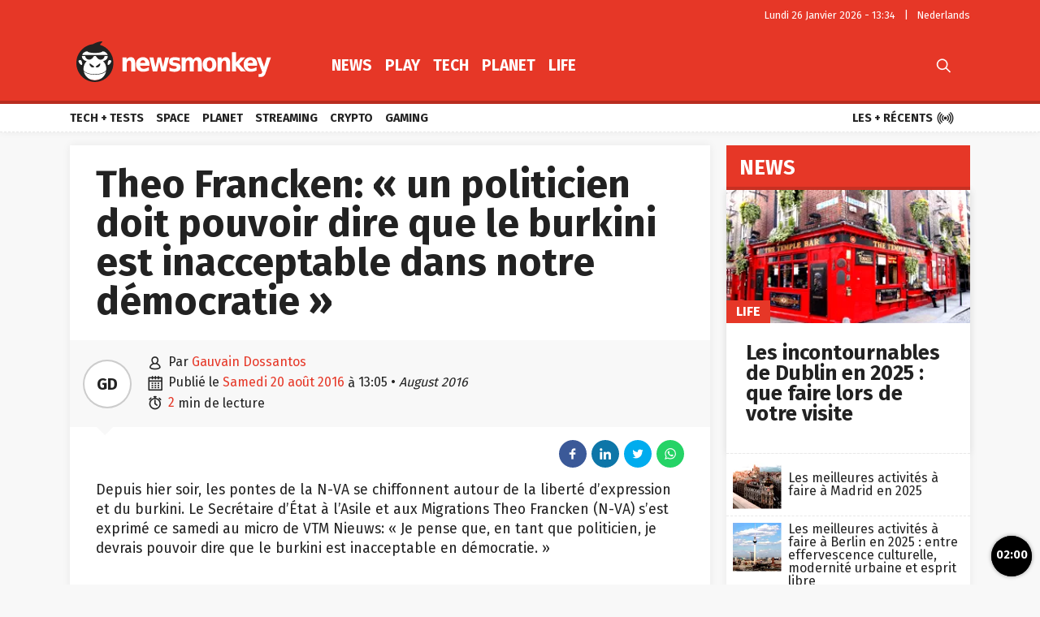

--- FILE ---
content_type: text/html; charset=UTF-8
request_url: https://fr.newsmonkey.be/theo-francken-un-politicien-doit-pouvoir-dire-que-le-burkini-est-inacceptable-dans-notre-democratie/
body_size: 53225
content:
<!doctype html>
<html style="font-family: 'Source Sans Pro', Helvetica, Arial, sans-serif;" lang="fr-BE">
<head>
	<meta charset="UTF-8">
	<meta name="viewport" content="width=device-width, initial-scale=1.0, user-scalable=no, minimum-scale=1.0">

    <link rel="apple-touch-icon" sizes="57x57" href="/wp-content/themes/bamv2/assets/favicon/apple-icon-57x57.png">
    <link rel="apple-touch-icon" sizes="60x60" href="/wp-content/themes/bamv2/assets/favicon/apple-icon-60x60.png">
    <link rel="apple-touch-icon" sizes="72x72" href="/wp-content/themes/bamv2/assets/favicon/apple-icon-72x72.png">
    <link rel="apple-touch-icon" sizes="76x76" href="/wp-content/themes/bamv2/assets/favicon/apple-icon-76x76.png">
    <link rel="apple-touch-icon" sizes="114x114" href="/wp-content/themes/bamv2/assets/favicon/apple-icon-114x114.png">
    <link rel="apple-touch-icon" sizes="120x120" href="/wp-content/themes/bamv2/assets/favicon/apple-icon-120x120.png">
    <link rel="apple-touch-icon" sizes="144x144" href="/wp-content/themes/bamv2/assets/favicon/apple-icon-144x144.png">
    <link rel="apple-touch-icon" sizes="152x152" href="/wp-content/themes/bamv2/assets/favicon/apple-icon-152x152.png">
    <link rel="apple-touch-icon" sizes="180x180" href="/wp-content/themes/bamv2/assets/favicon/apple-icon-180x180.png">
    <link rel="icon" type="image/png" sizes="192x192"  href="/wp-content/themes/bamv2/assets/favicon/android-icon-192x192.png">
    <link rel="icon" type="image/png" sizes="32x32" href="/wp-content/themes/bamv2/assets/favicon/favicon-32x32.png">
    <link rel="icon" type="image/png" sizes="96x96" href="/wp-content/themes/bamv2/assets/favicon/favicon-96x96.png">
    <link rel="icon" type="image/png" sizes="16x16" href="/wp-content/themes/bamv2/assets/favicon/favicon-16x16.png">
    <link rel="manifest" href="/wp-content/themes/bamv2/assets/favicon/manifest.json">
    <meta name="msapplication-TileColor" content="#e63727">
    <meta name="msapplication-TileImage" content="/wp-content/themes/bamv2/assets/favicon/ms-icon-144x144.png">
    <meta name="theme-color" content="#e63727">

    <meta name="application-name" content="Newsmonkey">
	<meta name="theme-color" content="#e63727">
	<meta name="msapplication-navbutton-color" content="#e63727">
	<meta name="apple-mobile-web-app-title" content="Newsmonkey">
	<meta name="apple-mobile-web-app-capable" content="yes">
    <meta name="msapplication-TileColor" content="#e63727">

	<link rel="profile" href="https://gmpg.org/xfn/11">
    <link rel="preconnect" href="https://media.businessam.be">
    <link rel="preconnect" href="https://fonts.gstatic.com">
    <link rel="preload" href="https://fr.newsmonkey.be/wp-content/themes/bamv2/assets/css/custom.css?ver=7.4.1" as="style">
    <link rel="preload" href="/wp-includes/css/dist/block-library/style.min.css?ver=6.5.7" as="style">
    <link rel="preload" href="https://fonts.googleapis.com/css2?family=Fira+Sans:wght@400;700&family=Oswald:wght@400;700&display=fallback" as="style" type="text/css" crossorigin />
    <link rel="preload" href="https://fr.newsmonkey.be/wp-content/themes/bamv2/assets/js/custom.js?ver=7.4.1" as="script">
    <link rel="stylesheet" href="https://fonts.googleapis.com/css2?family=Fira+Sans:wght@400;700&family=Oswald:wght@400;700&display=fallback" crossorigin>

    <link rel="preload" as="font" type="font/woff" href="https://fr.newsmonkey.be/wp-content/themes/bamv2/assets/fonts/bam/bam.woff?v2" crossorigin="anonymous">
    <link rel="preload" as="font" type="font/ttf" href="https://fr.newsmonkey.be/wp-content/themes/bamv2/assets/fonts/bam/bam.ttf?v2" crossorigin="anonymous">

    <link rel="preconnect" href="//www.googletagmanager.com" />
    <link rel="preconnect" href="//fundingchoicesmessages.google.com" />
    <link rel="preconnect" href="//analytics.google.com" />
    <link rel="dns-prefetch" href="//www.googletagmanager.com" />
    <link rel="dns-prefetch" href="//fundingchoicesmessages.google.com" />
    <link rel="dns-prefetch" href="//analytics.google.com" />

    <script type="googlefc/javascript" data-vendor="google" async='async' src='https://www.googletagservices.com/tag/js/gpt.js'></script>
  

    <script>
    /*** GLOBAL PARAMS ***/
    window.is_home = false;
    window.locale = 'fr_BE';
    window.lang = window.locale.replace(/-/gi,'_').split('_')[0].toLowerCase();
    window.config = Object.assign({
        ga : { key : '' },
        gfc : { },
                    gpt : { active : true, key : '', path:'/21701724045/NEWSMONKEY_FR/' },
                outbrain : { active : true }
    },{});
        /*** INIT GOOGLETAG ***/
    var googletag = googletag || {};
    googletag.cmd = googletag.cmd || [];
        
    /*** INIT GA ***/
    window.ga = window.ga || function() {
        (ga.q = ga.q || []).push(arguments)
    };
    </script>
	<meta name='robots' content='index, follow, max-image-preview:large, max-snippet:-1, max-video-preview:-1' />

	<!-- This site is optimized with the Yoast SEO plugin v24.5 - https://yoast.com/wordpress/plugins/seo/ -->
	<title>Theo Francken: &quot;un politicien doit pouvoir dire que le burkini est inacceptable dans notre démocratie&quot; - Newsmonkey</title>
	<meta name="description" content="Depuis hier soir, les pontes de la N-VA se chiffonnent autour de la liberté d&#039;expression et du burkini. Le Secrétaire d&#039;État à l&#039;Asile et aux Migrations Theo Francken (N-VA) s&#039;est exprimé ce samedi au micro de VTM Nieuws: &quot;Je pense que, en tant que politicien, je devrais pouvoir dire que le burkini est inacceptable en démocratie.&quot;" />
	<link rel="canonical" href="https://fr.newsmonkey.be/theo-francken-un-politicien-doit-pouvoir-dire-que-le-burkini-est-inacceptable-dans-notre-democratie/" />
	<meta property="og:locale" content="fr_FR" />
	<meta property="og:type" content="article" />
	<meta property="og:title" content="Theo Francken: &quot;un politicien doit pouvoir dire que le burkini est inacceptable dans notre démocratie&quot; - Newsmonkey" />
	<meta property="og:description" content="Depuis hier soir, les pontes de la N-VA se chiffonnent autour de la liberté d&#039;expression et du burkini. Le Secrétaire d&#039;État à l&#039;Asile et aux Migrations Theo Francken (N-VA) s&#039;est exprimé ce samedi au micro de VTM Nieuws: &quot;Je pense que, en tant que politicien, je devrais pouvoir dire que le burkini est inacceptable en démocratie.&quot;" />
	<meta property="og:url" content="https://fr.newsmonkey.be/theo-francken-un-politicien-doit-pouvoir-dire-que-le-burkini-est-inacceptable-dans-notre-democratie/" />
	<meta property="og:site_name" content="Newsmonkey" />
	<meta property="article:publisher" content="https://www.facebook.com/FRnewsmonkey" />
	<meta property="article:published_time" content="2016-08-20T13:05:04+00:00" />
	<meta name="author" content="Gauvain Dossantos" />
	<meta name="twitter:card" content="summary_large_image" />
	<meta name="twitter:creator" content="@FR_newsmonkey" />
	<meta name="twitter:site" content="@FR_newsmonkey" />
	<script type="application/ld+json" class="yoast-schema-graph">{"@context":"https://schema.org","@graph":[{"@type":"WebPage","@id":"https://fr.newsmonkey.be/theo-francken-un-politicien-doit-pouvoir-dire-que-le-burkini-est-inacceptable-dans-notre-democratie/","url":"https://fr.newsmonkey.be/theo-francken-un-politicien-doit-pouvoir-dire-que-le-burkini-est-inacceptable-dans-notre-democratie/","name":"Theo Francken: \"un politicien doit pouvoir dire que le burkini est inacceptable dans notre démocratie\" - Newsmonkey","isPartOf":{"@id":"https://fr.newsmonkey.be/#website"},"datePublished":"2016-08-20T13:05:04+00:00","author":{"@id":"https://fr.newsmonkey.be/#/schema/person/703e4b95d340b84e140764481b4dd7bb"},"description":"Depuis hier soir, les pontes de la N-VA se chiffonnent autour de la liberté d'expression et du burkini. Le Secrétaire d'État à l'Asile et aux Migrations Theo Francken (N-VA) s'est exprimé ce samedi au micro de VTM Nieuws: \"Je pense que, en tant que politicien, je devrais pouvoir dire que le burkini est inacceptable en démocratie.\"","inLanguage":"fr-BE","potentialAction":[{"@type":"ReadAction","target":["https://fr.newsmonkey.be/theo-francken-un-politicien-doit-pouvoir-dire-que-le-burkini-est-inacceptable-dans-notre-democratie/"]}]},{"@type":"WebSite","@id":"https://fr.newsmonkey.be/#website","url":"https://fr.newsmonkey.be/","name":"Newsmonkey","description":"","potentialAction":[{"@type":"SearchAction","target":{"@type":"EntryPoint","urlTemplate":"https://fr.newsmonkey.be/?s={search_term_string}"},"query-input":{"@type":"PropertyValueSpecification","valueRequired":true,"valueName":"search_term_string"}}],"inLanguage":"fr-BE"},{"@type":"Person","@id":"https://fr.newsmonkey.be/#/schema/person/703e4b95d340b84e140764481b4dd7bb","name":"Gauvain Dossantos","url":"https://fr.newsmonkey.be/author/gauvain-dossantos/"}]}</script>
	<!-- / Yoast SEO plugin. -->


    <script type="text/javascript">
       dataLayer = [{ 
             
            'GTM_WP_authorname': 'Gauvain Dossantos', 
            'GTM_WP_post_type': 'post', 
            'GTM_WP_category': 'News', 

                            
                'GTM_WP_postyear': '2016',
                'GTM_WP_postage_d': '3446',
                'GTM_WP_postage_w': '492',
                'GTM_WP_postage_m': '113',
                'GTM_WP_postage_y': '9',
                'GTM_WP_postdate': '2016-08-20',
                
                
                        
                        
            'GTM_WP_version': '20200304',
            'GTM_WP_user_logged_in': ''
       }];
    </script> 
    <link rel='stylesheet'  href='https://fr.newsmonkey.be/wp-includes/css/dist/block-library/style.min.css?ver=6.5.7'  />
<style id='classic-theme-styles-inline-css'>
/*! This file is auto-generated */
.wp-block-button__link{color:#fff;background-color:#32373c;border-radius:9999px;box-shadow:none;text-decoration:none;padding:calc(.667em + 2px) calc(1.333em + 2px);font-size:1.125em}.wp-block-file__button{background:#32373c;color:#fff;text-decoration:none}
</style>
<style id='global-styles-inline-css'>
body{--wp--preset--color--black: #000000;--wp--preset--color--cyan-bluish-gray: #abb8c3;--wp--preset--color--white: #ffffff;--wp--preset--color--pale-pink: #f78da7;--wp--preset--color--vivid-red: #cf2e2e;--wp--preset--color--luminous-vivid-orange: #ff6900;--wp--preset--color--luminous-vivid-amber: #fcb900;--wp--preset--color--light-green-cyan: #7bdcb5;--wp--preset--color--vivid-green-cyan: #00d084;--wp--preset--color--pale-cyan-blue: #8ed1fc;--wp--preset--color--vivid-cyan-blue: #0693e3;--wp--preset--color--vivid-purple: #9b51e0;--wp--preset--gradient--vivid-cyan-blue-to-vivid-purple: linear-gradient(135deg,rgba(6,147,227,1) 0%,rgb(155,81,224) 100%);--wp--preset--gradient--light-green-cyan-to-vivid-green-cyan: linear-gradient(135deg,rgb(122,220,180) 0%,rgb(0,208,130) 100%);--wp--preset--gradient--luminous-vivid-amber-to-luminous-vivid-orange: linear-gradient(135deg,rgba(252,185,0,1) 0%,rgba(255,105,0,1) 100%);--wp--preset--gradient--luminous-vivid-orange-to-vivid-red: linear-gradient(135deg,rgba(255,105,0,1) 0%,rgb(207,46,46) 100%);--wp--preset--gradient--very-light-gray-to-cyan-bluish-gray: linear-gradient(135deg,rgb(238,238,238) 0%,rgb(169,184,195) 100%);--wp--preset--gradient--cool-to-warm-spectrum: linear-gradient(135deg,rgb(74,234,220) 0%,rgb(151,120,209) 20%,rgb(207,42,186) 40%,rgb(238,44,130) 60%,rgb(251,105,98) 80%,rgb(254,248,76) 100%);--wp--preset--gradient--blush-light-purple: linear-gradient(135deg,rgb(255,206,236) 0%,rgb(152,150,240) 100%);--wp--preset--gradient--blush-bordeaux: linear-gradient(135deg,rgb(254,205,165) 0%,rgb(254,45,45) 50%,rgb(107,0,62) 100%);--wp--preset--gradient--luminous-dusk: linear-gradient(135deg,rgb(255,203,112) 0%,rgb(199,81,192) 50%,rgb(65,88,208) 100%);--wp--preset--gradient--pale-ocean: linear-gradient(135deg,rgb(255,245,203) 0%,rgb(182,227,212) 50%,rgb(51,167,181) 100%);--wp--preset--gradient--electric-grass: linear-gradient(135deg,rgb(202,248,128) 0%,rgb(113,206,126) 100%);--wp--preset--gradient--midnight: linear-gradient(135deg,rgb(2,3,129) 0%,rgb(40,116,252) 100%);--wp--preset--font-size--small: 13px;--wp--preset--font-size--medium: 20px;--wp--preset--font-size--large: 36px;--wp--preset--font-size--x-large: 42px;--wp--preset--spacing--20: 0.44rem;--wp--preset--spacing--30: 0.67rem;--wp--preset--spacing--40: 1rem;--wp--preset--spacing--50: 1.5rem;--wp--preset--spacing--60: 2.25rem;--wp--preset--spacing--70: 3.38rem;--wp--preset--spacing--80: 5.06rem;--wp--preset--shadow--natural: 6px 6px 9px rgba(0, 0, 0, 0.2);--wp--preset--shadow--deep: 12px 12px 50px rgba(0, 0, 0, 0.4);--wp--preset--shadow--sharp: 6px 6px 0px rgba(0, 0, 0, 0.2);--wp--preset--shadow--outlined: 6px 6px 0px -3px rgba(255, 255, 255, 1), 6px 6px rgba(0, 0, 0, 1);--wp--preset--shadow--crisp: 6px 6px 0px rgba(0, 0, 0, 1);}:where(.is-layout-flex){gap: 0.5em;}:where(.is-layout-grid){gap: 0.5em;}body .is-layout-flex{display: flex;}body .is-layout-flex{flex-wrap: wrap;align-items: center;}body .is-layout-flex > *{margin: 0;}body .is-layout-grid{display: grid;}body .is-layout-grid > *{margin: 0;}:where(.wp-block-columns.is-layout-flex){gap: 2em;}:where(.wp-block-columns.is-layout-grid){gap: 2em;}:where(.wp-block-post-template.is-layout-flex){gap: 1.25em;}:where(.wp-block-post-template.is-layout-grid){gap: 1.25em;}.has-black-color{color: var(--wp--preset--color--black) !important;}.has-cyan-bluish-gray-color{color: var(--wp--preset--color--cyan-bluish-gray) !important;}.has-white-color{color: var(--wp--preset--color--white) !important;}.has-pale-pink-color{color: var(--wp--preset--color--pale-pink) !important;}.has-vivid-red-color{color: var(--wp--preset--color--vivid-red) !important;}.has-luminous-vivid-orange-color{color: var(--wp--preset--color--luminous-vivid-orange) !important;}.has-luminous-vivid-amber-color{color: var(--wp--preset--color--luminous-vivid-amber) !important;}.has-light-green-cyan-color{color: var(--wp--preset--color--light-green-cyan) !important;}.has-vivid-green-cyan-color{color: var(--wp--preset--color--vivid-green-cyan) !important;}.has-pale-cyan-blue-color{color: var(--wp--preset--color--pale-cyan-blue) !important;}.has-vivid-cyan-blue-color{color: var(--wp--preset--color--vivid-cyan-blue) !important;}.has-vivid-purple-color{color: var(--wp--preset--color--vivid-purple) !important;}.has-black-background-color{background-color: var(--wp--preset--color--black) !important;}.has-cyan-bluish-gray-background-color{background-color: var(--wp--preset--color--cyan-bluish-gray) !important;}.has-white-background-color{background-color: var(--wp--preset--color--white) !important;}.has-pale-pink-background-color{background-color: var(--wp--preset--color--pale-pink) !important;}.has-vivid-red-background-color{background-color: var(--wp--preset--color--vivid-red) !important;}.has-luminous-vivid-orange-background-color{background-color: var(--wp--preset--color--luminous-vivid-orange) !important;}.has-luminous-vivid-amber-background-color{background-color: var(--wp--preset--color--luminous-vivid-amber) !important;}.has-light-green-cyan-background-color{background-color: var(--wp--preset--color--light-green-cyan) !important;}.has-vivid-green-cyan-background-color{background-color: var(--wp--preset--color--vivid-green-cyan) !important;}.has-pale-cyan-blue-background-color{background-color: var(--wp--preset--color--pale-cyan-blue) !important;}.has-vivid-cyan-blue-background-color{background-color: var(--wp--preset--color--vivid-cyan-blue) !important;}.has-vivid-purple-background-color{background-color: var(--wp--preset--color--vivid-purple) !important;}.has-black-border-color{border-color: var(--wp--preset--color--black) !important;}.has-cyan-bluish-gray-border-color{border-color: var(--wp--preset--color--cyan-bluish-gray) !important;}.has-white-border-color{border-color: var(--wp--preset--color--white) !important;}.has-pale-pink-border-color{border-color: var(--wp--preset--color--pale-pink) !important;}.has-vivid-red-border-color{border-color: var(--wp--preset--color--vivid-red) !important;}.has-luminous-vivid-orange-border-color{border-color: var(--wp--preset--color--luminous-vivid-orange) !important;}.has-luminous-vivid-amber-border-color{border-color: var(--wp--preset--color--luminous-vivid-amber) !important;}.has-light-green-cyan-border-color{border-color: var(--wp--preset--color--light-green-cyan) !important;}.has-vivid-green-cyan-border-color{border-color: var(--wp--preset--color--vivid-green-cyan) !important;}.has-pale-cyan-blue-border-color{border-color: var(--wp--preset--color--pale-cyan-blue) !important;}.has-vivid-cyan-blue-border-color{border-color: var(--wp--preset--color--vivid-cyan-blue) !important;}.has-vivid-purple-border-color{border-color: var(--wp--preset--color--vivid-purple) !important;}.has-vivid-cyan-blue-to-vivid-purple-gradient-background{background: var(--wp--preset--gradient--vivid-cyan-blue-to-vivid-purple) !important;}.has-light-green-cyan-to-vivid-green-cyan-gradient-background{background: var(--wp--preset--gradient--light-green-cyan-to-vivid-green-cyan) !important;}.has-luminous-vivid-amber-to-luminous-vivid-orange-gradient-background{background: var(--wp--preset--gradient--luminous-vivid-amber-to-luminous-vivid-orange) !important;}.has-luminous-vivid-orange-to-vivid-red-gradient-background{background: var(--wp--preset--gradient--luminous-vivid-orange-to-vivid-red) !important;}.has-very-light-gray-to-cyan-bluish-gray-gradient-background{background: var(--wp--preset--gradient--very-light-gray-to-cyan-bluish-gray) !important;}.has-cool-to-warm-spectrum-gradient-background{background: var(--wp--preset--gradient--cool-to-warm-spectrum) !important;}.has-blush-light-purple-gradient-background{background: var(--wp--preset--gradient--blush-light-purple) !important;}.has-blush-bordeaux-gradient-background{background: var(--wp--preset--gradient--blush-bordeaux) !important;}.has-luminous-dusk-gradient-background{background: var(--wp--preset--gradient--luminous-dusk) !important;}.has-pale-ocean-gradient-background{background: var(--wp--preset--gradient--pale-ocean) !important;}.has-electric-grass-gradient-background{background: var(--wp--preset--gradient--electric-grass) !important;}.has-midnight-gradient-background{background: var(--wp--preset--gradient--midnight) !important;}.has-small-font-size{font-size: var(--wp--preset--font-size--small) !important;}.has-medium-font-size{font-size: var(--wp--preset--font-size--medium) !important;}.has-large-font-size{font-size: var(--wp--preset--font-size--large) !important;}.has-x-large-font-size{font-size: var(--wp--preset--font-size--x-large) !important;}
.wp-block-navigation a:where(:not(.wp-element-button)){color: inherit;}
:where(.wp-block-post-template.is-layout-flex){gap: 1.25em;}:where(.wp-block-post-template.is-layout-grid){gap: 1.25em;}
:where(.wp-block-columns.is-layout-flex){gap: 2em;}:where(.wp-block-columns.is-layout-grid){gap: 2em;}
.wp-block-pullquote{font-size: 1.5em;line-height: 1.6;}
</style>
<link rel='stylesheet'  href='https://fr.newsmonkey.be/wp-content/themes/bamv2/assets/css/custom.css?ver=7.4.1'  />
<link rel='stylesheet'  href='https://fr.newsmonkey.be/wp-content/themes/bamv2/assets/css/custom.channel.css?ver=7.4.1'  />
<link rel='shortlink' href='https://fr.newsmonkey.be/?p=5197' />
<!-- Bot detection -->
<script>
const detectRobot = (userAgent) => {
  const robots = new RegExp([
    /bot/,/spider/,/crawl/,                            // GENERAL TERMS
    /APIs-Google/,/AdsBot/,/Googlebot/,                // GOOGLE ROBOTS
    /mediapartners/,/Google Favicon/,
    /FeedFetcher/,/Google-Read-Aloud/,
    /DuplexWeb-Google/,/googleweblight/,/Lighthouse/,
    /bing/,/yandex/,/baidu/,/duckduck/,/yahoo/,        // OTHER ENGINES
    /ecosia/,/ia_archiver/,
    /facebook/,/instagram/,/pinterest/,/reddit/,       // SOCIAL MEDIA
    /slack/,/twitter/,/whatsapp/,/youtube/,
    /semrush/,                                         // OTHER
  ].map((r) => r.source).join("|"),"i");               // BUILD REGEXP + "i" FLAG

  return robots.test(userAgent);
};
const userAgent = navigator.userAgent;
const isRobot = detectRobot(userAgent);
</script>

<!-- Google Tag Manager -->
<script>
if(isRobot !== true) {
(function(w,d,s,l,i){w[l]=w[l]||[];w[l].push({'gtm.start':
new Date().getTime(),event:'gtm.js'});var f=d.getElementsByTagName(s)[0],
j=d.createElement(s),dl=l!='dataLayer'?'&l='+l:'';j.async=true;j.src=
'https://www.googletagmanager.com/gtm.js?id='+i+dl;f.parentNode.insertBefore(j,f);
})(window,document,'script','dataLayer','GTM-M8B8VG2');
}</script>
<!-- End Google Tag Manager -->

<!--
<script data-ad-client="ca-pub-2073975365497591" async src="https://pagead2.googlesyndication.com/pagead/js/adsbygoogle.js"></script>
-->
<script data-ad-client="ca-pub-2073975365497591"  type="googlefc/javascript" async="async" data-vendor="google"  src="https://pagead2.googlesyndication.com/pagead/js/adsbygoogle.js"></script>

<!-- Blueconic AFTER user consent -->
<script type="googlefc/javascript" async="async" data-vendor="blueconic" src="https://cdn.blueconic.net/gmgroup.js"></script>
<script>
if(isRobot !== true) {
(function(){/*

 Copyright The Closure Library Authors.
 SPDX-License-Identifier: Apache-2.0
*/
'use strict';var g=function(a){var b=0;return function(){return b<a.length?{done:!1,value:a[b++]}:{done:!0}}},l=this||self,m=/^[\w+/_-]+[=]{0,2}$/,p=null,q=function(){},r=function(a){var b=typeof a;if("object"==b)if(a){if(a instanceof Array)return"array";if(a instanceof Object)return b;var c=Object.prototype.toString.call(a);if("[object Window]"==c)return"object";if("[object Array]"==c||"number"==typeof a.length&&"undefined"!=typeof a.splice&&"undefined"!=typeof a.propertyIsEnumerable&&!a.propertyIsEnumerable("splice"))return"array";
if("[object Function]"==c||"undefined"!=typeof a.call&&"undefined"!=typeof a.propertyIsEnumerable&&!a.propertyIsEnumerable("call"))return"function"}else return"null";else if("function"==b&&"undefined"==typeof a.call)return"object";return b},u=function(a,b){function c(){}c.prototype=b.prototype;a.prototype=new c;a.prototype.constructor=a};var v=function(a,b){Object.defineProperty(l,a,{configurable:!1,get:function(){return b},set:q})};var y=function(a,b){this.b=a===w&&b||"";this.a=x},x={},w={};var aa=function(a,b){a.src=b instanceof y&&b.constructor===y&&b.a===x?b.b:"type_error:TrustedResourceUrl";if(null===p)b:{b=l.document;if((b=b.querySelector&&b.querySelector("script[nonce]"))&&(b=b.nonce||b.getAttribute("nonce"))&&m.test(b)){p=b;break b}p=""}b=p;b&&a.setAttribute("nonce",b)};var z=function(){return Math.floor(2147483648*Math.random()).toString(36)+Math.abs(Math.floor(2147483648*Math.random())^+new Date).toString(36)};var A=function(a,b){b=String(b);"application/xhtml+xml"===a.contentType&&(b=b.toLowerCase());return a.createElement(b)},B=function(a){this.a=a||l.document||document};B.prototype.appendChild=function(a,b){a.appendChild(b)};var C=function(a,b,c,d,e,f){try{var k=a.a,h=A(a.a,"SCRIPT");h.async=!0;aa(h,b);k.head.appendChild(h);h.addEventListener("load",function(){e();d&&k.head.removeChild(h)});h.addEventListener("error",function(){0<c?C(a,b,c-1,d,e,f):(d&&k.head.removeChild(h),f())})}catch(n){f()}};var ba=l.atob("aHR0cHM6Ly93d3cuZ3N0YXRpYy5jb20vaW1hZ2VzL2ljb25zL21hdGVyaWFsL3N5c3RlbS8xeC93YXJuaW5nX2FtYmVyXzI0ZHAucG5n"),ca=l.atob("WW91IGFyZSBzZWVpbmcgdGhpcyBtZXNzYWdlIGJlY2F1c2UgYWQgb3Igc2NyaXB0IGJsb2NraW5nIHNvZnR3YXJlIGlzIGludGVyZmVyaW5nIHdpdGggdGhpcyBwYWdlLg=="),da=l.atob("RGlzYWJsZSBhbnkgYWQgb3Igc2NyaXB0IGJsb2NraW5nIHNvZnR3YXJlLCB0aGVuIHJlbG9hZCB0aGlzIHBhZ2Uu"),ea=function(a,b,c){this.b=a;this.f=new B(this.b);this.a=null;this.c=[];this.g=!1;this.i=b;this.h=c},F=function(a){if(a.b.body&&!a.g){var b=
function(){D(a);l.setTimeout(function(){return E(a,3)},50)};C(a.f,a.i,2,!0,function(){l[a.h]||b()},b);a.g=!0}},D=function(a){for(var b=G(1,5),c=0;c<b;c++){var d=H(a);a.b.body.appendChild(d);a.c.push(d)}b=H(a);b.style.bottom="0";b.style.left="0";b.style.position="fixed";b.style.width=G(100,110).toString()+"%";b.style.zIndex=G(2147483544,2147483644).toString();b.style["background-color"]=I(249,259,242,252,219,229);b.style["box-shadow"]="0 0 12px #888";b.style.color=I(0,10,0,10,0,10);b.style.display=
"flex";b.style["justify-content"]="center";b.style["font-family"]="Roboto, Arial";c=H(a);c.style.width=G(80,85).toString()+"%";c.style.maxWidth=G(750,775).toString()+"px";c.style.margin="24px";c.style.display="flex";c.style["align-items"]="flex-start";c.style["justify-content"]="center";d=A(a.f.a,"IMG");d.className=z();d.src=ba;d.style.height="24px";d.style.width="24px";d.style["padding-right"]="16px";var e=H(a),f=H(a);f.style["font-weight"]="bold";f.textContent=ca;var k=H(a);k.textContent=da;J(a,
e,f);J(a,e,k);J(a,c,d);J(a,c,e);J(a,b,c);a.a=b;a.b.body.appendChild(a.a);b=G(1,5);for(c=0;c<b;c++)d=H(a),a.b.body.appendChild(d),a.c.push(d)},J=function(a,b,c){for(var d=G(1,5),e=0;e<d;e++){var f=H(a);b.appendChild(f)}b.appendChild(c);c=G(1,5);for(d=0;d<c;d++)e=H(a),b.appendChild(e)},G=function(a,b){return Math.floor(a+Math.random()*(b-a))},I=function(a,b,c,d,e,f){return"rgb("+G(Math.max(a,0),Math.min(b,255)).toString()+","+G(Math.max(c,0),Math.min(d,255)).toString()+","+G(Math.max(e,0),Math.min(f,
255)).toString()+")"},H=function(a){a=A(a.f.a,"DIV");a.className=z();return a},E=function(a,b){0>=b||null!=a.a&&0!=a.a.offsetHeight&&0!=a.a.offsetWidth||(fa(a),D(a),l.setTimeout(function(){return E(a,b-1)},50))},fa=function(a){var b=a.c;var c="undefined"!=typeof Symbol&&Symbol.iterator&&b[Symbol.iterator];b=c?c.call(b):{next:g(b)};for(c=b.next();!c.done;c=b.next())(c=c.value)&&c.parentNode&&c.parentNode.removeChild(c);a.c=[];(b=a.a)&&b.parentNode&&b.parentNode.removeChild(b);a.a=null};var ia=function(a,b,c,d,e){var f=ha(c),k=function(n){n.appendChild(f);l.setTimeout(function(){f?(0!==f.offsetHeight&&0!==f.offsetWidth?b():a(),f.parentNode&&f.parentNode.removeChild(f)):a()},d)},h=function(n){document.body?k(document.body):0<n?l.setTimeout(function(){h(n-1)},e):b()};h(3)},ha=function(a){var b=document.createElement("div");b.className=a;b.style.width="1px";b.style.height="1px";b.style.position="absolute";b.style.left="-10000px";b.style.top="-10000px";b.style.zIndex="-10000";return b};var K={},L=null;var M=function(){},N="function"==typeof Uint8Array,O=function(a,b){a.b=null;b||(b=[]);a.j=void 0;a.f=-1;a.a=b;a:{if(b=a.a.length){--b;var c=a.a[b];if(!(null===c||"object"!=typeof c||Array.isArray(c)||N&&c instanceof Uint8Array)){a.g=b-a.f;a.c=c;break a}}a.g=Number.MAX_VALUE}a.i={}},P=[],Q=function(a,b){if(b<a.g){b+=a.f;var c=a.a[b];return c===P?a.a[b]=[]:c}if(a.c)return c=a.c[b],c===P?a.c[b]=[]:c},R=function(a,b,c){a.b||(a.b={});if(!a.b[c]){var d=Q(a,c);d&&(a.b[c]=new b(d))}return a.b[c]};
M.prototype.h=N?function(){var a=Uint8Array.prototype.toJSON;Uint8Array.prototype.toJSON=function(){var b;void 0===b&&(b=0);if(!L){L={};for(var c="ABCDEFGHIJKLMNOPQRSTUVWXYZabcdefghijklmnopqrstuvwxyz0123456789".split(""),d=["+/=","+/","-_=","-_.","-_"],e=0;5>e;e++){var f=c.concat(d[e].split(""));K[e]=f;for(var k=0;k<f.length;k++){var h=f[k];void 0===L[h]&&(L[h]=k)}}}b=K[b];c=[];for(d=0;d<this.length;d+=3){var n=this[d],t=(e=d+1<this.length)?this[d+1]:0;h=(f=d+2<this.length)?this[d+2]:0;k=n>>2;n=(n&
3)<<4|t>>4;t=(t&15)<<2|h>>6;h&=63;f||(h=64,e||(t=64));c.push(b[k],b[n],b[t]||"",b[h]||"")}return c.join("")};try{return JSON.stringify(this.a&&this.a,S)}finally{Uint8Array.prototype.toJSON=a}}:function(){return JSON.stringify(this.a&&this.a,S)};var S=function(a,b){return"number"!==typeof b||!isNaN(b)&&Infinity!==b&&-Infinity!==b?b:String(b)};M.prototype.toString=function(){return this.a.toString()};var T=function(a){O(this,a)};u(T,M);var U=function(a){O(this,a)};u(U,M);var ja=function(a,b){this.c=new B(a);var c=R(b,T,5);c=new y(w,Q(c,4)||"");this.b=new ea(a,c,Q(b,4));this.a=b},ka=function(a,b,c,d){b=new T(b?JSON.parse(b):null);b=new y(w,Q(b,4)||"");C(a.c,b,3,!1,c,function(){ia(function(){F(a.b);d(!1)},function(){d(!0)},Q(a.a,2),Q(a.a,3),Q(a.a,1))})};var la=function(a,b){V(a,"internal_api_load_with_sb",function(c,d,e){ka(b,c,d,e)});V(a,"internal_api_sb",function(){F(b.b)})},V=function(a,b,c){a=l.btoa(a+b);v(a,c)},W=function(a,b,c){for(var d=[],e=2;e<arguments.length;++e)d[e-2]=arguments[e];e=l.btoa(a+b);e=l[e];if("function"==r(e))e.apply(null,d);else throw Error("API not exported.");};var X=function(a){O(this,a)};u(X,M);var Y=function(a){this.h=window;this.a=a;this.b=Q(this.a,1);this.f=R(this.a,T,2);this.g=R(this.a,U,3);this.c=!1};Y.prototype.start=function(){ma();var a=new ja(this.h.document,this.g);la(this.b,a);na(this)};
var ma=function(){var a=function(){if(!l.frames.googlefcPresent)if(document.body){var b=document.createElement("iframe");b.style.display="none";b.style.width="0px";b.style.height="0px";b.style.border="none";b.style.zIndex="-1000";b.style.left="-1000px";b.style.top="-1000px";b.name="googlefcPresent";document.body.appendChild(b)}else l.setTimeout(a,5)};a()},na=function(a){var b=Date.now();W(a.b,"internal_api_load_with_sb",a.f.h(),function(){var c;var d=a.b,e=l[l.btoa(d+"loader_js")];if(e){e=l.atob(e);
e=parseInt(e,10);d=l.btoa(d+"loader_js").split(".");var f=l;d[0]in f||"undefined"==typeof f.execScript||f.execScript("var "+d[0]);for(;d.length&&(c=d.shift());)d.length?f[c]&&f[c]!==Object.prototype[c]?f=f[c]:f=f[c]={}:f[c]=null;c=Math.abs(b-e);c=1728E5>c?0:c}else c=-1;0!=c&&(W(a.b,"internal_api_sb"),Z(a,Q(a.a,6)))},function(c){Z(a,c?Q(a.a,4):Q(a.a,5))})},Z=function(a,b){a.c||(a.c=!0,a=new l.XMLHttpRequest,a.open("GET",b,!0),a.send())};(function(a,b){l[a]=function(c){for(var d=[],e=0;e<arguments.length;++e)d[e-0]=arguments[e];l[a]=q;b.apply(null,d)}})("__d3lUW8vwsKlB__",function(a){"function"==typeof window.atob&&(a=window.atob(a),a=new X(a?JSON.parse(a):null),(new Y(a)).start())});}).call(this);

window.__d3lUW8vwsKlB__("[base64]");
}
</script>


<!-- MailerLite Universal -->
<script>
(function(m,a,i,l,e,r){ m['MailerLiteObject']=e;function f(){
var c={ a:arguments,q:[]};var r=this.push(c);return "number"!=typeof r?r:f.bind(c.q);}
f.q=f.q||[];m[e]=m[e]||f.bind(f.q);m[e].q=m[e].q||f.q;r=a.createElement(i);
var _=a.getElementsByTagName(i)[0];r.async=1;r.src=l+'?v'+(~~(new Date().getTime()/1000000));
_.parentNode.insertBefore(r,_);})(window, document, 'script', 'https://static.mailerlite.com/js/universal.js', 'ml');

var ml_account = ml('accounts', '317299', 'v4l6q2d2b3', 'load');
</script>
<!-- End MailerLite Universal -->


<div id="fb-root"></div>

<script>
    function bamextra (){

    // Facebook
        (function(d, s, id) {
        var js, fjs = d.getElementsByTagName(s)[0];
        if (d.getElementById(id)) return;
        js = d.createElement(s); js.id = id;
        js.src = 'https://connect.facebook.net/en_US/sdk.js#xfbml=1&version=v3.2&appId=1536503266589902&autoLogAppEvents=1';
        fjs.parentNode.insertBefore(js, fjs);
        }(document, 'script', 'facebook-jssdk'));

    // Taboola
        window._taboola = window._taboola || [];
        _taboola.push({article:'auto'});
        !function (e, f, u, i) {
        if (!document.getElementById(i)){
        e.async = 1;
        e.src = u;
        e.id = i;
        f.parentNode.insertBefore(e, f);
        }
        }(document.createElement('script'),
        document.getElementsByTagName('script')[0],
        '//cdn.taboola.com/libtrc/gmgroup-newsmonkey/loader.js',
        'tb_loader_script');
        if(window.performance && typeof window.performance.mark == 'function')
        {window.performance.mark('tbl_ic');}

    // Twitter
        window.twttr = (function(d, s, id) {
        var js, fjs = d.getElementsByTagName(s)[0],
            t = window.twttr || {};
        if (d.getElementById(id)) return t;
        js = d.createElement(s);
        js.id = id;
        js.src = "https://platform.twitter.com/widgets.js";
        fjs.parentNode.insertBefore(js, fjs);

        t._e = [];
        t.ready = function(f) {
            t._e.push(f);
        };

        return t;
        }(document, "script", "twitter-wjs"));
    
        // Onesignal
        setTimeout(function(){
        console.log("about to initialize OneSignal"); 
        window.OneSignal = window.OneSignal || [];
        window.OneSignal.push(function() {
            window.OneSignal.init(window._oneSignalInitOptions);
            OneSignal.showSlidedownPrompt();
        });
        }, 10000);

    };
</script>
    <script>
        googletag.cmd.push(function() {
            googletag.pubads().setTargeting('lang', ['fr_BE']);
            googletag.pubads().setTargeting('HOMEPAGE', ['Nee']);
            googletag.pubads().setTargeting('category', ['news', 'non-classe', 'politique']);
            googletag.pubads().setTargeting('tags', ['news', 'non-classe', 'politique']);
                    });
    </script>

        <style>
    :root {--bh:#e63727;--ch:#ffffff;--c1:#e63727;--c2:#222222;--c3:#000000;--b1:#ffffff;--b2:#f8f8f8;--b3:#e8e8e8;--b4:#222222;--t:#222222;}    </style>
<style>
body .fc-consent-root .fc-dialog .fc-header h2 {
    font-family: "Open Sans",
    sans-serif !important;
    overflow-wrap: break-word !important;
    font-weight: bold !important;
    font-style: normal !important;
    text-decoration: initial !important;
    text-align: center !important;
    font-size: 14px !important;
    margin-top: 24px !important;
    margin: 12px 0px !important;
    height: 22px !important;
    line-height: 22px !important;
}
body .fc-consent-root .fc-dialog .fc-header h1 {
    font-family: "Open Sans",
    sans-serif !important;
    overflow-wrap: break-word !important;
    font-weight: bold !important;
    font-style: normal !important;
    text-decoration: initial !important;
    text-align: center !important;
    color: rgb(0, 0, 0) !important;
    line-height: 20px !important;
    font-size: 16px !important;
    min-height: 60px!important;
}
body .fc-consent-root .fc-stacks .fc-stack-name {
    font-family: "Open Sans",
    sans-serif !important;
    color: rgb(60, 64, 67) !important;
    font-size: 12px !important;
    font-weight: 600 !important;
    line-height: 16px !important;
    margin-top: 5px !important;
    width: calc(100% - 44px) !important;
}
    </style>
</head>

<body class="post-template-default single single-post postid-5197 single-format-standard no-sidebar tag-facts tag-politics">

<div id="page" class="site"></div>
    <header id="masthead" class="site-header">
        <div class="head container pt-2 pb-2 c-b1 d-desktop">
            <div></div>
            <div><span class="currentdatetime mr-2"><!-- jstime --></span> | <a href="/nl/" class="c-b1 ml-2">Nederlands</a></div>
        </div>
        <div class="advert t-c">
            <!--****** ADS ******-->
            <div class="ads">
                <div id="div-gpt-ad-1607676540881-1" data-googletag='{
                "path":"billboard",
                "desktop":[[970,250]],
                "tab":[[320,50]],
                "mobile":[],
                "targeting":[{"name":"lang","value":["fr_BE"]},
                {"name":"position","value":[1]}]}' class="gpt-hide" style='width:970px;line-height:0;margin:0 auto;padding:10px 0;display:none;'></div>
                <div id="div-gpt-ad-1616663040742-0" data-googletag='{
                "path":"pm-ron/BAM-MLeaderboard",
                "desktop":[],
                "tab":[],
                "mobile":[[320,50]],
                "targeting":[{"name":"lang","value":["fr_BE"]}]}' style='width: 320px; height: 50px;margin:0px auto;padding:10px 0;display:none;'></div>
            </div>
        </div>
        <div class="base container">
            <div class="brand">
                <a href="javascript:void(0);" class="d-mobile c-b1" data-body-toggle="nav-open"><i class="icon">&#xe032;</i></a>
                <a href="javascript:void(0);" class="d-mobile c-b1"></a>
                <a href="/" style="background-image:url(https://fr.newsmonkey.be/wp-content/themes/bamv2/assets/img/logo-brand.svg);" class="logo"></a>
                                    <a href="javascript:void(0);" class="d-mobile c-b1"></a>
                                <a href="javascript:void(0);" class="d-mobile c-b1" data-body-toggle="search-open"><i class="icon">&#xe045;</i></a>
            </div>
            <div class="nav">
                <div class="grid" style="grid-gap:0;">
                    <nav id="site-navigation" class="main-navigation">
                        <div class="menu-primary-container"><ul id="primary-menu" class="menu"><li><a href="https://fr.newsmonkey.be/news/">News</a>
<ul class="sub-menu">
	<li><a href="https://fr.newsmonkey.be/news/international/">International</a></li>
	<li><a href="https://fr.newsmonkey.be/news/national/">National</a></li>
	<li><a href="https://fr.newsmonkey.be/news/politique/">Politique</a></li>
	<li><a href="https://fr.newsmonkey.be/news/politique/elections/">Elections</a></li>
	<li><a href="https://fr.newsmonkey.be/news/sport/">Sport</a></li>
</ul>
</li>
<li><a href="https://fr.newsmonkey.be/play/">Play</a>
<ul class="sub-menu">
	<li><a href="https://fr.newsmonkey.be/play/celebs/">Celebs</a></li>
	<li><a href="https://fr.newsmonkey.be/play/series/">Séries</a></li>
	<li><a href="https://fr.newsmonkey.be/play/films/">Films</a></li>
	<li><a href="https://fr.newsmonkey.be/play/festivals-musique/">Muziek &#038; Festivals</a></li>
	<li><a href="https://fr.newsmonkey.be/play/gaming/">Gaming</a></li>
</ul>
</li>
<li><a href="https://fr.newsmonkey.be/tech/">Tech</a>
<ul class="sub-menu">
	<li><a href="https://fr.newsmonkey.be/tech/les-internets/">Les Internets</a></li>
	<li><a href="https://fr.newsmonkey.be/tech/sous-cat-techno/smartphones/">Smartphones</a></li>
	<li><a href="https://fr.newsmonkey.be/tech/sous-cat-techno/apple/">Apple</a></li>
	<li><a href="https://fr.newsmonkey.be/tech/sous-cat-techno/google/">Google</a></li>
</ul>
</li>
<li><a href="https://fr.newsmonkey.be/planet/">Planet</a>
<ul class="sub-menu">
	<li><a href="https://fr.newsmonkey.be/planet/animaux/">Animaux</a></li>
	<li><a href="https://fr.newsmonkey.be/planet/climat/">Climat</a></li>
	<li><a href="https://fr.newsmonkey.be/planet/science/">Science</a></li>
</ul>
</li>
<li><a href="https://fr.newsmonkey.be/life/">Life</a>
<ul class="sub-menu">
	<li><a href="https://fr.newsmonkey.be/life/health/">Health</a></li>
	<li><a href="https://fr.newsmonkey.be/life/food-drinks/">Food &amp; Drinks</a></li>
	<li><a href="https://fr.newsmonkey.be/life/dates/">Dates</a></li>
	<li><a href="https://fr.newsmonkey.be/life/travel/">Travel</a></li>
	<li><a href="https://fr.newsmonkey.be/life/shopping/">Shopping</a></li>
</ul>
</li>
</ul></div>                    </nav>
                    <nav class="trends-navigation d-mobile" style="border-top: 1px dashed var(--b3);">
                        <div class="menu-trending-categories-container"><ul id="menu-trending-categories" class="menu"><li><a href="https://fr.newsmonkey.be/tech/">Tech + Tests</a></li>
<li><a href="https://fr.newsmonkey.be/space/">Space</a></li>
<li><a href="https://fr.newsmonkey.be/planet/">Planet</a></li>
<li><a href="https://fr.newsmonkey.be/play/series/">Streaming</a></li>
<li><a href="https://fr.newsmonkey.be/crypto/">Crypto</a></li>
<li><a href="https://fr.newsmonkey.be/play/gaming/">Gaming</a></li>
</ul></div>                    </nav>
                    <div class="d-mobile p-2" style="background: var(--b2);text-align:right;">
                        <small><span class="currentdatetime mr-2"><!-- jstime --></span> | <a href="/nl/" class="ml-2">Nederlands</a></small>
                    </div>
                </div>
            </div>
            <div class="search t-r ml-2">
                <a href="javascript:void(0);" class="d-desktop d-desktop btn btn-c1" data-body-toggle="search-open" style="float:right;"><i class="icon">&#xe045;</i></a>
                <form role="search" method="get" action="/" style="display:grid;grid-template-columns:1fr auto;">
                    <div style="position:relative;">
                        <i class="icon" style="width: 32px;margin-right: -32px;position: absolute;line-height: 40px;user-select: none;pointer-events: none;color: var(--c1);">&#xe045;</i>
                        <a href="javascript:void(0);" data-body-toggle="search-open" style="width: 32px;position: absolute;right:0;line-height: 36px;user-select: none;color: var(--c1);display: inline-block;text-align: center;font-family: SANS-SERIF;background:#FFF;">X</a>
                        <input type="search" name="s" id="s" placeholder="Rechercher" style="width: 100%;max-width: 100%;padding-left:36px;">
                    </div>
                    <input type="submit" value="Recherche" class="t" style="background: #00000033;font-size: 0.8em;text-transform: uppercase;">
                </form>
            </div>
            <div class="users t-r ml-2">
                                <!-- <span><a href="javascript:void(0);" class="btn btn-c2"><i class="icon mr-1">&#xe05b;</i>Inloggen</a></span>
                <span><a href="javascript:void(0);" class="btn btn-b1 ml-2">Abonneer Je</a></span> -->
            </div>
        </div>
        <div style="background: var(--c1);border-bottom: 4px inset #00000033;position:relative;"><div class="size-ctrl-width" style="background: rgba(0, 0, 0, 0.8); width: 0%; position: absolute; height: 4px;"></div></div>
        <div class="toolbar">
            <div class="grid container">
                <div class="d-desktop">
                    <nav class="trends-navigation">
                        <div class="menu-trending-categories-container"><ul id="menu-trending-categories-1" class="menu"><li><a href="https://fr.newsmonkey.be/tech/">Tech + Tests</a></li>
<li><a href="https://fr.newsmonkey.be/space/">Space</a></li>
<li><a href="https://fr.newsmonkey.be/planet/">Planet</a></li>
<li><a href="https://fr.newsmonkey.be/play/series/">Streaming</a></li>
<li><a href="https://fr.newsmonkey.be/crypto/">Crypto</a></li>
<li><a href="https://fr.newsmonkey.be/play/gaming/">Gaming</a></li>
</ul></div>                    </nav>
                </div>
                <div class="more t-r">
                    <ul class="menu">
                        <!-- <li><a href="javascript:window.sidebar.toggle('/wp-sidebar.php?type=sidebar-stocks');">Marchés<i class="icon ml-1">&#xe026;</i></a></li> -->
                        <li><a href="javascript:window.sidebar.toggle('/wp-sidebar.php?type=sidebar-newsfeeds');">Les + récents<i class="icon ml-1">&#xe01d;</i></a></li>
                                            </ul>
                </div>
            </div>
        </div>
    </header>
    <div id="sidebar"></div>
    <!-- array(14) {
  ["root_url_fr_BE"]=>
  string(0) ""
  ["root_url_nl_BE"]=>
  string(0) ""
  ["brand_name"]=>
  string(10) "Newsmonkey"
  ["brand_logo"]=>
  string(19) "/img/logo-brand.svg"
  ["color_bh"]=>
  string(7) "#e63727"
  ["color_ch"]=>
  string(7) "#ffffff"
  ["color_c1"]=>
  string(7) "#e63727"
  ["color_c2"]=>
  string(7) "#222222"
  ["color_c3"]=>
  string(7) "#000000"
  ["color_b1"]=>
  string(7) "#ffffff"
  ["color_b2"]=>
  string(7) "#f8f8f8"
  ["color_b3"]=>
  string(7) "#e8e8e8"
  ["color_b4"]=>
  string(7) "#222222"
  ["color_t"]=>
  string(7) "#222222"
}
 -->
    <!-- string(74) "https://fr.newsmonkey.be/wp-content/themes/bamv2/assets/img/logo-brand.svg"
 -->

            <div class="breadcrumb t">
            <div class="container">
                            </div>
        </div> 
     <main id="primary" class="site-main container grid grid-1-300">
    <div>
            
            <!-- ************************************ DETAIL ************************************ -->
    <article id="post-5197" class="post-5197 post type-post status-publish format-standard hentry category-news category-non-classe category-politique tag-facts tag-politics">
                    <header class="entry-header" data-track-content data-content-name="Theo Francken: « un politicien doit pouvoir dire que le burkini est inacceptable dans notre démocratie »" data-content-piece="post-header" style="min-height: 96px;    align-items: center;display: grid;align-items: center;">
                <h1 class="entry-title">Theo Francken: « un politicien doit pouvoir dire que le burkini est inacceptable dans notre démocratie »</h1>            </header>

            
                            <div class="entry-meta-plus arrow-down" style="min-height:96px;align-items: center;"><div class="author"><a href="https://fr.newsmonkey.be/author/gauvain-dossantos/" class="author-thumbnail">GD</a></div><div class="infos"><i class="icon mr-1">&#xe05b;</i><span class="cap">par <a href="https://fr.newsmonkey.be/author/gauvain-dossantos/">Gauvain Dossantos</a></span><br><i class="icon mr-1">&#xe010;</i><span class="d-desktop cap">publié le</span> <time class="c cap" datetime="2016-08-20 15:05:04" data-datestring="1471698304">samedi 20 août 2016</time> à <time data-timestring="1471698304">15:05</time> <span class="d-desktop">&#x2022; <i data-datewhen="1471698304"></i></span><br><span class="d-desktop"><i class="icon mr-1">&#xe00c;</i><span class="c">2</span> min de lecture<br></span></div></div>
            
            <div class="pt-4"></div>
                            <div class="share d-desktop" style="margin:-1em 0px 1em 0;"><div class="social"></div></div>
            <!-- Advert -->
            <div id="div-gpt-ad-1608060089973-5" data-googletag-code="xlrectangle" class="gpt-hide advert advert-content sticky-top" style="text-align: center;margin:2em auto;z-index:9;"></div>
            <!-- Advert -->
            <div id="div-gpt-ad-1608060153606-14" data-googletag-code="imu-mobile" class="gpt-hide advert advert-content sticky-top" style="text-align: center;margin:2em auto;z-index:9;"></div>
                <div class="entry-content size-ctrl" data-time-ctrl="2"><p>Depuis hier soir, les pontes de la N-VA se chiffonnent autour de la liberté d&rsquo;expression et du burkini. Le Secrétaire d&rsquo;État à l&rsquo;Asile et aux Migrations Theo Francken (N-VA) s&rsquo;est exprimé ce samedi au micro de VTM Nieuws: « Je pense que, en tant que politicien, je devrais pouvoir dire que le burkini est inacceptable en démocratie. »</p><span id="more-5197"></span><p>Ça se bouscule au sein du parti nationaliste flamand N-VA. Bart De Wever veut limiter la liberté d&rsquo;expression aux « collaborateurs du terrorisme » et la député Nadia Sminate a proposé d&rsquo;interdire le burkini sur le territoire belge. Le professeur de droit Hendrik Vuye a fortement réagi en désignant ces propositions comme « pas très sages ». En gros, il trouvait qu&rsquo;ils allaient trop loin. Pour Theo Francken, toutes les  grandes questions devraient être abordées par les politiciens.</p><p>« De pareilles questions doivent d&rsquo;abord être débattues en interne, » a confié ce samedi le Secrétaire d&rsquo;État à l&rsquo;Asile et aux Migrations au micro de VTM Nieuws. Il a ensuite ajouté que « en tant que politicien, je devrais pouvoir dire que le burkini est inacceptable en démocratie. Comment cela va être appliqué juridiquement, c&rsquo;est une autre histoire. Mais en tant que politicien, vous êtes élus pour aborder les questions importantes. »</p><p>Le burkini est donc considéré comme une question importante par la N-VA&#8230;</p><p> </p><iframe src="http://flvpd.vtm.be/videocms/nieuws/2016/08/20/201608201522138010034065084005056B7305C0000004752B00000D0F508625.mp4" width="708" height="398" scrolling="no" frameborder="0" webkitallowfullscreen mozallowfullscreen allowfullscreen></iframe>Source: VTM Nieuws</div>        
                                    <div style="padding-bottom:16px;" class="cta_widget">
                    
<!-- Old not used
    <div class="ml-form-embed mt-2 mb-2" data-account="328621:g4l7o0q5j7" data-form="4229377:i5h3n5"></div>-->

<!-- MailerLite forms -->
    <!--<div class="ml-form-embed"
    data-account="317299:v4l6q2d2b3"
    data-form="4229377:i5h3n5">
    </div> -->


    <div style="background: var(--b3);padding: 1em;">
        <div class="body">
                    </div>
    </div>
                </div>
                <script>
                document.querySelectorAll('.entry-content>p:nth-child(4)').forEach(el_content => {
                    document.querySelectorAll('.cta_widget').forEach(el => {
                        el_content.parentNode.insertBefore(el,el_content.nextSibling);
                    });
                });
                </script>
                    
        <script>
        document.querySelectorAll('.entry-content>p:first-child').forEach(el_content => {
            document.querySelectorAll('.advert-content').forEach(el => {
                el_content.parentNode.insertBefore(el,el_content.nextSibling);
            });
        });
        </script>

        
                    <div data-track-content data-content-name="Theo Francken: « un politicien doit pouvoir dire que le burkini est inacceptable dans notre démocratie »" data-content-piece="post-footer" class="entry-meta-plus" style="grid-template-columns: 1fr auto;text-align: center;background:var(--b1);border-top:1px dashed var(--b3);grid-gap:0;">
                <div style="align-self: center;text-align: left;"></div>
                <div class="share" style="padding: 1em 1em 1em 1em;grid-area: auto;white-space: nowrap;background:transparent;"><div class="social"></div></div>
            </div>
            <!-- <div class="entry-meta-plus arrow-up mt-4"><div class="author"><a href="https://fr.newsmonkey.be/author/gauvain-dossantos/" class="author-thumbnail">GD</a></div><div class="infos"><i class="icon mr-1">&#xe05b;</i><span class="cap">par <a href="https://fr.newsmonkey.be/author/gauvain-dossantos/">Gauvain Dossantos</a></span><br><i class="icon mr-1">&#xe010;</i><span class="d-desktop cap">publié le</span> <time class="c cap" datetime="2016-08-20 15:05:04" data-datestring="1471698304">samedi 20 août 2016</time> à <time data-timestring="1471698304">15:05</time> <span class="d-desktop">&#x2022; <i data-datewhen="1471698304"></i></span><br><span class="d-desktop"><i class="icon mr-1">&#xe00c;</i><span class="c">2</span> min de lecture<br></span></div></div> -->
        
    </article><!-- #post-5197 -->




        
                    <div id="div-gpt-ad-1607527709708-11" class="gpt-hide mb-3" data-googletag='{
                "path":"newsmonkey-fr-native",
                "desktop":[],
                "tab":[],
                "mobile":[["fluid"]],
                "targeting":[{"name":"lang","value":["fr_BE"]},{"name":"position","value":[1]}]}'></div>
        
        <!-- ****** OUTBRAIN ****** -->
                    <div class="OUTBRAIN" data-src="https://fr.newsmonkey.be/theo-francken-un-politicien-doit-pouvoir-dire-que-le-burkini-est-inacceptable-dans-notre-democratie/" data-widget-id="GS_4"></div>
            <script type="googlefc/javascript" async="async" data-vendor="outbrain" src="//widgets.outbrain.com/outbrain.js"></script>
        
                <div class="section-title">Plus</div>
        <div class="grid grid-post">
            
                                <div class="grid-item grid-2 " style="order:1">
        <div class="card isvisible post-81791 post type-post status-publish format-standard has-post-thumbnail hentry category-life category-news category-travel tag-dublin tag-voyage">
            <div class="head">
                                    <a href="https://fr.newsmonkey.be/les-incontournables-de-dublin-en-2025-que-faire-lors-de-votre-visite/" title="Les incontournables de Dublin en 2025 : que faire lors de votre visite" class="u-url img" rel="bookmark" aria-label="Les incontournables de Dublin en 2025 : que faire lors de votre visite">
                        <div data-figure="https://media.businessam.be/dublin-3848404_1280.jpg" data-alt="Les incontournables de Dublin en 2025 : que faire lors de votre visite" data-ratio="16:9"></div>
                    </a>
                                                    <div class="entry-meta">
                        <div class="taxonomie"><a href="https://fr.newsmonkey.be/life/" rel="category tag">Life</a></div>                    </div>
                 
            </div>
            <div class="title"> 
                <h1 class="hentry-title">
                    <a href="https://fr.newsmonkey.be/les-incontournables-de-dublin-en-2025-que-faire-lors-de-votre-visite/" title="Les incontournables de Dublin en 2025 : que faire lors de votre visite" class="u-url" rel="bookmark"><span class="wrap-title">Les incontournables de Dublin en 2025 : que faire lors de votre visite</span></a>
                </h1>
                            </div>
            <div class="infos">
                <div class="meta"><span><time datetime="2025-09-22 19:33:58" data-datestring="1758562438">lundi 22 septembre 2025</time></span><span data-datewhen="1758562438"></span><span class="author">par <a href="https://fr.newsmonkey.be/author/infonewsmonkey-be/">Bureau de rédaction</a></span></div>                <!--<span><b><time datetime="2025-09-22 19:33:58" data-datestring="1758562438">lundi 22 septembre 2025</time></b></span><span data-datewhen="1758562438"></span>-->
            </div>
        </div>
    </div>


                                <div class="grid-item " style="order:2">
        <div class="card isvisible post-81788 post type-post status-publish format-standard has-post-thumbnail hentry category-life category-news category-travel tag-madrid-3 tag-voyage">
            <div class="head">
                                    <a href="https://fr.newsmonkey.be/les-meilleures-activites-a-faire-a-madrid-en-2025/" title="Les meilleures activités à faire à Madrid en 2025" class="u-url img" rel="bookmark" aria-label="Les meilleures activités à faire à Madrid en 2025">
                        <div data-figure="https://media.businessam.be/pexels-alexazabache-3757144.jpg" data-alt="Les meilleures activités à faire à Madrid en 2025" data-ratio="16:9"></div>
                    </a>
                                                    <div class="entry-meta">
                        <div class="taxonomie"><a href="https://fr.newsmonkey.be/life/" rel="category tag">Life</a></div>                    </div>
                 
            </div>
            <div class="title"> 
                <h1 class="hentry-title">
                    <a href="https://fr.newsmonkey.be/les-meilleures-activites-a-faire-a-madrid-en-2025/" title="Les meilleures activités à faire à Madrid en 2025" class="u-url" rel="bookmark"><span class="wrap-title">Les meilleures activités à faire à Madrid en 2025</span></a>
                </h1>
                            </div>
            <div class="infos">
                <div class="meta"><span><time datetime="2025-08-19 16:19:57" data-datestring="1755613197">mardi 19 août 2025</time></span><span data-datewhen="1755613197"></span><span class="author">par <a href="https://fr.newsmonkey.be/author/infonewsmonkey-be/">Bureau de rédaction</a></span></div>                <!--<span><b><time datetime="2025-08-19 16:19:57" data-datestring="1755613197">mardi 19 août 2025</time></b></span><span data-datewhen="1755613197"></span>-->
            </div>
        </div>
    </div>


                                <div class="grid-item " style="order:3">
        <div class="card isvisible post-81785 post type-post status-publish format-standard has-post-thumbnail hentry category-life category-news category-travel tag-berlin-3 tag-voyage">
            <div class="head">
                                    <a href="https://fr.newsmonkey.be/les-meilleures-activites-a-faire-a-berlin-en-2025-entre-effervescence-culturelle-modernite-urbaine-et-esprit-libre/" title="Les meilleures activités à faire à Berlin en 2025 : entre effervescence culturelle, modernité urbaine et esprit libre" class="u-url img" rel="bookmark" aria-label="Les meilleures activités à faire à Berlin en 2025 : entre effervescence culturelle, modernité urbaine et esprit libre">
                        <div data-figure="https://media.businessam.be/pexels-ingo-109630.jpg" data-alt="Les meilleures activités à faire à Berlin en 2025 : entre effervescence culturelle, modernité urbaine et esprit libre" data-ratio="16:9"></div>
                    </a>
                                                    <div class="entry-meta">
                        <div class="taxonomie"><a href="https://fr.newsmonkey.be/life/" rel="category tag">Life</a></div>                    </div>
                 
            </div>
            <div class="title"> 
                <h1 class="hentry-title">
                    <a href="https://fr.newsmonkey.be/les-meilleures-activites-a-faire-a-berlin-en-2025-entre-effervescence-culturelle-modernite-urbaine-et-esprit-libre/" title="Les meilleures activités à faire à Berlin en 2025 : entre effervescence culturelle, modernité urbaine et esprit libre" class="u-url" rel="bookmark"><span class="wrap-title">Les meilleures activités à faire à Berlin en 2025 : entre effervescence culturelle, modernité urbaine et esprit libre</span></a>
                </h1>
                            </div>
            <div class="infos">
                <div class="meta"><span><time datetime="2025-08-13 16:26:52" data-datestring="1755095212">mercredi 13 août 2025</time></span><span data-datewhen="1755095212"></span><span class="author">par <a href="https://fr.newsmonkey.be/author/infonewsmonkey-be/">Bureau de rédaction</a></span></div>                <!--<span><b><time datetime="2025-08-13 16:26:52" data-datestring="1755095212">mercredi 13 août 2025</time></b></span><span data-datewhen="1755095212"></span>-->
            </div>
        </div>
    </div>


                                <div class="grid-item grid-2 " style="order:4">
        <div class="card isvisible post-75668 post type-post status-publish format-standard has-post-thumbnail hentry category-news category-tech category-sous-cat-techno">
            <div class="head">
                                    <a href="https://fr.newsmonkey.be/la-publicite-ciblee-va-debarquer-tres-bientot-sur-whatsapp/" title="La publicité ciblée va-t-elle débarquer très bientôt sur WhatsApp?" class="u-url img" rel="bookmark" aria-label="La publicité ciblée va-t-elle débarquer très bientôt sur WhatsApp?">
                        <div data-figure="https://media.businessam.be/GettyImages-1244209757-1682439959-scaled.jpg" data-alt="La publicité ciblée va-t-elle débarquer très bientôt sur WhatsApp?" data-ratio="16:9"></div>
                    </a>
                                                    <div class="entry-meta">
                        <div class="taxonomie"><a href="https://fr.newsmonkey.be/news/" rel="category tag">News</a></div>                    </div>
                 
            </div>
            <div class="title"> 
                <h1 class="hentry-title">
                    <a href="https://fr.newsmonkey.be/la-publicite-ciblee-va-debarquer-tres-bientot-sur-whatsapp/" title="La publicité ciblée va-t-elle débarquer très bientôt sur WhatsApp?" class="u-url" rel="bookmark"><span class="wrap-title">La publicité ciblée va-t-elle débarquer très bientôt sur WhatsApp?</span></a>
                </h1>
                            </div>
            <div class="infos">
                <div class="meta"><span><time datetime="2021-01-07 08:38:17" data-datestring="1610005097">jeudi 07 janvier 2021</time></span><span data-datewhen="1610005097"></span><span class="author">par <a href="https://fr.newsmonkey.be/author/baptiste-lambert/">Baptiste Lambert</a></span></div>                <!--<span><b><time datetime="2021-01-07 08:38:17" data-datestring="1610005097">jeudi 07 janvier 2021</time></b></span><span data-datewhen="1610005097"></span>-->
            </div>
        </div>
    </div>


                                <div class="grid-item " style="order:5">
        <div class="card isvisible post-74804 post type-post status-publish format-standard has-post-thumbnail hentry category-dates category-international category-life category-news tag-application tag-dating tag-tinder">
            <div class="head">
                                    <a href="https://fr.newsmonkey.be/comment-tinder-gagne-de-7657/" title="Comment Tinder gagne de l&rsquo;argent?" class="u-url img" rel="bookmark" aria-label="Comment Tinder gagne de l&rsquo;argent?">
                        <div data-figure="https://media.businessam.be/Tinder-smartphone-1675773124.jpg" data-alt="Comment Tinder gagne de l&rsquo;argent?" data-ratio="16:9"></div>
                    </a>
                                                    <div class="entry-meta">
                        <div class="taxonomie"><a href="https://fr.newsmonkey.be/life/dates/" rel="category tag">Dates</a></div>                    </div>
                 
            </div>
            <div class="title"> 
                <h1 class="hentry-title">
                    <a href="https://fr.newsmonkey.be/comment-tinder-gagne-de-7657/" title="Comment Tinder gagne de l&rsquo;argent?" class="u-url" rel="bookmark"><span class="wrap-title">Comment Tinder gagne de l&rsquo;argent?</span></a>
                </h1>
                            </div>
            <div class="infos">
                <div class="meta"><span><time datetime="2020-11-13 14:39:35" data-datestring="1605274775">vendredi 13 novembre 2020</time></span><span data-datewhen="1605274775"></span><span class="author">par <a href="https://fr.newsmonkey.be/author/newsmonkey/">newsmonkey</a></span></div>                <!--<span><b><time datetime="2020-11-13 14:39:35" data-datestring="1605274775">vendredi 13 novembre 2020</time></b></span><span data-datewhen="1605274775"></span>-->
            </div>
        </div>
    </div>


                                <div class="grid-item " style="order:6">
        <div class="card isvisible post-74398 post type-post status-publish format-standard has-post-thumbnail hentry category-international category-news category-tech category-sous-cat-techno category-twitter tag-cybersecurite tag-donald-trump tag-hacking tag-twitter">
            <div class="head">
                                    <a href="https://fr.newsmonkey.be/un-hackeur-experimente-assure-avoir-trouve-le-mot-de-passe-twitter-de-donald-trump-et-il-est-loin-546/" title="Un hackeur expérimenté assure avoir trouvé le mot de passe Twitter de Donald Trump et il est loin d&rsquo;être compliqué" class="u-url img" rel="bookmark" aria-label="Un hackeur expérimenté assure avoir trouvé le mot de passe Twitter de Donald Trump et il est loin d&rsquo;être compliqué">
                        <div data-figure="https://media.businessam.be/GettyImages-1440108837-1670929967-scaled.jpg" data-alt="Un hackeur expérimenté assure avoir trouvé le mot de passe Twitter de Donald Trump et il est loin d&rsquo;être compliqué" data-ratio="16:9"></div>
                    </a>
                                                    <div class="entry-meta">
                        <div class="taxonomie"><a href="https://fr.newsmonkey.be/news/international/" rel="category tag">International</a></div>                    </div>
                 
            </div>
            <div class="title"> 
                <h1 class="hentry-title">
                    <a href="https://fr.newsmonkey.be/un-hackeur-experimente-assure-avoir-trouve-le-mot-de-passe-twitter-de-donald-trump-et-il-est-loin-546/" title="Un hackeur expérimenté assure avoir trouvé le mot de passe Twitter de Donald Trump et il est loin d&rsquo;être compliqué" class="u-url" rel="bookmark"><span class="wrap-title">Un hackeur expérimenté assure avoir trouvé le mot de passe Twitter de Donald Trump et il est loin d&rsquo;être compliqué</span></a>
                </h1>
                            </div>
            <div class="infos">
                <div class="meta"><span><time datetime="2020-10-23 10:15:58" data-datestring="1603440958">vendredi 23 octobre 2020</time></span><span data-datewhen="1603440958"></span><span class="author">par <a href="https://fr.newsmonkey.be/author/jacob-hemptinne/">Jacob Hemptinne</a></span></div>                <!--<span><b><time datetime="2020-10-23 10:15:58" data-datestring="1603440958">vendredi 23 octobre 2020</time></b></span><span data-datewhen="1603440958"></span>-->
            </div>
        </div>
    </div>


                                <div class="grid-item grid-2 " style="order:7">
        <div class="card isvisible post-74342 post type-post status-publish format-standard has-post-thumbnail hentry category-disney category-films category-international category-news category-play category-series tag-disney tag-series tag-star-wars tag-the-mandalorian">
            <div class="head">
                                    <a href="https://fr.newsmonkey.be/the-mandalorian-saison-2-tout-ce-que-324/" title="The Mandalorian saison 2: tout ce que l&rsquo;on sait déjà" class="u-url img" rel="bookmark" aria-label="The Mandalorian saison 2: tout ce que l&rsquo;on sait déjà">
                        <div data-figure="https://media.businessam.be/The-Mandalorian-seizoen-3-zou-deze-zomer-al-uitkomen-1649757067.jpg" data-alt="The Mandalorian saison 2: tout ce que l&rsquo;on sait déjà" data-ratio="16:9"></div>
                    </a>
                                                    <div class="entry-meta">
                        <div class="taxonomie"><a href="https://fr.newsmonkey.be/play/films/disney/" rel="category tag">Disney</a></div>                    </div>
                 
            </div>
            <div class="title"> 
                <h1 class="hentry-title">
                    <a href="https://fr.newsmonkey.be/the-mandalorian-saison-2-tout-ce-que-324/" title="The Mandalorian saison 2: tout ce que l&rsquo;on sait déjà" class="u-url" rel="bookmark"><span class="wrap-title">The Mandalorian saison 2: tout ce que l&rsquo;on sait déjà</span></a>
                </h1>
                            </div>
            <div class="infos">
                <div class="meta"><span><time datetime="2020-10-20 13:55:15" data-datestring="1603194915">mardi 20 octobre 2020</time></span><span data-datewhen="1603194915"></span><span class="author">par <a href="https://fr.newsmonkey.be/author/jacob-hemptinne/">Jacob Hemptinne</a></span></div>                <!--<span><b><time datetime="2020-10-20 13:55:15" data-datestring="1603194915">mardi 20 octobre 2020</time></b></span><span data-datewhen="1603194915"></span>-->
            </div>
        </div>
    </div>


                                <div class="grid-item " style="order:8">
        <div class="card isvisible post-74334 post type-post status-publish format-standard has-post-thumbnail hentry category-international category-news category-tech category-sous-cat-techno tag-5g tag-nasa tag-nokia tag-space">
            <div class="head">
                                    <a href="https://fr.newsmonkey.be/nokia-vise-le-long-terme-et-obtient-un-contrat-pour-installer-un-reseau-76576/" title="Nokia vise le long terme et obtient un contrat pour installer un réseau 5G sur la lune" class="u-url img" rel="bookmark" aria-label="Nokia vise le long terme et obtient un contrat pour installer un réseau 5G sur la lune">
                        <div data-figure="https://media.businessam.be/1-77-1603118415-1024x576.jpg" data-alt="Nokia vise le long terme et obtient un contrat pour installer un réseau 5G sur la lune" data-ratio="16:9"></div>
                    </a>
                                                    <div class="entry-meta">
                        <div class="taxonomie"><a href="https://fr.newsmonkey.be/news/international/" rel="category tag">International</a></div>                    </div>
                 
            </div>
            <div class="title"> 
                <h1 class="hentry-title">
                    <a href="https://fr.newsmonkey.be/nokia-vise-le-long-terme-et-obtient-un-contrat-pour-installer-un-reseau-76576/" title="Nokia vise le long terme et obtient un contrat pour installer un réseau 5G sur la lune" class="u-url" rel="bookmark"><span class="wrap-title">Nokia vise le long terme et obtient un contrat pour installer un réseau 5G sur la lune</span></a>
                </h1>
                            </div>
            <div class="infos">
                <div class="meta"><span><time datetime="2020-10-20 10:37:58" data-datestring="1603183078">mardi 20 octobre 2020</time></span><span data-datewhen="1603183078"></span><span class="author">par <a href="https://fr.newsmonkey.be/author/jacob-hemptinne/">Jacob Hemptinne</a></span></div>                <!--<span><b><time datetime="2020-10-20 10:37:58" data-datestring="1603183078">mardi 20 octobre 2020</time></b></span><span data-datewhen="1603183078"></span>-->
            </div>
        </div>
    </div>


                                <div class="grid-item " style="order:9">
        <div class="card isvisible post-74277 post type-post status-publish format-standard has-post-thumbnail hentry category-gaming category-national category-news category-play tag-bruxelles tag-gaming tag-musee">
            <div class="head">
                                    <a href="https://fr.newsmonkey.be/pour-la-premiere-fois-en-belgique-un-musee-du-jeu-video-va-454/" title="Pour la première fois en Belgique, un musée du jeu vidéo va ouvrir ses portes" class="u-url img" rel="bookmark" aria-label="Pour la première fois en Belgique, un musée du jeu vidéo va ouvrir ses portes">
                        <div data-figure="https://media.businessam.be/GettyImages-1245271581-1684232724-scaled.jpg" data-alt="Pour la première fois en Belgique, un musée du jeu vidéo va ouvrir ses portes" data-ratio="16:9"></div>
                    </a>
                                                    <div class="entry-meta">
                        <div class="taxonomie"><a href="https://fr.newsmonkey.be/play/gaming/" rel="category tag">Gaming</a></div>                    </div>
                 
            </div>
            <div class="title"> 
                <h1 class="hentry-title">
                    <a href="https://fr.newsmonkey.be/pour-la-premiere-fois-en-belgique-un-musee-du-jeu-video-va-454/" title="Pour la première fois en Belgique, un musée du jeu vidéo va ouvrir ses portes" class="u-url" rel="bookmark"><span class="wrap-title">Pour la première fois en Belgique, un musée du jeu vidéo va ouvrir ses portes</span></a>
                </h1>
                            </div>
            <div class="infos">
                <div class="meta"><span><time datetime="2020-10-16 16:49:43" data-datestring="1602859783">vendredi 16 octobre 2020</time></span><span data-datewhen="1602859783"></span><span class="author">par <a href="https://fr.newsmonkey.be/author/jacob-hemptinne/">Jacob Hemptinne</a></span></div>                <!--<span><b><time datetime="2020-10-16 16:49:43" data-datestring="1602859783">vendredi 16 octobre 2020</time></b></span><span data-datewhen="1602859783"></span>-->
            </div>
        </div>
    </div>


                                <div class="grid-item grid-2 " style="order:10">
        <div class="card isvisible post-74227 post type-post status-publish format-standard has-post-thumbnail hentry category-apple category-international category-news category-tech category-sous-cat-techno tag-airpods tag-apple tag-iphone tag-iphone-12">
            <div class="head">
                                    <a href="https://fr.newsmonkey.be/de-liphone-12-aux-airpods-studio-tout-ce-quil-faut-attendre54656/" title="De l&rsquo;iPhone 12 aux AirPods studio: tout ce qu&rsquo;il faut attendre de la keynote d&rsquo;apple (à suivre en direct ici)" class="u-url img" rel="bookmark" aria-label="De l&rsquo;iPhone 12 aux AirPods studio: tout ce qu&rsquo;il faut attendre de la keynote d&rsquo;apple (à suivre en direct ici)">
                        <div data-figure="https://media.businessam.be/GettyImages-1246838911-1676622048-scaled.jpg" data-alt="De l&rsquo;iPhone 12 aux AirPods studio: tout ce qu&rsquo;il faut attendre de la keynote d&rsquo;apple (à suivre en direct ici)" data-ratio="16:9"></div>
                    </a>
                                                    <div class="entry-meta">
                        <div class="taxonomie"><a href="https://fr.newsmonkey.be/tech/sous-cat-techno/apple/" rel="category tag">Apple</a></div>                    </div>
                 
            </div>
            <div class="title"> 
                <h1 class="hentry-title">
                    <a href="https://fr.newsmonkey.be/de-liphone-12-aux-airpods-studio-tout-ce-quil-faut-attendre54656/" title="De l&rsquo;iPhone 12 aux AirPods studio: tout ce qu&rsquo;il faut attendre de la keynote d&rsquo;apple (à suivre en direct ici)" class="u-url" rel="bookmark"><span class="wrap-title">De l&rsquo;iPhone 12 aux AirPods studio: tout ce qu&rsquo;il faut attendre de la keynote d&rsquo;apple (à suivre en direct ici)</span></a>
                </h1>
                            </div>
            <div class="infos">
                <div class="meta"><span><time datetime="2020-10-13 12:53:15" data-datestring="1602586395">mardi 13 octobre 2020</time></span><span data-datewhen="1602586395"></span><span class="author">par <a href="https://fr.newsmonkey.be/author/jacob-hemptinne/">Jacob Hemptinne</a></span></div>                <!--<span><b><time datetime="2020-10-13 12:53:15" data-datestring="1602586395">mardi 13 octobre 2020</time></b></span><span data-datewhen="1602586395"></span>-->
            </div>
        </div>
    </div>


                                <div class="grid-item " style="order:11">
        <div class="card isvisible post-74202 post type-post status-publish format-standard has-post-thumbnail hentry category-gaming category-international category-news category-play category-playstation tag-gaming tag-microsoft tag-ps5 tag-sony">
            <div class="head">
                                    <a href="https://fr.newsmonkey.be/quels-sont-les-j54354/" title="Quels sont les jeux exclusifs à la PS5?" class="u-url img" rel="bookmark" aria-label="Quels sont les jeux exclusifs à la PS5?">
                        <div data-figure="https://media.businessam.be/GettyImages-1236466574-1661861407-scaled.jpg" data-alt="Quels sont les jeux exclusifs à la PS5?" data-ratio="16:9"></div>
                    </a>
                                                    <div class="entry-meta">
                        <div class="taxonomie"><a href="https://fr.newsmonkey.be/play/gaming/" rel="category tag">Gaming</a></div>                    </div>
                 
            </div>
            <div class="title"> 
                <h1 class="hentry-title">
                    <a href="https://fr.newsmonkey.be/quels-sont-les-j54354/" title="Quels sont les jeux exclusifs à la PS5?" class="u-url" rel="bookmark"><span class="wrap-title">Quels sont les jeux exclusifs à la PS5?</span></a>
                </h1>
                            </div>
            <div class="infos">
                <div class="meta"><span><time datetime="2020-10-09 16:30:11" data-datestring="1602253811">vendredi 09 octobre 2020</time></span><span data-datewhen="1602253811"></span><span class="author">par <a href="https://fr.newsmonkey.be/author/jacob-hemptinne/">Jacob Hemptinne</a></span></div>                <!--<span><b><time datetime="2020-10-09 16:30:11" data-datestring="1602253811">vendredi 09 octobre 2020</time></b></span><span data-datewhen="1602253811"></span>-->
            </div>
        </div>
    </div>


                                <div class="grid-item " style="order:12">
        <div class="card isvisible post-74182 post type-post status-publish format-standard has-post-thumbnail hentry category-apple category-international category-news category-tech category-sous-cat-techno tag-apple tag-iphone tag-iphone-12 tag-smartphone">
            <div class="head">
                                    <a href="https://fr.newsmonkey.be/iphone-12-et-iphone-mini-la-date-de-sortie-et-les-prix-54654/" title="iPhone 12 et iPhone Mini: la date de sortie et les prix ont fuité" class="u-url img" rel="bookmark" aria-label="iPhone 12 et iPhone Mini: la date de sortie et les prix ont fuité">
                        <div data-figure="https://media.businessam.be/GettyImages-1242479767-1662542958-scaled.jpg" data-alt="iPhone 12 et iPhone Mini: la date de sortie et les prix ont fuité" data-ratio="16:9"></div>
                    </a>
                                                    <div class="entry-meta">
                        <div class="taxonomie"><a href="https://fr.newsmonkey.be/tech/sous-cat-techno/apple/" rel="category tag">Apple</a></div>                    </div>
                 
            </div>
            <div class="title"> 
                <h1 class="hentry-title">
                    <a href="https://fr.newsmonkey.be/iphone-12-et-iphone-mini-la-date-de-sortie-et-les-prix-54654/" title="iPhone 12 et iPhone Mini: la date de sortie et les prix ont fuité" class="u-url" rel="bookmark"><span class="wrap-title">iPhone 12 et iPhone Mini: la date de sortie et les prix ont fuité</span></a>
                </h1>
                            </div>
            <div class="infos">
                <div class="meta"><span><time datetime="2020-10-09 13:52:54" data-datestring="1602244374">vendredi 09 octobre 2020</time></span><span data-datewhen="1602244374"></span><span class="author">par <a href="https://fr.newsmonkey.be/author/jacob-hemptinne/">Jacob Hemptinne</a></span></div>                <!--<span><b><time datetime="2020-10-09 13:52:54" data-datestring="1602244374">vendredi 09 octobre 2020</time></b></span><span data-datewhen="1602244374"></span>-->
            </div>
        </div>
    </div>


                                <div class="grid-item grid-2 " style="order:13">
        <div class="card isvisible post-74171 post type-post status-publish format-standard has-post-thumbnail hentry category-gaming category-international category-news category-play category-playstation category-xbox tag-gaming tag-microsoft tag-ps5 tag-sony tag-xbox-series-x">
            <div class="head">
                                    <a href="https://fr.newsmonkey.be/aux-etats-unis-sony-et-sa-ps5-prennent-lavantage-sur-la-xbox-au-2132223/" title="Aux États-Unis, Sony et sa PS5 prennent l&rsquo;avantage sur la Xbox au niveau des précommandes" class="u-url img" rel="bookmark" aria-label="Aux États-Unis, Sony et sa PS5 prennent l&rsquo;avantage sur la Xbox au niveau des précommandes">
                        <div data-figure="https://media.businessam.be/GettyImages-1236466105-1662561936-scaled.jpg" data-alt="Aux États-Unis, Sony et sa PS5 prennent l&rsquo;avantage sur la Xbox au niveau des précommandes" data-ratio="16:9"></div>
                    </a>
                                                    <div class="entry-meta">
                        <div class="taxonomie"><a href="https://fr.newsmonkey.be/play/gaming/" rel="category tag">Gaming</a></div>                    </div>
                 
            </div>
            <div class="title"> 
                <h1 class="hentry-title">
                    <a href="https://fr.newsmonkey.be/aux-etats-unis-sony-et-sa-ps5-prennent-lavantage-sur-la-xbox-au-2132223/" title="Aux États-Unis, Sony et sa PS5 prennent l&rsquo;avantage sur la Xbox au niveau des précommandes" class="u-url" rel="bookmark"><span class="wrap-title">Aux États-Unis, Sony et sa PS5 prennent l&rsquo;avantage sur la Xbox au niveau des précommandes</span></a>
                </h1>
                            </div>
            <div class="infos">
                <div class="meta"><span><time datetime="2020-10-09 11:40:39" data-datestring="1602236439">vendredi 09 octobre 2020</time></span><span data-datewhen="1602236439"></span><span class="author">par <a href="https://fr.newsmonkey.be/author/jacob-hemptinne/">Jacob Hemptinne</a></span></div>                <!--<span><b><time datetime="2020-10-09 11:40:39" data-datestring="1602236439">vendredi 09 octobre 2020</time></b></span><span data-datewhen="1602236439"></span>-->
            </div>
        </div>
    </div>


                                <div class="grid-item grid-2 small " style="order:14">
        <div class="card isvisible post-74136 post type-post status-publish format-standard has-post-thumbnail hentry category-gaming category-international category-news category-play category-playstation tag-gaming tag-playstation tag-ps5 tag-sony">
            <div class="head">
                                    <a href="https://fr.newsmonkey.be/premiers-tests-positifs-6546555/" title="Premiers tests positifs pour la PS5: une console silencieuse, une manette révolutionnaire" class="u-url img" rel="bookmark" aria-label="Premiers tests positifs pour la PS5: une console silencieuse, une manette révolutionnaire">
                        <div data-figure="https://media.businessam.be/PS5-1598971968.jpeg" data-alt="Premiers tests positifs pour la PS5: une console silencieuse, une manette révolutionnaire" data-ratio="16:9"></div>
                    </a>
                                                    <div class="entry-meta">
                        <div class="taxonomie"><a href="https://fr.newsmonkey.be/play/gaming/" rel="category tag">Gaming</a></div>                    </div>
                 
            </div>
            <div class="title"> 
                <h1 class="hentry-title">
                    <a href="https://fr.newsmonkey.be/premiers-tests-positifs-6546555/" title="Premiers tests positifs pour la PS5: une console silencieuse, une manette révolutionnaire" class="u-url" rel="bookmark"><span class="wrap-title">Premiers tests positifs pour la PS5: une console silencieuse, une manette révolutionnaire</span></a>
                </h1>
                            </div>
            <div class="infos">
                <div class="meta"><span><time datetime="2020-10-06 14:53:53" data-datestring="1601988833">mardi 06 octobre 2020</time></span><span data-datewhen="1601988833"></span><span class="author">par <a href="https://fr.newsmonkey.be/author/baptiste-lambert/">Baptiste Lambert</a></span></div>                <!--<span><b><time datetime="2020-10-06 14:53:53" data-datestring="1601988833">mardi 06 octobre 2020</time></b></span><span data-datewhen="1601988833"></span>-->
            </div>
        </div>
    </div>


                                <div class="grid-item grid-2 " style="order:15">
        <div class="card isvisible post-74133 post type-post status-publish format-standard has-post-thumbnail hentry category-international category-netflix category-news category-play category-series tag-netflix">
            <div class="head">
                                    <a href="https://fr.newsmonkey.be/une-hausse-des-tarifs-de-netflix-en-europe-semble-fv3243/" title="Une hausse des tarifs de Netflix en Europe semble inévitable" class="u-url img" rel="bookmark" aria-label="Une hausse des tarifs de Netflix en Europe semble inévitable">
                        <div data-figure="https://media.businessam.be/Netflix-1.jpg" data-alt="Une hausse des tarifs de Netflix en Europe semble inévitable" data-ratio="16:9"></div>
                    </a>
                                                    <div class="entry-meta">
                        <div class="taxonomie"><a href="https://fr.newsmonkey.be/news/international/" rel="category tag">International</a></div>                    </div>
                 
            </div>
            <div class="title"> 
                <h1 class="hentry-title">
                    <a href="https://fr.newsmonkey.be/une-hausse-des-tarifs-de-netflix-en-europe-semble-fv3243/" title="Une hausse des tarifs de Netflix en Europe semble inévitable" class="u-url" rel="bookmark"><span class="wrap-title">Une hausse des tarifs de Netflix en Europe semble inévitable</span></a>
                </h1>
                            </div>
            <div class="infos">
                <div class="meta"><span><time datetime="2020-10-06 14:39:45" data-datestring="1601987985">mardi 06 octobre 2020</time></span><span data-datewhen="1601987985"></span><span class="author">par <a href="https://fr.newsmonkey.be/author/newsmonkey/">newsmonkey</a></span></div>                <!--<span><b><time datetime="2020-10-06 14:39:45" data-datestring="1601987985">mardi 06 octobre 2020</time></b></span><span data-datewhen="1601987985"></span>-->
            </div>
        </div>
    </div>


                                <div class="grid-item " style="order:16">
        <div class="card isvisible post-74066 post type-post status-publish format-standard has-post-thumbnail hentry category-disney category-films category-international category-news category-play category-series tag-disney tag-films tag-netflix tag-series">
            <div class="head">
                                    <a href="https://fr.newsmonkey.be/comment-marche-vraiment-disney-decouvrez-tous-les-trucs-et-astuces/" title="Comment marche vraiment Disney+? Découvrez tous les trucs et astuces" class="u-url img" rel="bookmark" aria-label="Comment marche vraiment Disney+? Découvrez tous les trucs et astuces">
                        <div data-figure="https://media.businessam.be/FotoJet-2022-09-15T145534.185-1663246603.jpg" data-alt="Comment marche vraiment Disney+? Découvrez tous les trucs et astuces" data-ratio="16:9"></div>
                    </a>
                                                    <div class="entry-meta">
                        <div class="taxonomie"><a href="https://fr.newsmonkey.be/play/films/disney/" rel="category tag">Disney</a></div>                    </div>
                 
            </div>
            <div class="title"> 
                <h1 class="hentry-title">
                    <a href="https://fr.newsmonkey.be/comment-marche-vraiment-disney-decouvrez-tous-les-trucs-et-astuces/" title="Comment marche vraiment Disney+? Découvrez tous les trucs et astuces" class="u-url" rel="bookmark"><span class="wrap-title">Comment marche vraiment Disney+? Découvrez tous les trucs et astuces</span></a>
                </h1>
                            </div>
            <div class="infos">
                <div class="meta"><span><time datetime="2020-09-29 17:03:54" data-datestring="1601391834">mardi 29 septembre 2020</time></span><span data-datewhen="1601391834"></span><span class="author">par <a href="https://fr.newsmonkey.be/author/newsmonkey/">newsmonkey</a></span></div>                <!--<span><b><time datetime="2020-09-29 17:03:54" data-datestring="1601391834">mardi 29 septembre 2020</time></b></span><span data-datewhen="1601391834"></span>-->
            </div>
        </div>
    </div>


                                <div class="grid-item " style="order:17">
        <div class="card isvisible post-74061 post type-post status-publish format-standard has-post-thumbnail hentry category-gaming category-international category-news category-play tag-app-store tag-apple tag-epic-games tag-fortnite">
            <div class="head">
                                    <a href="https://fr.newsmonkey.be/fortnite-de-retour-sur-ios-on-est-tres-loin-du-compte/" title="Fortnite de retour sur iOS? On est très loin du compte" class="u-url img" rel="bookmark" aria-label="Fortnite de retour sur iOS? On est très loin du compte">
                        <div data-figure="https://media.businessam.be/90022250_1952249668251718_8468005624427315200_o.jpg" data-alt="Fortnite de retour sur iOS? On est très loin du compte" data-ratio="16:9"></div>
                    </a>
                                                    <div class="entry-meta">
                        <div class="taxonomie"><a href="https://fr.newsmonkey.be/play/gaming/" rel="category tag">Gaming</a></div>                    </div>
                 
            </div>
            <div class="title"> 
                <h1 class="hentry-title">
                    <a href="https://fr.newsmonkey.be/fortnite-de-retour-sur-ios-on-est-tres-loin-du-compte/" title="Fortnite de retour sur iOS? On est très loin du compte" class="u-url" rel="bookmark"><span class="wrap-title">Fortnite de retour sur iOS? On est très loin du compte</span></a>
                </h1>
                            </div>
            <div class="infos">
                <div class="meta"><span><time datetime="2020-09-29 14:45:49" data-datestring="1601383549">mardi 29 septembre 2020</time></span><span data-datewhen="1601383549"></span><span class="author">par <a href="https://fr.newsmonkey.be/author/jacob-hemptinne/">Jacob Hemptinne</a></span></div>                <!--<span><b><time datetime="2020-09-29 14:45:49" data-datestring="1601383549">mardi 29 septembre 2020</time></b></span><span data-datewhen="1601383549"></span>-->
            </div>
        </div>
    </div>


                                <div class="grid-item grid-2 small " style="order:18">
        <div class="card isvisible post-74050 post type-post status-publish format-standard has-post-thumbnail hentry category-food-drinks category-life category-national category-news tag-applications tag-fast-food tag-food tag-mcdonalds tag-takeaway">
            <div class="head">
                                    <a href="https://fr.newsmonkey.be/mcdonalds-et-takeaway-fetent-leur-un-an-de-collaboration-en-offrant-un-bon-de-25-euros-pour-une-commande/" title="McDonald&rsquo;s et Takeaway fêtent leur un an de collaboration en offrant un bon de 25 euros pour une commande" class="u-url img" rel="bookmark" aria-label="McDonald&rsquo;s et Takeaway fêtent leur un an de collaboration en offrant un bon de 25 euros pour une commande">
                        <div data-figure="https://media.businessam.be/h_54945802.jpg" data-alt="McDonald&rsquo;s et Takeaway fêtent leur un an de collaboration en offrant un bon de 25 euros pour une commande" data-ratio="16:9"></div>
                    </a>
                                                    <div class="entry-meta">
                        <div class="taxonomie"><a href="https://fr.newsmonkey.be/life/food-drinks/" rel="category tag">Food &amp; Drinks</a></div>                    </div>
                 
            </div>
            <div class="title"> 
                <h1 class="hentry-title">
                    <a href="https://fr.newsmonkey.be/mcdonalds-et-takeaway-fetent-leur-un-an-de-collaboration-en-offrant-un-bon-de-25-euros-pour-une-commande/" title="McDonald&rsquo;s et Takeaway fêtent leur un an de collaboration en offrant un bon de 25 euros pour une commande" class="u-url" rel="bookmark"><span class="wrap-title">McDonald&rsquo;s et Takeaway fêtent leur un an de collaboration en offrant un bon de 25 euros pour une commande</span></a>
                </h1>
                            </div>
            <div class="infos">
                <div class="meta"><span><time datetime="2020-09-29 13:01:23" data-datestring="1601377283">mardi 29 septembre 2020</time></span><span data-datewhen="1601377283"></span><span class="author">par <a href="https://fr.newsmonkey.be/author/jacob-hemptinne/">Jacob Hemptinne</a></span></div>                <!--<span><b><time datetime="2020-09-29 13:01:23" data-datestring="1601377283">mardi 29 septembre 2020</time></b></span><span data-datewhen="1601377283"></span>-->
            </div>
        </div>
    </div>


                                <div class="grid-item " style="order:19">
        <div class="card isvisible post-74047 post type-post status-publish format-standard has-post-thumbnail hentry category-national category-news tag-coronavirus tag-louvain-la-neuve tag-ucl tag-uclouvain">
            <div class="head">
                                    <a href="https://fr.newsmonkey.be/les-etudiants-de-louvain-la-neuve-vont-pouvoir-se-faire-depister-pour-le-covid-19-sur-le-campus/" title="Les étudiants de Louvain-La-Neuve vont pouvoir se faire dépister pour le Covid-19 sur le campus" class="u-url img" rel="bookmark" aria-label="Les étudiants de Louvain-La-Neuve vont pouvoir se faire dépister pour le Covid-19 sur le campus">
                        <div data-figure="https://media.businessam.be/ISOPIX_24591662-043-1637319990-scaled.jpeg" data-alt="Les étudiants de Louvain-La-Neuve vont pouvoir se faire dépister pour le Covid-19 sur le campus" data-ratio="16:9"></div>
                    </a>
                                                    <div class="entry-meta">
                        <div class="taxonomie"><a href="https://fr.newsmonkey.be/news/national/" rel="category tag">National</a></div>                    </div>
                 
            </div>
            <div class="title"> 
                <h1 class="hentry-title">
                    <a href="https://fr.newsmonkey.be/les-etudiants-de-louvain-la-neuve-vont-pouvoir-se-faire-depister-pour-le-covid-19-sur-le-campus/" title="Les étudiants de Louvain-La-Neuve vont pouvoir se faire dépister pour le Covid-19 sur le campus" class="u-url" rel="bookmark"><span class="wrap-title">Les étudiants de Louvain-La-Neuve vont pouvoir se faire dépister pour le Covid-19 sur le campus</span></a>
                </h1>
                            </div>
            <div class="infos">
                <div class="meta"><span><time datetime="2020-09-29 11:54:20" data-datestring="1601373260">mardi 29 septembre 2020</time></span><span data-datewhen="1601373260"></span><span class="author">par <a href="https://fr.newsmonkey.be/author/jacob-hemptinne/">Jacob Hemptinne</a></span></div>                <!--<span><b><time datetime="2020-09-29 11:54:20" data-datestring="1601373260">mardi 29 septembre 2020</time></b></span><span data-datewhen="1601373260"></span>-->
            </div>
        </div>
    </div>


                                <div class="grid-item " style="order:20">
        <div class="card isvisible post-74031 post type-post status-publish format-standard has-post-thumbnail hentry category-international category-life category-news category-travel tag-belgique tag-coronavirus tag-tourisme tag-travel tag-wallonie">
            <div class="head">
                                    <a href="https://fr.newsmonkey.be/voici-comment-obtenir-le-pass-touristique-de-80-euros-pour-passe-du-bon-temps-en-wallonie/" title="Voici comment obtenir le pass touristique de 80 euros pour passer du bon temps en Wallonie" class="u-url img" rel="bookmark" aria-label="Voici comment obtenir le pass touristique de 80 euros pour passer du bon temps en Wallonie">
                        <div data-figure="https://media.businessam.be/ISOPIX_25485568-030-1601316651-1024x683.jpg" data-alt="Voici comment obtenir le pass touristique de 80 euros pour passer du bon temps en Wallonie" data-ratio="16:9"></div>
                    </a>
                                                    <div class="entry-meta">
                        <div class="taxonomie"><a href="https://fr.newsmonkey.be/news/international/" rel="category tag">International</a></div>                    </div>
                 
            </div>
            <div class="title"> 
                <h1 class="hentry-title">
                    <a href="https://fr.newsmonkey.be/voici-comment-obtenir-le-pass-touristique-de-80-euros-pour-passe-du-bon-temps-en-wallonie/" title="Voici comment obtenir le pass touristique de 80 euros pour passer du bon temps en Wallonie" class="u-url" rel="bookmark"><span class="wrap-title">Voici comment obtenir le pass touristique de 80 euros pour passer du bon temps en Wallonie</span></a>
                </h1>
                            </div>
            <div class="infos">
                <div class="meta"><span><time datetime="2020-09-29 09:34:26" data-datestring="1601364866">mardi 29 septembre 2020</time></span><span data-datewhen="1601364866"></span><span class="author">par <a href="https://fr.newsmonkey.be/author/baptiste-lambert/">Baptiste Lambert</a></span></div>                <!--<span><b><time datetime="2020-09-29 09:34:26" data-datestring="1601364866">mardi 29 septembre 2020</time></b></span><span data-datewhen="1601364866"></span>-->
            </div>
        </div>
    </div>


                                <div class="grid-item grid-2 small " style="order:21">
        <div class="card isvisible post-73994 post type-post status-publish format-standard has-post-thumbnail hentry category-gaming category-international category-news category-play category-playstation category-xbox tag-microsoft tag-ps5 tag-sony tag-xbox-series-x">
            <div class="head">
                                    <a href="https://fr.newsmonkey.be/mais-pourquoi-microsoft-a-t-il-depense-75-milliards-pour-acquerir-le-studio-bethesda/" title="Mais pourquoi Microsoft a-t-il dépensé 7,5 milliards pour acquérir les studios Bethesda?" class="u-url img" rel="bookmark" aria-label="Mais pourquoi Microsoft a-t-il dépensé 7,5 milliards pour acquérir les studios Bethesda?">
                        <div data-figure="https://media.businessam.be/skyrim.jpg" data-alt="Mais pourquoi Microsoft a-t-il dépensé 7,5 milliards pour acquérir les studios Bethesda?" data-ratio="16:9"></div>
                    </a>
                                                    <div class="entry-meta">
                        <div class="taxonomie"><a href="https://fr.newsmonkey.be/play/gaming/" rel="category tag">Gaming</a></div>                    </div>
                 
            </div>
            <div class="title"> 
                <h1 class="hentry-title">
                    <a href="https://fr.newsmonkey.be/mais-pourquoi-microsoft-a-t-il-depense-75-milliards-pour-acquerir-le-studio-bethesda/" title="Mais pourquoi Microsoft a-t-il dépensé 7,5 milliards pour acquérir les studios Bethesda?" class="u-url" rel="bookmark"><span class="wrap-title">Mais pourquoi Microsoft a-t-il dépensé 7,5 milliards pour acquérir les studios Bethesda?</span></a>
                </h1>
                            </div>
            <div class="infos">
                <div class="meta"><span><time datetime="2020-09-22 13:22:08" data-datestring="1600773728">mardi 22 septembre 2020</time></span><span data-datewhen="1600773728"></span><span class="author">par <a href="https://fr.newsmonkey.be/author/jacob-hemptinne/">Jacob Hemptinne</a></span></div>                <!--<span><b><time datetime="2020-09-22 13:22:08" data-datestring="1600773728">mardi 22 septembre 2020</time></b></span><span data-datewhen="1600773728"></span>-->
            </div>
        </div>
    </div>


                                <div class="grid-item grid-2 small " style="order:22">
        <div class="card isvisible post-73979 post type-post status-publish format-standard has-post-thumbnail hentry category-international category-news category-tech category-sous-cat-techno tag-elon-musk tag-tech tag-tesla">
            <div class="head">
                                    <a href="https://fr.newsmonkey.be/tout-les-infos-sur-le-battery-day-de-tesla-de-ce-mardi/" title="Toutes les infos sur le « Battery Day » de Tesla de ce mardi" class="u-url img" rel="bookmark" aria-label="Toutes les infos sur le « Battery Day » de Tesla de ce mardi">
                        <div data-figure="https://media.businessam.be/GettyImages-1239964184-1-1658484279.jpg" data-alt="Toutes les infos sur le « Battery Day » de Tesla de ce mardi" data-ratio="16:9"></div>
                    </a>
                                                    <div class="entry-meta">
                        <div class="taxonomie"><a href="https://fr.newsmonkey.be/news/international/" rel="category tag">International</a></div>                    </div>
                 
            </div>
            <div class="title"> 
                <h1 class="hentry-title">
                    <a href="https://fr.newsmonkey.be/tout-les-infos-sur-le-battery-day-de-tesla-de-ce-mardi/" title="Toutes les infos sur le « Battery Day » de Tesla de ce mardi" class="u-url" rel="bookmark"><span class="wrap-title">Toutes les infos sur le « Battery Day » de Tesla de ce mardi</span></a>
                </h1>
                            </div>
            <div class="infos">
                <div class="meta"><span><time datetime="2020-09-22 09:54:36" data-datestring="1600761276">mardi 22 septembre 2020</time></span><span data-datewhen="1600761276"></span><span class="author">par <a href="https://fr.newsmonkey.be/author/newsmonkey/">newsmonkey</a></span></div>                <!--<span><b><time datetime="2020-09-22 09:54:36" data-datestring="1600761276">mardi 22 septembre 2020</time></b></span><span data-datewhen="1600761276"></span>-->
            </div>
        </div>
    </div>


                                <div class="grid-item " style="order:23">
        <div class="card isvisible post-73640 post type-post status-publish format-standard has-post-thumbnail hentry category-life category-news category-travel">
            <div class="head">
                                    <a href="https://fr.newsmonkey.be/envole-toi-avec-ryanair-pour-seulement-5-6576/" title="Envole-toi avec Ryanair pour seulement 5 euros" class="u-url img" rel="bookmark" aria-label="Envole-toi avec Ryanair pour seulement 5 euros">
                        <div data-figure="https://media.businessam.be/plane-motor-airport-ryanair.jpg" data-alt="Envole-toi avec Ryanair pour seulement 5 euros" data-ratio="16:9"></div>
                    </a>
                                                    <div class="entry-meta">
                        <div class="taxonomie"><a href="https://fr.newsmonkey.be/life/" rel="category tag">Life</a></div>                    </div>
                 
            </div>
            <div class="title"> 
                <h1 class="hentry-title">
                    <a href="https://fr.newsmonkey.be/envole-toi-avec-ryanair-pour-seulement-5-6576/" title="Envole-toi avec Ryanair pour seulement 5 euros" class="u-url" rel="bookmark"><span class="wrap-title">Envole-toi avec Ryanair pour seulement 5 euros</span></a>
                </h1>
                            </div>
            <div class="infos">
                <div class="meta"><span><time datetime="2020-09-01 13:37:42" data-datestring="1598960262">mardi 01 septembre 2020</time></span><span data-datewhen="1598960262"></span><span class="author">par <a href="https://fr.newsmonkey.be/author/kathy-de-schryver/">Kathy De Schryver</a></span></div>                <!--<span><b><time datetime="2020-09-01 13:37:42" data-datestring="1598960262">mardi 01 septembre 2020</time></b></span><span data-datewhen="1598960262"></span>-->
            </div>
        </div>
    </div>


                                <div class="grid-item " style="order:24">
        <div class="card isvisible post-73634 post type-post status-publish format-standard has-post-thumbnail hentry category-facebook category-instagram category-news category-tech category-sous-cat-techno">
            <div class="head">
                                    <a href="https://fr.newsmonkey.be/facebook-poursuit-en-justice-les-entreprises-qui-vendent-des-likes-sur-4565/" title="Facebook poursuit en justice les entreprises qui vendent des likes sur Instagram" class="u-url img" rel="bookmark" aria-label="Facebook poursuit en justice les entreprises qui vendent des likes sur Instagram">
                        <div data-figure="https://media.businessam.be/phone-1235721_1920.jpg" data-alt="Facebook poursuit en justice les entreprises qui vendent des likes sur Instagram" data-ratio="16:9"></div>
                    </a>
                                                    <div class="entry-meta">
                        <div class="taxonomie"><a href="https://fr.newsmonkey.be/tech/sous-cat-techno/facebook/" rel="category tag">Facebook</a></div>                    </div>
                 
            </div>
            <div class="title"> 
                <h1 class="hentry-title">
                    <a href="https://fr.newsmonkey.be/facebook-poursuit-en-justice-les-entreprises-qui-vendent-des-likes-sur-4565/" title="Facebook poursuit en justice les entreprises qui vendent des likes sur Instagram" class="u-url" rel="bookmark"><span class="wrap-title">Facebook poursuit en justice les entreprises qui vendent des likes sur Instagram</span></a>
                </h1>
                            </div>
            <div class="infos">
                <div class="meta"><span><time datetime="2020-09-01 12:15:47" data-datestring="1598955347">mardi 01 septembre 2020</time></span><span data-datewhen="1598955347"></span><span class="author">par <a href="https://fr.newsmonkey.be/author/kathy-de-schryver/">Kathy De Schryver</a></span></div>                <!--<span><b><time datetime="2020-09-01 12:15:47" data-datestring="1598955347">mardi 01 septembre 2020</time></b></span><span data-datewhen="1598955347"></span>-->
            </div>
        </div>
    </div>


                                <div class="grid-item " style="order:25">
        <div class="card isvisible post-73572 post type-post status-publish format-standard has-post-thumbnail hentry category-gaming category-international category-netflix category-news category-nintendo category-play category-series tag-gaming tag-netflix tag-nintendo tag-series">
            <div class="head">
                                    <a href="https://fr.newsmonkey.be/pourquoi-regarder-high-score-sur-netflix-le-docu-qui-chante-les-louanges-du-jeu-4565/" title="Pourquoi regarder High Score sur Netflix, le docu qui chante les louanges du jeu vidéo" class="u-url img" rel="bookmark" aria-label="Pourquoi regarder High Score sur Netflix, le docu qui chante les louanges du jeu vidéo">
                        <div data-figure="https://media.businessam.be/Capture-d’écran-2020-08-28-à-13.14.12.png" data-alt="Pourquoi regarder High Score sur Netflix, le docu qui chante les louanges du jeu vidéo" data-ratio="16:9"></div>
                    </a>
                                                    <div class="entry-meta">
                        <div class="taxonomie"><a href="https://fr.newsmonkey.be/play/gaming/" rel="category tag">Gaming</a></div>                    </div>
                 
            </div>
            <div class="title"> 
                <h1 class="hentry-title">
                    <a href="https://fr.newsmonkey.be/pourquoi-regarder-high-score-sur-netflix-le-docu-qui-chante-les-louanges-du-jeu-4565/" title="Pourquoi regarder High Score sur Netflix, le docu qui chante les louanges du jeu vidéo" class="u-url" rel="bookmark"><span class="wrap-title">Pourquoi regarder High Score sur Netflix, le docu qui chante les louanges du jeu vidéo</span></a>
                </h1>
                            </div>
            <div class="infos">
                <div class="meta"><span><time datetime="2020-08-28 13:40:08" data-datestring="1598614808">vendredi 28 août 2020</time></span><span data-datewhen="1598614808"></span><span class="author">par <a href="https://fr.newsmonkey.be/author/newsmonkey/">newsmonkey</a></span></div>                <!--<span><b><time datetime="2020-08-28 13:40:08" data-datestring="1598614808">vendredi 28 août 2020</time></b></span><span data-datewhen="1598614808"></span>-->
            </div>
        </div>
    </div>


                                <div class="grid-item " style="order:26">
        <div class="card isvisible post-73515 post type-post status-publish format-standard has-post-thumbnail hentry category-international category-musique category-news category-play tag-bts tag-itunes tag-musique tag-spotify tag-twitter tag-youtube">
            <div class="head">
                                    <a href="https://fr.newsmonkey.be/le-nouveau-morceau-de-bts-dynamite-a-battu-13-records-ce-week-end-decouvre-les-tous/" title="Le nouveau morceau de BTS « Dynamite » a battu 13 records ce week-end: découvre-les tous" class="u-url img" rel="bookmark" aria-label="Le nouveau morceau de BTS « Dynamite » a battu 13 records ce week-end: découvre-les tous">
                        <div data-figure="https://media.businessam.be/BTS-Dynamite-records.jpg" data-alt="Le nouveau morceau de BTS « Dynamite » a battu 13 records ce week-end: découvre-les tous" data-ratio="16:9"></div>
                    </a>
                                                    <div class="entry-meta">
                        <div class="taxonomie"><a href="https://fr.newsmonkey.be/news/international/" rel="category tag">International</a></div>                    </div>
                 
            </div>
            <div class="title"> 
                <h1 class="hentry-title">
                    <a href="https://fr.newsmonkey.be/le-nouveau-morceau-de-bts-dynamite-a-battu-13-records-ce-week-end-decouvre-les-tous/" title="Le nouveau morceau de BTS « Dynamite » a battu 13 records ce week-end: découvre-les tous" class="u-url" rel="bookmark"><span class="wrap-title">Le nouveau morceau de BTS « Dynamite » a battu 13 records ce week-end: découvre-les tous</span></a>
                </h1>
                            </div>
            <div class="infos">
                <div class="meta"><span><time datetime="2020-08-25 11:49:34" data-datestring="1598348974">mardi 25 août 2020</time></span><span data-datewhen="1598348974"></span><span class="author">par <a href="https://fr.newsmonkey.be/author/ulrike-vandamme/">Ulrike Vandamme</a></span></div>                <!--<span><b><time datetime="2020-08-25 11:49:34" data-datestring="1598348974">mardi 25 août 2020</time></b></span><span data-datewhen="1598348974"></span>-->
            </div>
        </div>
    </div>


                                <div class="grid-item " style="order:27">
        <div class="card isvisible post-73506 post type-post status-publish format-standard has-post-thumbnail hentry category-apple category-international category-news category-tech category-sous-cat-techno tag-apple tag-iphone">
            <div class="head">
                                    <a href="https://fr.newsmonkey.be/save-the-date-la-prochaine-keynote-dapple-pourrait-se-tenir-le-10-septembre/" title="Save the date: la prochaine Keynote d&rsquo;Apple pourrait se tenir le 10 septembre" class="u-url img" rel="bookmark" aria-label="Save the date: la prochaine Keynote d&rsquo;Apple pourrait se tenir le 10 septembre">
                        <div data-figure="https://media.businessam.be/h_56169479.jpg" data-alt="Save the date: la prochaine Keynote d&rsquo;Apple pourrait se tenir le 10 septembre" data-ratio="16:9"></div>
                    </a>
                                                    <div class="entry-meta">
                        <div class="taxonomie"><a href="https://fr.newsmonkey.be/tech/sous-cat-techno/apple/" rel="category tag">Apple</a></div>                    </div>
                 
            </div>
            <div class="title"> 
                <h1 class="hentry-title">
                    <a href="https://fr.newsmonkey.be/save-the-date-la-prochaine-keynote-dapple-pourrait-se-tenir-le-10-septembre/" title="Save the date: la prochaine Keynote d&rsquo;Apple pourrait se tenir le 10 septembre" class="u-url" rel="bookmark"><span class="wrap-title">Save the date: la prochaine Keynote d&rsquo;Apple pourrait se tenir le 10 septembre</span></a>
                </h1>
                            </div>
            <div class="infos">
                <div class="meta"><span><time datetime="2020-08-21 16:46:18" data-datestring="1598021178">vendredi 21 août 2020</time></span><span data-datewhen="1598021178"></span><span class="author">par <a href="https://fr.newsmonkey.be/author/jacob-hemptinne/">Jacob Hemptinne</a></span></div>                <!--<span><b><time datetime="2020-08-21 16:46:18" data-datestring="1598021178">vendredi 21 août 2020</time></b></span><span data-datewhen="1598021178"></span>-->
            </div>
        </div>
    </div>


                                <div class="grid-item " style="order:28">
        <div class="card isvisible post-73196 post type-post status-publish format-standard has-post-thumbnail hentry category-animaux category-international category-news category-planet tag-animaux tag-chine tag-environnement tag-panda tag-planet">
            <div class="head">
                                    <a href="https://fr.newsmonkey.be/et-si-sauver-les-pandas-condamnait-dautres-especes-cest-en-tout-cas-ce-que-revele-une-nouvelle-etude/" title="Et si sauver les pandas condamnait d&rsquo;autres espèces? C&rsquo;est en tout cas ce que révèle une nouvelle étude" class="u-url img" rel="bookmark" aria-label="Et si sauver les pandas condamnait d&rsquo;autres espèces? C&rsquo;est en tout cas ce que révèle une nouvelle étude">
                        <div data-figure="https://media.businessam.be/Panda.jpg" data-alt="Et si sauver les pandas condamnait d&rsquo;autres espèces? C&rsquo;est en tout cas ce que révèle une nouvelle étude" data-ratio="16:9"></div>
                    </a>
                                                    <div class="entry-meta">
                        <div class="taxonomie"><a href="https://fr.newsmonkey.be/planet/animaux/" rel="category tag">Animaux</a></div>                    </div>
                 
            </div>
            <div class="title"> 
                <h1 class="hentry-title">
                    <a href="https://fr.newsmonkey.be/et-si-sauver-les-pandas-condamnait-dautres-especes-cest-en-tout-cas-ce-que-revele-une-nouvelle-etude/" title="Et si sauver les pandas condamnait d&rsquo;autres espèces? C&rsquo;est en tout cas ce que révèle une nouvelle étude" class="u-url" rel="bookmark"><span class="wrap-title">Et si sauver les pandas condamnait d&rsquo;autres espèces? C&rsquo;est en tout cas ce que révèle une nouvelle étude</span></a>
                </h1>
                            </div>
            <div class="infos">
                <div class="meta"><span><time datetime="2020-08-04 11:53:08" data-datestring="1596534788">mardi 04 août 2020</time></span><span data-datewhen="1596534788"></span><span class="author">par <a href="https://fr.newsmonkey.be/author/newsmonkey/">newsmonkey</a></span></div>                <!--<span><b><time datetime="2020-08-04 11:53:08" data-datestring="1596534788">mardi 04 août 2020</time></b></span><span data-datewhen="1596534788"></span>-->
            </div>
        </div>
    </div>


                                <div class="grid-item " style="order:29">
        <div class="card isvisible post-73190 post type-post status-publish format-standard has-post-thumbnail hentry category-international category-microsoft category-news category-tech category-sous-cat-techno category-tik-tok tag-application tag-donald-trump tag-etats-unis tag-tech tag-tiktok">
            <div class="head">
                                    <a href="https://fr.newsmonkey.be/et-si-les-usa-bloquaient-tiktok-les-utilisateurs-se-preparent-au-pire/" title="Et si les USA bloquaient TikTok? Les utilisateurs se préparent au pire" class="u-url img" rel="bookmark" aria-label="Et si les USA bloquaient TikTok? Les utilisateurs se préparent au pire">
                        <div data-figure="https://media.businessam.be/h_56251968.jpg" data-alt="Et si les USA bloquaient TikTok? Les utilisateurs se préparent au pire" data-ratio="16:9"></div>
                    </a>
                                                    <div class="entry-meta">
                        <div class="taxonomie"><a href="https://fr.newsmonkey.be/news/international/" rel="category tag">International</a></div>                    </div>
                 
            </div>
            <div class="title"> 
                <h1 class="hentry-title">
                    <a href="https://fr.newsmonkey.be/et-si-les-usa-bloquaient-tiktok-les-utilisateurs-se-preparent-au-pire/" title="Et si les USA bloquaient TikTok? Les utilisateurs se préparent au pire" class="u-url" rel="bookmark"><span class="wrap-title">Et si les USA bloquaient TikTok? Les utilisateurs se préparent au pire</span></a>
                </h1>
                            </div>
            <div class="infos">
                <div class="meta"><span><time datetime="2020-08-04 10:24:38" data-datestring="1596529478">mardi 04 août 2020</time></span><span data-datewhen="1596529478"></span><span class="author">par <a href="https://fr.newsmonkey.be/author/jacob-hemptinne/">Jacob Hemptinne</a></span></div>                <!--<span><b><time datetime="2020-08-04 10:24:38" data-datestring="1596529478">mardi 04 août 2020</time></b></span><span data-datewhen="1596529478"></span>-->
            </div>
        </div>
    </div>


                                <div class="grid-item " style="order:30">
        <div class="card isvisible post-73152 post type-post status-publish format-standard has-post-thumbnail hentry category-international category-news category-planet category-science tag-archeologie tag-royaume-uni tag-science">
            <div class="head">
                                    <a href="https://fr.newsmonkey.be/apres-des-annees-de-recherches-le-mystere-des-pierres-de-stonehenge-serait-enfin-resolu/" title="Après des années de recherches, un des mystères des pierres de Stonehenge serait enfin résolu" class="u-url img" rel="bookmark" aria-label="Après des années de recherches, un des mystères des pierres de Stonehenge serait enfin résolu">
                        <div data-figure="https://media.businessam.be/Stonehenge.jpg" data-alt="Après des années de recherches, un des mystères des pierres de Stonehenge serait enfin résolu" data-ratio="16:9"></div>
                    </a>
                                                    <div class="entry-meta">
                        <div class="taxonomie"><a href="https://fr.newsmonkey.be/news/international/" rel="category tag">International</a></div>                    </div>
                 
            </div>
            <div class="title"> 
                <h1 class="hentry-title">
                    <a href="https://fr.newsmonkey.be/apres-des-annees-de-recherches-le-mystere-des-pierres-de-stonehenge-serait-enfin-resolu/" title="Après des années de recherches, un des mystères des pierres de Stonehenge serait enfin résolu" class="u-url" rel="bookmark"><span class="wrap-title">Après des années de recherches, un des mystères des pierres de Stonehenge serait enfin résolu</span></a>
                </h1>
                            </div>
            <div class="infos">
                <div class="meta"><span><time datetime="2020-07-31 12:00:58" data-datestring="1596189658">vendredi 31 juillet 2020</time></span><span data-datewhen="1596189658"></span><span class="author">par <a href="https://fr.newsmonkey.be/author/newsmonkey/">newsmonkey</a></span></div>                <!--<span><b><time datetime="2020-07-31 12:00:58" data-datestring="1596189658">vendredi 31 juillet 2020</time></b></span><span data-datewhen="1596189658"></span>-->
            </div>
        </div>
    </div>


                                <div class="grid-item " style="order:31">
        <div class="card isvisible post-73121 post type-post status-publish format-standard has-post-thumbnail hentry category-amazon-prime-video category-international category-news category-play category-series tag-amazon tag-amazon-prime-video tag-netflix tag-the-walking-dead">
            <div class="head">
                                    <a href="https://fr.newsmonkey.be/amazon-prime-video-ces-10-series-qui-donnent-envie-de-sabonner/" title="Amazon Prime Video: ces 10 séries qui donnent envie de s&rsquo;abonner" class="u-url img" rel="bookmark" aria-label="Amazon Prime Video: ces 10 séries qui donnent envie de s&rsquo;abonner">
                        <div data-figure="https://media.businessam.be/the-boys_saison_2-big__w770.jpg" data-alt="Amazon Prime Video: ces 10 séries qui donnent envie de s&rsquo;abonner" data-ratio="16:9"></div>
                    </a>
                                                    <div class="entry-meta">
                        <div class="taxonomie"><a href="https://fr.newsmonkey.be/play/series/amazon-prime-video/" rel="category tag">Amazon Prime Video</a></div>                    </div>
                 
            </div>
            <div class="title"> 
                <h1 class="hentry-title">
                    <a href="https://fr.newsmonkey.be/amazon-prime-video-ces-10-series-qui-donnent-envie-de-sabonner/" title="Amazon Prime Video: ces 10 séries qui donnent envie de s&rsquo;abonner" class="u-url" rel="bookmark"><span class="wrap-title">Amazon Prime Video: ces 10 séries qui donnent envie de s&rsquo;abonner</span></a>
                </h1>
                            </div>
            <div class="infos">
                <div class="meta"><span><time datetime="2020-07-28 16:43:21" data-datestring="1595947401">mardi 28 juillet 2020</time></span><span data-datewhen="1595947401"></span><span class="author">par <a href="https://fr.newsmonkey.be/author/newsmonkey/">newsmonkey</a></span></div>                <!--<span><b><time datetime="2020-07-28 16:43:21" data-datestring="1595947401">mardi 28 juillet 2020</time></b></span><span data-datewhen="1595947401"></span>-->
            </div>
        </div>
    </div>


                                <div class="grid-item " style="order:32">
        <div class="card isvisible post-73100 post type-post status-publish format-standard has-post-thumbnail hentry category-animaux category-climat category-international category-news category-planet tag-animaux tag-australie tag-incendies tag-rechauffement-climatique">
            <div class="head">
                                    <a href="https://fr.newsmonkey.be/la-cauchemar-continue-en-australie-3-milliards-danimaux-sont-touches-par-les-incendies/" title="Le bilan catastrophique en Australie: 3 milliards d&rsquo;animaux sont touchés par les incendies" class="u-url img" rel="bookmark" aria-label="Le bilan catastrophique en Australie: 3 milliards d&rsquo;animaux sont touchés par les incendies">
                        <div data-figure="https://media.businessam.be/h_55755089.jpg" data-alt="Le bilan catastrophique en Australie: 3 milliards d&rsquo;animaux sont touchés par les incendies" data-ratio="16:9"></div>
                    </a>
                                                    <div class="entry-meta">
                        <div class="taxonomie"><a href="https://fr.newsmonkey.be/planet/animaux/" rel="category tag">Animaux</a></div>                    </div>
                 
            </div>
            <div class="title"> 
                <h1 class="hentry-title">
                    <a href="https://fr.newsmonkey.be/la-cauchemar-continue-en-australie-3-milliards-danimaux-sont-touches-par-les-incendies/" title="Le bilan catastrophique en Australie: 3 milliards d&rsquo;animaux sont touchés par les incendies" class="u-url" rel="bookmark"><span class="wrap-title">Le bilan catastrophique en Australie: 3 milliards d&rsquo;animaux sont touchés par les incendies</span></a>
                </h1>
                            </div>
            <div class="infos">
                <div class="meta"><span><time datetime="2020-07-28 12:10:17" data-datestring="1595931017">mardi 28 juillet 2020</time></span><span data-datewhen="1595931017"></span><span class="author">par <a href="https://fr.newsmonkey.be/author/jacob-hemptinne/">Jacob Hemptinne</a></span></div>                <!--<span><b><time datetime="2020-07-28 12:10:17" data-datestring="1595931017">mardi 28 juillet 2020</time></b></span><span data-datewhen="1595931017"></span>-->
            </div>
        </div>
    </div>


                                <div class="grid-item " style="order:33">
        <div class="card isvisible post-73046 post type-post status-publish format-standard has-post-thumbnail hentry category-disney category-films category-international category-news category-play tag-avatar tag-disney tag-films tag-mulan tag-star-wars">
            <div class="head">
                                    <a href="https://fr.newsmonkey.be/a-cause-du-coronavirus-disney-repousse-les-sorties-de-mulan-avatar-et-meme-5676/" title="A cause du coronavirus, Disney repousse les sorties de &lsquo;Mulan&rsquo;, &lsquo;Avatar&rsquo; et même &lsquo;Star Wars&rsquo;" class="u-url img" rel="bookmark" aria-label="A cause du coronavirus, Disney repousse les sorties de &lsquo;Mulan&rsquo;, &lsquo;Avatar&rsquo; et même &lsquo;Star Wars&rsquo;">
                        <div data-figure="https://media.businessam.be/Mulan-date-de-sortie-24-juillet1.jpg" data-alt="A cause du coronavirus, Disney repousse les sorties de &lsquo;Mulan&rsquo;, &lsquo;Avatar&rsquo; et même &lsquo;Star Wars&rsquo;" data-ratio="16:9"></div>
                    </a>
                                                    <div class="entry-meta">
                        <div class="taxonomie"><a href="https://fr.newsmonkey.be/play/films/disney/" rel="category tag">Disney</a></div>                    </div>
                 
            </div>
            <div class="title"> 
                <h1 class="hentry-title">
                    <a href="https://fr.newsmonkey.be/a-cause-du-coronavirus-disney-repousse-les-sorties-de-mulan-avatar-et-meme-5676/" title="A cause du coronavirus, Disney repousse les sorties de &lsquo;Mulan&rsquo;, &lsquo;Avatar&rsquo; et même &lsquo;Star Wars&rsquo;" class="u-url" rel="bookmark"><span class="wrap-title">A cause du coronavirus, Disney repousse les sorties de &lsquo;Mulan&rsquo;, &lsquo;Avatar&rsquo; et même &lsquo;Star Wars&rsquo;</span></a>
                </h1>
                            </div>
            <div class="infos">
                <div class="meta"><span><time datetime="2020-07-24 12:19:36" data-datestring="1595585976">vendredi 24 juillet 2020</time></span><span data-datewhen="1595585976"></span><span class="author">par <a href="https://fr.newsmonkey.be/author/jacob-hemptinne/">Jacob Hemptinne</a></span></div>                <!--<span><b><time datetime="2020-07-24 12:19:36" data-datestring="1595585976">vendredi 24 juillet 2020</time></b></span><span data-datewhen="1595585976"></span>-->
            </div>
        </div>
    </div>


                                <div class="grid-item " style="order:34">
        <div class="card isvisible post-72952 post type-post status-publish format-standard has-post-thumbnail hentry category-films category-international category-netflix category-news category-play category-series tag-films tag-martin-scorcese tag-netflix">
            <div class="head">
                                    <a href="https://fr.newsmonkey.be/netflix-devoile-les-10-films-les-plus-5435435/" title="Netflix dévoile les 10 films les plus regardés sur la plateforme" class="u-url img" rel="bookmark" aria-label="Netflix dévoile les 10 films les plus regardés sur la plateforme">
                        <div data-figure="https://media.businessam.be/Best-bekeken-films-Netflix.jpg" data-alt="Netflix dévoile les 10 films les plus regardés sur la plateforme" data-ratio="16:9"></div>
                    </a>
                                                    <div class="entry-meta">
                        <div class="taxonomie"><a href="https://fr.newsmonkey.be/play/films/" rel="category tag">Films</a></div>                    </div>
                 
            </div>
            <div class="title"> 
                <h1 class="hentry-title">
                    <a href="https://fr.newsmonkey.be/netflix-devoile-les-10-films-les-plus-5435435/" title="Netflix dévoile les 10 films les plus regardés sur la plateforme" class="u-url" rel="bookmark"><span class="wrap-title">Netflix dévoile les 10 films les plus regardés sur la plateforme</span></a>
                </h1>
                            </div>
            <div class="infos">
                <div class="meta"><span><time datetime="2020-07-17 11:49:50" data-datestring="1594979390">vendredi 17 juillet 2020</time></span><span data-datewhen="1594979390"></span><span class="author">par <a href="https://fr.newsmonkey.be/author/ulrike-vandamme/">Ulrike Vandamme</a></span></div>                <!--<span><b><time datetime="2020-07-17 11:49:50" data-datestring="1594979390">vendredi 17 juillet 2020</time></b></span><span data-datewhen="1594979390"></span>-->
            </div>
        </div>
    </div>


                                <div class="grid-item " style="order:35">
        <div class="card isvisible post-72887 post type-post status-publish format-standard has-post-thumbnail hentry category-international category-news category-sport tag-diables-rouges tag-eden-hazard tag-football tag-kevin-de-bruyne tag-romelu-lukaku">
            <div class="head">
                                    <a href="https://fr.newsmonkey.be/decouvre-quel-diable-rouge-tu-es-grace-a-ce-test-cree-par-la-federation-belge-de-football/" title="Découvre quel Diable Rouge tu es grâce à ce test créé par la Fédération belge de football" class="u-url img" rel="bookmark" aria-label="Découvre quel Diable Rouge tu es grâce à ce test créé par la Fédération belge de football">
                        <div data-figure="https://media.businessam.be/Duivel-quiz-1024x576.jpg" data-alt="Découvre quel Diable Rouge tu es grâce à ce test créé par la Fédération belge de football" data-ratio="16:9"></div>
                    </a>
                                                    <div class="entry-meta">
                        <div class="taxonomie"><a href="https://fr.newsmonkey.be/news/international/" rel="category tag">International</a></div>                    </div>
                 
            </div>
            <div class="title"> 
                <h1 class="hentry-title">
                    <a href="https://fr.newsmonkey.be/decouvre-quel-diable-rouge-tu-es-grace-a-ce-test-cree-par-la-federation-belge-de-football/" title="Découvre quel Diable Rouge tu es grâce à ce test créé par la Fédération belge de football" class="u-url" rel="bookmark"><span class="wrap-title">Découvre quel Diable Rouge tu es grâce à ce test créé par la Fédération belge de football</span></a>
                </h1>
                            </div>
            <div class="infos">
                <div class="meta"><span><time datetime="2020-07-10 13:21:20" data-datestring="1594380080">vendredi 10 juillet 2020</time></span><span data-datewhen="1594380080"></span><span class="author">par <a href="https://fr.newsmonkey.be/author/newsmonkey/">newsmonkey</a></span></div>                <!--<span><b><time datetime="2020-07-10 13:21:20" data-datestring="1594380080">vendredi 10 juillet 2020</time></b></span><span data-datewhen="1594380080"></span>-->
            </div>
        </div>
    </div>


                                <div class="grid-item " style="order:36">
        <div class="card isvisible post-72862 post type-post status-publish format-standard has-post-thumbnail hentry category-films category-international category-news category-play tag-films tag-keanu-reeves tag-matrix tag-warner-bros">
            <div class="head">
                                    <a href="https://fr.newsmonkey.be/matrix-4-tout-ce-que-lon-sait-pour-linstant/" title="Matrix 4: tout ce que l&rsquo;on sait pour l&rsquo;instant" class="u-url img" rel="bookmark" aria-label="Matrix 4: tout ce que l&rsquo;on sait pour l&rsquo;instant">
                        <div data-figure="https://media.businessam.be/neo-matrix-stop-bullets-640x347.jpg" data-alt="Matrix 4: tout ce que l&rsquo;on sait pour l&rsquo;instant" data-ratio="16:9"></div>
                    </a>
                                                    <div class="entry-meta">
                        <div class="taxonomie"><a href="https://fr.newsmonkey.be/play/films/" rel="category tag">Films</a></div>                    </div>
                 
            </div>
            <div class="title"> 
                <h1 class="hentry-title">
                    <a href="https://fr.newsmonkey.be/matrix-4-tout-ce-que-lon-sait-pour-linstant/" title="Matrix 4: tout ce que l&rsquo;on sait pour l&rsquo;instant" class="u-url" rel="bookmark"><span class="wrap-title">Matrix 4: tout ce que l&rsquo;on sait pour l&rsquo;instant</span></a>
                </h1>
                            </div>
            <div class="infos">
                <div class="meta"><span><time datetime="2020-07-07 16:52:50" data-datestring="1594133570">mardi 07 juillet 2020</time></span><span data-datewhen="1594133570"></span><span class="author">par <a href="https://fr.newsmonkey.be/author/newsmonkey/">newsmonkey</a></span></div>                <!--<span><b><time datetime="2020-07-07 16:52:50" data-datestring="1594133570">mardi 07 juillet 2020</time></b></span><span data-datewhen="1594133570"></span>-->
            </div>
        </div>
    </div>


                                <div class="grid-item " style="order:37">
        <div class="card isvisible post-72795 post type-post status-publish format-standard has-post-thumbnail hentry category-amazon-prime-video category-gaming category-international category-netflix category-news category-play category-series tag-amazon-prime-video tag-fallout tag-netflix tag-the-witcher">
            <div class="head">
                                    <a href="https://fr.newsmonkey.be/abri-antiatomique-et-compteur-geiger-amazon-prime-prepare-une-serie-fallout/" title="Abri antiatomique et compteur geiger: Amazon Prime prépare une série &lsquo;Fallout&rsquo;" class="u-url img" rel="bookmark" aria-label="Abri antiatomique et compteur geiger: Amazon Prime prépare une série &lsquo;Fallout&rsquo;">
                        <div data-figure="https://media.businessam.be/Fallout-4-Video-Game-Amazon.jpg" data-alt="Abri antiatomique et compteur geiger: Amazon Prime prépare une série &lsquo;Fallout&rsquo;" data-ratio="16:9"></div>
                    </a>
                                                    <div class="entry-meta">
                        <div class="taxonomie"><a href="https://fr.newsmonkey.be/play/series/amazon-prime-video/" rel="category tag">Amazon Prime Video</a></div>                    </div>
                 
            </div>
            <div class="title"> 
                <h1 class="hentry-title">
                    <a href="https://fr.newsmonkey.be/abri-antiatomique-et-compteur-geiger-amazon-prime-prepare-une-serie-fallout/" title="Abri antiatomique et compteur geiger: Amazon Prime prépare une série &lsquo;Fallout&rsquo;" class="u-url" rel="bookmark"><span class="wrap-title">Abri antiatomique et compteur geiger: Amazon Prime prépare une série &lsquo;Fallout&rsquo;</span></a>
                </h1>
                            </div>
            <div class="infos">
                <div class="meta"><span><time datetime="2020-07-03 11:55:48" data-datestring="1593770148">vendredi 03 juillet 2020</time></span><span data-datewhen="1593770148"></span><span class="author">par <a href="https://fr.newsmonkey.be/author/jacob-hemptinne/">Jacob Hemptinne</a></span></div>                <!--<span><b><time datetime="2020-07-03 11:55:48" data-datestring="1593770148">vendredi 03 juillet 2020</time></b></span><span data-datewhen="1593770148"></span>-->
            </div>
        </div>
    </div>


                                <div class="grid-item " style="order:38">
        <div class="card isvisible post-72761 post type-post status-publish format-standard has-post-thumbnail hentry category-gaming category-international category-news category-play category-playstation tag-ps4 tag-ps5 tag-sony">
            <div class="head">
                                    <a href="https://fr.newsmonkey.be/on-partirait-sur-399-euros-pour-la-ps5-lors-de-sa-sortie-le-20-novembre/" title="On partirait sur 399 euros pour la PS5 lors de sa sortie le 20 novembre" class="u-url img" rel="bookmark" aria-label="On partirait sur 399 euros pour la PS5 lors de sa sortie le 20 novembre">
                        <div data-figure="https://media.businessam.be/PS5-design-jeux2.png" data-alt="On partirait sur 399 euros pour la PS5 lors de sa sortie le 20 novembre" data-ratio="16:9"></div>
                    </a>
                                                    <div class="entry-meta">
                        <div class="taxonomie"><a href="https://fr.newsmonkey.be/play/gaming/" rel="category tag">Gaming</a></div>                    </div>
                 
            </div>
            <div class="title"> 
                <h1 class="hentry-title">
                    <a href="https://fr.newsmonkey.be/on-partirait-sur-399-euros-pour-la-ps5-lors-de-sa-sortie-le-20-novembre/" title="On partirait sur 399 euros pour la PS5 lors de sa sortie le 20 novembre" class="u-url" rel="bookmark"><span class="wrap-title">On partirait sur 399 euros pour la PS5 lors de sa sortie le 20 novembre</span></a>
                </h1>
                            </div>
            <div class="infos">
                <div class="meta"><span><time datetime="2020-06-30 13:32:07" data-datestring="1593516727">mardi 30 juin 2020</time></span><span data-datewhen="1593516727"></span><span class="author">par <a href="https://fr.newsmonkey.be/author/jacob-hemptinne/">Jacob Hemptinne</a></span></div>                <!--<span><b><time datetime="2020-06-30 13:32:07" data-datestring="1593516727">mardi 30 juin 2020</time></b></span><span data-datewhen="1593516727"></span>-->
            </div>
        </div>
    </div>


                                <div class="grid-item " style="order:39">
        <div class="card isvisible post-19072 post type-post status-publish format-standard hentry category-gaming category-news category-play tag-games tag-play">
            <div class="head">
                                                    <div class="entry-meta">
                        <div class="taxonomie"><a href="https://fr.newsmonkey.be/play/gaming/" rel="category tag">Gaming</a></div>                    </div>
                 
            </div>
            <div class="title"> 
                <h1 class="hentry-title">
                    <a href="https://fr.newsmonkey.be/voici-les-15-meilleures-exclusivites-de-la-playstation-4/" title="Voici les 15 meilleures exclusivités de la PlayStation 4" class="u-url" rel="bookmark"><span class="wrap-title">Voici les 15 meilleures exclusivités de la PlayStation 4</span></a>
                </h1>
                            </div>
            <div class="infos">
                <div class="meta"><span><time datetime="2020-06-23 16:30:28" data-datestring="1592922628">mardi 23 juin 2020</time></span><span data-datewhen="1592922628"></span><span class="author">par <a href="https://fr.newsmonkey.be/author/newsmonkey/">newsmonkey</a></span></div>                <!--<span><b><time datetime="2020-06-23 16:30:28" data-datestring="1592922628">mardi 23 juin 2020</time></b></span><span data-datewhen="1592922628"></span>-->
            </div>
        </div>
    </div>


                                <div class="grid-item " style="order:40">
        <div class="card isvisible post-72668 post type-post status-publish format-standard has-post-thumbnail hentry category-gaming category-international category-news category-play category-twitch tag-facebook tag-microsoft tag-twitch">
            <div class="head">
                                    <a href="https://fr.newsmonkey.be/la-plateforme-de-streaming-mixer-ferme-ses-portes-au-profit-de-facebook-gaming-le-casse-de-siecle-pour-ninja/" title="La plateforme de streaming Mixer ferme ses portes au profit de Facebook Gaming, le « casse de siècle » pour Ninja" class="u-url img" rel="bookmark" aria-label="La plateforme de streaming Mixer ferme ses portes au profit de Facebook Gaming, le « casse de siècle » pour Ninja">
                        <div data-figure="https://media.businessam.be/h_55405791.jpg" data-alt="La plateforme de streaming Mixer ferme ses portes au profit de Facebook Gaming, le « casse de siècle » pour Ninja" data-ratio="16:9"></div>
                    </a>
                                                    <div class="entry-meta">
                        <div class="taxonomie"><a href="https://fr.newsmonkey.be/play/gaming/" rel="category tag">Gaming</a></div>                    </div>
                 
            </div>
            <div class="title"> 
                <h1 class="hentry-title">
                    <a href="https://fr.newsmonkey.be/la-plateforme-de-streaming-mixer-ferme-ses-portes-au-profit-de-facebook-gaming-le-casse-de-siecle-pour-ninja/" title="La plateforme de streaming Mixer ferme ses portes au profit de Facebook Gaming, le « casse de siècle » pour Ninja" class="u-url" rel="bookmark"><span class="wrap-title">La plateforme de streaming Mixer ferme ses portes au profit de Facebook Gaming, le « casse de siècle » pour Ninja</span></a>
                </h1>
                            </div>
            <div class="infos">
                <div class="meta"><span><time datetime="2020-06-23 13:39:20" data-datestring="1592912360">mardi 23 juin 2020</time></span><span data-datewhen="1592912360"></span><span class="author">par <a href="https://fr.newsmonkey.be/author/kathy-de-schryver/">Kathy De Schryver</a></span></div>                <!--<span><b><time datetime="2020-06-23 13:39:20" data-datestring="1592912360">mardi 23 juin 2020</time></b></span><span data-datewhen="1592912360"></span>-->
            </div>
        </div>
    </div>


                                <div class="grid-item " style="order:41">
        <div class="card isvisible post-72658 post type-post status-publish format-standard has-post-thumbnail hentry category-international category-netflix category-news category-play category-series tag-coronavirus tag-netflix tag-the-witcher">
            <div class="head">
                                    <a href="https://fr.newsmonkey.be/the-witcher-saison-2-le-tournage-va-enfin-reprendre/" title="The Witcher saison 2: le tournage va enfin reprendre" class="u-url img" rel="bookmark" aria-label="The Witcher saison 2: le tournage va enfin reprendre">
                        <div data-figure="https://media.businessam.be/Capture-d’écran-2019-12-06-à-10.22.04-1024x455.png" data-alt="The Witcher saison 2: le tournage va enfin reprendre" data-ratio="16:9"></div>
                    </a>
                                                    <div class="entry-meta">
                        <div class="taxonomie"><a href="https://fr.newsmonkey.be/news/international/" rel="category tag">International</a></div>                    </div>
                 
            </div>
            <div class="title"> 
                <h1 class="hentry-title">
                    <a href="https://fr.newsmonkey.be/the-witcher-saison-2-le-tournage-va-enfin-reprendre/" title="The Witcher saison 2: le tournage va enfin reprendre" class="u-url" rel="bookmark"><span class="wrap-title">The Witcher saison 2: le tournage va enfin reprendre</span></a>
                </h1>
                            </div>
            <div class="infos">
                <div class="meta"><span><time datetime="2020-06-23 11:18:23" data-datestring="1592903903">mardi 23 juin 2020</time></span><span data-datewhen="1592903903"></span><span class="author">par <a href="https://fr.newsmonkey.be/author/jacob-hemptinne/">Jacob Hemptinne</a></span></div>                <!--<span><b><time datetime="2020-06-23 11:18:23" data-datestring="1592903903">mardi 23 juin 2020</time></b></span><span data-datewhen="1592903903"></span>-->
            </div>
        </div>
    </div>


                                <div class="grid-item " style="order:42">
        <div class="card isvisible post-72654 post type-post status-publish format-standard has-post-thumbnail hentry category-disney category-films category-international category-marvel category-news category-play category-series category-star-wars tag-disney tag-marvel tag-streaming">
            <div class="head">
                                    <a href="https://fr.newsmonkey.be/disney-a-enfin-sa-date-de-sortie-en-belgique-le-15-septembre-2020/" title="Disney+ a enfin sa date de sortie en Belgique: le 15 septembre 2020" class="u-url img" rel="bookmark" aria-label="Disney+ a enfin sa date de sortie en Belgique: le 15 septembre 2020">
                        <div data-figure="https://media.businessam.be/DisneyP-1024x683.jpg" data-alt="Disney+ a enfin sa date de sortie en Belgique: le 15 septembre 2020" data-ratio="16:9"></div>
                    </a>
                                                    <div class="entry-meta">
                        <div class="taxonomie"><a href="https://fr.newsmonkey.be/play/films/disney/" rel="category tag">Disney</a></div>                    </div>
                 
            </div>
            <div class="title"> 
                <h1 class="hentry-title">
                    <a href="https://fr.newsmonkey.be/disney-a-enfin-sa-date-de-sortie-en-belgique-le-15-septembre-2020/" title="Disney+ a enfin sa date de sortie en Belgique: le 15 septembre 2020" class="u-url" rel="bookmark"><span class="wrap-title">Disney+ a enfin sa date de sortie en Belgique: le 15 septembre 2020</span></a>
                </h1>
                            </div>
            <div class="infos">
                <div class="meta"><span><time datetime="2020-06-23 10:06:02" data-datestring="1592899562">mardi 23 juin 2020</time></span><span data-datewhen="1592899562"></span><span class="author">par <a href="https://fr.newsmonkey.be/author/newsmonkey/">newsmonkey</a></span></div>                <!--<span><b><time datetime="2020-06-23 10:06:02" data-datestring="1592899562">mardi 23 juin 2020</time></b></span><span data-datewhen="1592899562"></span>-->
            </div>
        </div>
    </div>


                                <div class="grid-item " style="order:43">
        <div class="card isvisible post-72646 post type-post status-publish format-standard has-post-thumbnail hentry category-apple category-international category-news category-tech category-sous-cat-techno tag-apple tag-ios tag-iphone">
            <div class="head">
                                    <a href="https://fr.newsmonkey.be/wwdc-2020-tout-ce-quil-faut-savoir-sur-les-nouvelles-fonctionnalites-de-ios-14/" title="WWDC 2020: tout ce qu&rsquo;il faut savoir sur les nouvelles fonctionnalités de iOS 14" class="u-url img" rel="bookmark" aria-label="WWDC 2020: tout ce qu&rsquo;il faut savoir sur les nouvelles fonctionnalités de iOS 14">
                        <div data-figure="https://media.businessam.be/iOS-14-Apple-iPhone-1024x576.jpg" data-alt="WWDC 2020: tout ce qu&rsquo;il faut savoir sur les nouvelles fonctionnalités de iOS 14" data-ratio="16:9"></div>
                    </a>
                                                    <div class="entry-meta">
                        <div class="taxonomie"><a href="https://fr.newsmonkey.be/tech/sous-cat-techno/apple/" rel="category tag">Apple</a></div>                    </div>
                 
            </div>
            <div class="title"> 
                <h1 class="hentry-title">
                    <a href="https://fr.newsmonkey.be/wwdc-2020-tout-ce-quil-faut-savoir-sur-les-nouvelles-fonctionnalites-de-ios-14/" title="WWDC 2020: tout ce qu&rsquo;il faut savoir sur les nouvelles fonctionnalités de iOS 14" class="u-url" rel="bookmark"><span class="wrap-title">WWDC 2020: tout ce qu&rsquo;il faut savoir sur les nouvelles fonctionnalités de iOS 14</span></a>
                </h1>
                            </div>
            <div class="infos">
                <div class="meta"><span><time datetime="2020-06-23 09:38:31" data-datestring="1592897911">mardi 23 juin 2020</time></span><span data-datewhen="1592897911"></span><span class="author">par <a href="https://fr.newsmonkey.be/author/baptiste-lambert/">Baptiste Lambert</a></span></div>                <!--<span><b><time datetime="2020-06-23 09:38:31" data-datestring="1592897911">mardi 23 juin 2020</time></b></span><span data-datewhen="1592897911"></span>-->
            </div>
        </div>
    </div>


                                <div class="grid-item " style="order:44">
        <div class="card isvisible post-72629 post type-post status-publish format-standard has-post-thumbnail hentry category-films category-gaming category-international category-les-internets category-musique category-news category-play category-series category-tech tag-films tag-gaming tag-la-casa-de-papel tag-netflix tag-nintendo-switch tag-series tag-streaming tag-tiktok tag-youtube">
            <div class="head">
                                    <a href="https://fr.newsmonkey.be/streaming-sites-de-rencontre-et-jeux-en-ligne-les-belges-ont-decuple-leur-utilisation-dinternet-pendant-le-confinement/" title="Streaming, sites de rencontre et jeux en ligne: les Belges ont décuplé leur utilisation d&rsquo;internet pendant le confinement" class="u-url img" rel="bookmark" aria-label="Streaming, sites de rencontre et jeux en ligne: les Belges ont décuplé leur utilisation d&rsquo;internet pendant le confinement">
                        <div data-figure="https://media.businessam.be/1-22-1024x576.jpg" data-alt="Streaming, sites de rencontre et jeux en ligne: les Belges ont décuplé leur utilisation d&rsquo;internet pendant le confinement" data-ratio="16:9"></div>
                    </a>
                                                    <div class="entry-meta">
                        <div class="taxonomie"><a href="https://fr.newsmonkey.be/play/films/" rel="category tag">Films</a></div>                    </div>
                 
            </div>
            <div class="title"> 
                <h1 class="hentry-title">
                    <a href="https://fr.newsmonkey.be/streaming-sites-de-rencontre-et-jeux-en-ligne-les-belges-ont-decuple-leur-utilisation-dinternet-pendant-le-confinement/" title="Streaming, sites de rencontre et jeux en ligne: les Belges ont décuplé leur utilisation d&rsquo;internet pendant le confinement" class="u-url" rel="bookmark"><span class="wrap-title">Streaming, sites de rencontre et jeux en ligne: les Belges ont décuplé leur utilisation d&rsquo;internet pendant le confinement</span></a>
                </h1>
                            </div>
            <div class="infos">
                <div class="meta"><span><time datetime="2020-06-19 16:12:27" data-datestring="1592575947">vendredi 19 juin 2020</time></span><span data-datewhen="1592575947"></span><span class="author">par <a href="https://fr.newsmonkey.be/author/newsmonkey/">newsmonkey</a></span></div>                <!--<span><b><time datetime="2020-06-19 16:12:27" data-datestring="1592575947">vendredi 19 juin 2020</time></b></span><span data-datewhen="1592575947"></span>-->
            </div>
        </div>
    </div>


                                <div class="grid-item " style="order:45">
        <div class="card isvisible post-72625 post type-post status-publish format-standard has-post-thumbnail hentry category-disney category-films category-international category-news category-play category-series tag-disney tag-netflix tag-streaming">
            <div class="head">
                                    <a href="https://fr.newsmonkey.be/avant-meme-sa-sortie-en-belgique-disney-a-t-elle-supprime-sa-periode-dessai-de-7-jours-gratuits/" title="Avant même sa sortie en Belgique, Disney+ a-t-elle supprimé sa période d&rsquo;essai de 7 jours gratuits ?" class="u-url img" rel="bookmark" aria-label="Avant même sa sortie en Belgique, Disney+ a-t-elle supprimé sa période d&rsquo;essai de 7 jours gratuits ?">
                        <div data-figure="https://media.businessam.be/disney-plus-homepage-1024x530-1.jpg" data-alt="Avant même sa sortie en Belgique, Disney+ a-t-elle supprimé sa période d&rsquo;essai de 7 jours gratuits ?" data-ratio="16:9"></div>
                    </a>
                                                    <div class="entry-meta">
                        <div class="taxonomie"><a href="https://fr.newsmonkey.be/play/films/disney/" rel="category tag">Disney</a></div>                    </div>
                 
            </div>
            <div class="title"> 
                <h1 class="hentry-title">
                    <a href="https://fr.newsmonkey.be/avant-meme-sa-sortie-en-belgique-disney-a-t-elle-supprime-sa-periode-dessai-de-7-jours-gratuits/" title="Avant même sa sortie en Belgique, Disney+ a-t-elle supprimé sa période d&rsquo;essai de 7 jours gratuits ?" class="u-url" rel="bookmark"><span class="wrap-title">Avant même sa sortie en Belgique, Disney+ a-t-elle supprimé sa période d&rsquo;essai de 7 jours gratuits ?</span></a>
                </h1>
                            </div>
            <div class="infos">
                <div class="meta"><span><time datetime="2020-06-19 14:34:43" data-datestring="1592570083">vendredi 19 juin 2020</time></span><span data-datewhen="1592570083"></span><span class="author">par <a href="https://fr.newsmonkey.be/author/newsmonkey/">newsmonkey</a></span></div>                <!--<span><b><time datetime="2020-06-19 14:34:43" data-datestring="1592570083">vendredi 19 juin 2020</time></b></span><span data-datewhen="1592570083"></span>-->
            </div>
        </div>
    </div>


                                <div class="grid-item " style="order:46">
        <div class="card isvisible post-72602 post type-post status-publish format-standard has-post-thumbnail hentry category-gaming category-international category-news category-nintendo category-play category-playstation category-xbox tag-apex-legends tag-fifa tag-gaming tag-nintendo-switch tag-playstation-4 tag-ps4 tag-ps5 tag-star-wars tag-xbox-one tag-xbox-series-x">
            <div class="head">
                                    <a href="https://fr.newsmonkey.be/fifa-21-apex-legends-et-star-wars-tout-ce-quil-faut-retenir-de-lea-play-2020/" title="FIFA 21, Apex Legends et Star Wars: tout ce qu&rsquo;il faut retenir de l&rsquo;EA Play 2020" class="u-url img" rel="bookmark" aria-label="FIFA 21, Apex Legends et Star Wars: tout ce qu&rsquo;il faut retenir de l&rsquo;EA Play 2020">
                        <div data-figure="https://media.businessam.be/ea-play-live-2020.jpg" data-alt="FIFA 21, Apex Legends et Star Wars: tout ce qu&rsquo;il faut retenir de l&rsquo;EA Play 2020" data-ratio="16:9"></div>
                    </a>
                                                    <div class="entry-meta">
                        <div class="taxonomie"><a href="https://fr.newsmonkey.be/play/gaming/" rel="category tag">Gaming</a></div>                    </div>
                 
            </div>
            <div class="title"> 
                <h1 class="hentry-title">
                    <a href="https://fr.newsmonkey.be/fifa-21-apex-legends-et-star-wars-tout-ce-quil-faut-retenir-de-lea-play-2020/" title="FIFA 21, Apex Legends et Star Wars: tout ce qu&rsquo;il faut retenir de l&rsquo;EA Play 2020" class="u-url" rel="bookmark"><span class="wrap-title">FIFA 21, Apex Legends et Star Wars: tout ce qu&rsquo;il faut retenir de l&rsquo;EA Play 2020</span></a>
                </h1>
                            </div>
            <div class="infos">
                <div class="meta"><span><time datetime="2020-06-19 11:46:23" data-datestring="1592559983">vendredi 19 juin 2020</time></span><span data-datewhen="1592559983"></span><span class="author">par <a href="https://fr.newsmonkey.be/author/jacob-hemptinne/">Jacob Hemptinne</a></span></div>                <!--<span><b><time datetime="2020-06-19 11:46:23" data-datestring="1592559983">vendredi 19 juin 2020</time></b></span><span data-datewhen="1592559983"></span>-->
            </div>
        </div>
    </div>


                                <div class="grid-item " style="order:47">
        <div class="card isvisible post-72584 post type-post status-publish format-standard has-post-thumbnail hentry category-festivals-musique category-international category-news category-play category-tomorrowland tag-coronavirus tag-festival tag-musique tag-tomorrowland">
            <div class="head">
                                    <a href="https://fr.newsmonkey.be/tomorrowland-balance-la-programmation-de-son-edition-virtuelle-avec-du-david-guetta-steve-aoki-et-une-flopee-de-belges/" title="Tomorrowland balance la programmation de son édition virtuelle avec du David Guetta, Steve Aoki et une flopée de Belges" class="u-url img" rel="bookmark" aria-label="Tomorrowland balance la programmation de son édition virtuelle avec du David Guetta, Steve Aoki et une flopée de Belges">
                        <div data-figure="https://media.businessam.be/11402-1024x576.png" data-alt="Tomorrowland balance la programmation de son édition virtuelle avec du David Guetta, Steve Aoki et une flopée de Belges" data-ratio="16:9"></div>
                    </a>
                                                    <div class="entry-meta">
                        <div class="taxonomie"><a href="https://fr.newsmonkey.be/play/festivals-musique/" rel="category tag">Festivals</a></div>                    </div>
                 
            </div>
            <div class="title"> 
                <h1 class="hentry-title">
                    <a href="https://fr.newsmonkey.be/tomorrowland-balance-la-programmation-de-son-edition-virtuelle-avec-du-david-guetta-steve-aoki-et-une-flopee-de-belges/" title="Tomorrowland balance la programmation de son édition virtuelle avec du David Guetta, Steve Aoki et une flopée de Belges" class="u-url" rel="bookmark"><span class="wrap-title">Tomorrowland balance la programmation de son édition virtuelle avec du David Guetta, Steve Aoki et une flopée de Belges</span></a>
                </h1>
                            </div>
            <div class="infos">
                <div class="meta"><span><time datetime="2020-06-16 17:24:38" data-datestring="1592321078">mardi 16 juin 2020</time></span><span data-datewhen="1592321078"></span><span class="author">par <a href="https://fr.newsmonkey.be/author/wouter-veeckmans/">Wouter Veeckmans</a></span></div>                <!--<span><b><time datetime="2020-06-16 17:24:38" data-datestring="1592321078">mardi 16 juin 2020</time></b></span><span data-datewhen="1592321078"></span>-->
            </div>
        </div>
    </div>


                                <div class="grid-item " style="order:48">
        <div class="card isvisible post-72572 post type-post status-publish format-standard has-post-thumbnail hentry category-climat category-international category-news category-planet category-science tag-climat tag-etats-unis tag-planet tag-plastique tag-pollution">
            <div class="head">
                                    <a href="https://fr.newsmonkey.be/meme-dans-les-etendues-sauvages-americaines-les-pluies-de-plastique-ravagent-lenvironnement/" title="Même dans les étendues sauvages américaines, les « pluies de plastique » ravagent l&rsquo;environnement" class="u-url img" rel="bookmark" aria-label="Même dans les étendues sauvages américaines, les « pluies de plastique » ravagent l&rsquo;environnement">
                        <div data-figure="https://media.businessam.be/ISOPIX_151884587.jpg" data-alt="Même dans les étendues sauvages américaines, les « pluies de plastique » ravagent l&rsquo;environnement" data-ratio="16:9"></div>
                    </a>
                                                    <div class="entry-meta">
                        <div class="taxonomie"><a href="https://fr.newsmonkey.be/planet/climat/" rel="category tag">Climat</a></div>                    </div>
                 
            </div>
            <div class="title"> 
                <h1 class="hentry-title">
                    <a href="https://fr.newsmonkey.be/meme-dans-les-etendues-sauvages-americaines-les-pluies-de-plastique-ravagent-lenvironnement/" title="Même dans les étendues sauvages américaines, les « pluies de plastique » ravagent l&rsquo;environnement" class="u-url" rel="bookmark"><span class="wrap-title">Même dans les étendues sauvages américaines, les « pluies de plastique » ravagent l&rsquo;environnement</span></a>
                </h1>
                            </div>
            <div class="infos">
                <div class="meta"><span><time datetime="2020-06-16 15:35:13" data-datestring="1592314513">mardi 16 juin 2020</time></span><span data-datewhen="1592314513"></span><span class="author">par <a href="https://fr.newsmonkey.be/author/jacob-hemptinne/">Jacob Hemptinne</a></span></div>                <!--<span><b><time datetime="2020-06-16 15:35:13" data-datestring="1592314513">mardi 16 juin 2020</time></b></span><span data-datewhen="1592314513"></span>-->
            </div>
        </div>
    </div>


                                <div class="grid-item " style="order:49">
        <div class="card isvisible post-72537 post type-post status-publish format-standard has-post-thumbnail hentry category-climat category-international category-news category-planet tag-antarctique tag-climat tag-planet tag-rechauffement-climatique">
            <div class="head">
                                    <a href="https://fr.newsmonkey.be/des-algues-commencent-a-recouvrir-la-glace-en-antarctique-et-ce-nest-pas-bon-signe/" title="Des algues commencent à recouvrir la glace en Antarctique et ce n&rsquo;est pas bon signe" class="u-url img" rel="bookmark" aria-label="Des algues commencent à recouvrir la glace en Antarctique et ce n&rsquo;est pas bon signe">
                        <div data-figure="https://media.businessam.be/h_56043713.jpg" data-alt="Des algues commencent à recouvrir la glace en Antarctique et ce n&rsquo;est pas bon signe" data-ratio="16:9"></div>
                    </a>
                                                    <div class="entry-meta">
                        <div class="taxonomie"><a href="https://fr.newsmonkey.be/planet/climat/" rel="category tag">Climat</a></div>                    </div>
                 
            </div>
            <div class="title"> 
                <h1 class="hentry-title">
                    <a href="https://fr.newsmonkey.be/des-algues-commencent-a-recouvrir-la-glace-en-antarctique-et-ce-nest-pas-bon-signe/" title="Des algues commencent à recouvrir la glace en Antarctique et ce n&rsquo;est pas bon signe" class="u-url" rel="bookmark"><span class="wrap-title">Des algues commencent à recouvrir la glace en Antarctique et ce n&rsquo;est pas bon signe</span></a>
                </h1>
                            </div>
            <div class="infos">
                <div class="meta"><span><time datetime="2020-06-12 14:33:43" data-datestring="1591965223">vendredi 12 juin 2020</time></span><span data-datewhen="1591965223"></span><span class="author">par <a href="https://fr.newsmonkey.be/author/jacob-hemptinne/">Jacob Hemptinne</a></span></div>                <!--<span><b><time datetime="2020-06-12 14:33:43" data-datestring="1591965223">vendredi 12 juin 2020</time></b></span><span data-datewhen="1591965223"></span>-->
            </div>
        </div>
    </div>


                                <div class="grid-item " style="order:50">
        <div class="card isvisible post-72512 post type-post status-publish format-standard has-post-thumbnail hentry category-gaming category-international category-news category-play category-playstation tag-gaming tag-gta-v tag-playstation-5 tag-ps5 tag-sony">
            <div class="head">
                                    <a href="https://fr.newsmonkey.be/ca-y-est-la-ps5-devoile-enfin-son-design-et-sa-ludotheque/" title="Ça y est, la PS5 dévoile enfin son design et sa ludothèque" class="u-url img" rel="bookmark" aria-label="Ça y est, la PS5 dévoile enfin son design et sa ludothèque">
                        <div data-figure="https://media.businessam.be/PS5-design-jeux.png" data-alt="Ça y est, la PS5 dévoile enfin son design et sa ludothèque" data-ratio="16:9"></div>
                    </a>
                                                    <div class="entry-meta">
                        <div class="taxonomie"><a href="https://fr.newsmonkey.be/play/gaming/" rel="category tag">Gaming</a></div>                    </div>
                 
            </div>
            <div class="title"> 
                <h1 class="hentry-title">
                    <a href="https://fr.newsmonkey.be/ca-y-est-la-ps5-devoile-enfin-son-design-et-sa-ludotheque/" title="Ça y est, la PS5 dévoile enfin son design et sa ludothèque" class="u-url" rel="bookmark"><span class="wrap-title">Ça y est, la PS5 dévoile enfin son design et sa ludothèque</span></a>
                </h1>
                            </div>
            <div class="infos">
                <div class="meta"><span><time datetime="2020-06-12 10:01:47" data-datestring="1591948907">vendredi 12 juin 2020</time></span><span data-datewhen="1591948907"></span><span class="author">par <a href="https://fr.newsmonkey.be/author/baptiste-lambert/">Baptiste Lambert</a></span></div>                <!--<span><b><time datetime="2020-06-12 10:01:47" data-datestring="1591948907">vendredi 12 juin 2020</time></b></span><span data-datewhen="1591948907"></span>-->
            </div>
        </div>
    </div>


                                <div class="grid-item " style="order:51">
        <div class="card isvisible post-72477 post type-post status-publish format-standard has-post-thumbnail hentry category-international category-musique category-news category-play tag-festivals tag-loic-nottet tag-musique">
            <div class="head">
                                    <a href="https://fr.newsmonkey.be/loic-nottet-laisse-son-passe-derriere-lui-avec-son-album-sillygomania-interview/" title="Loïc Nottet laisse son passé derrière lui avec son album « Sillygomania » (interview)" class="u-url img" rel="bookmark" aria-label="Loïc Nottet laisse son passé derrière lui avec son album « Sillygomania » (interview)">
                        <div data-figure="https://media.businessam.be/1-1-1024x576.jpg" data-alt="Loïc Nottet laisse son passé derrière lui avec son album « Sillygomania » (interview)" data-ratio="16:9"></div>
                    </a>
                                                    <div class="entry-meta">
                        <div class="taxonomie"><a href="https://fr.newsmonkey.be/news/international/" rel="category tag">International</a></div>                    </div>
                 
            </div>
            <div class="title"> 
                <h1 class="hentry-title">
                    <a href="https://fr.newsmonkey.be/loic-nottet-laisse-son-passe-derriere-lui-avec-son-album-sillygomania-interview/" title="Loïc Nottet laisse son passé derrière lui avec son album « Sillygomania » (interview)" class="u-url" rel="bookmark"><span class="wrap-title">Loïc Nottet laisse son passé derrière lui avec son album « Sillygomania » (interview)</span></a>
                </h1>
                            </div>
            <div class="infos">
                <div class="meta"><span><time datetime="2020-06-09 13:02:58" data-datestring="1591700578">mardi 09 juin 2020</time></span><span data-datewhen="1591700578"></span><span class="author">par <a href="https://fr.newsmonkey.be/author/wouter-veeckmans/">Wouter Veeckmans</a></span></div>                <!--<span><b><time datetime="2020-06-09 13:02:58" data-datestring="1591700578">mardi 09 juin 2020</time></b></span><span data-datewhen="1591700578"></span>-->
            </div>
        </div>
    </div>


                                <div class="grid-item " style="order:52">
        <div class="card isvisible post-72462 post type-post status-publish format-standard has-post-thumbnail hentry category-gaming category-international category-news category-play category-playstation tag-gaming tag-ps5 tag-sony">
            <div class="head">
                                    <a href="https://fr.newsmonkey.be/save-the-date-sony-va-devoiler-le-futur-du-jeu-video-sur-ps5-le-11-juin/" title="Save the date: Sony va dévoiler « le futur du jeu vidéo sur PS5 » le 11 juin" class="u-url img" rel="bookmark" aria-label="Save the date: Sony va dévoiler « le futur du jeu vidéo sur PS5 » le 11 juin">
                        <div data-figure="https://media.businessam.be/ps5-conférence-sony.jpg" data-alt="Save the date: Sony va dévoiler « le futur du jeu vidéo sur PS5 » le 11 juin" data-ratio="16:9"></div>
                    </a>
                                                    <div class="entry-meta">
                        <div class="taxonomie"><a href="https://fr.newsmonkey.be/play/gaming/" rel="category tag">Gaming</a></div>                    </div>
                 
            </div>
            <div class="title"> 
                <h1 class="hentry-title">
                    <a href="https://fr.newsmonkey.be/save-the-date-sony-va-devoiler-le-futur-du-jeu-video-sur-ps5-le-11-juin/" title="Save the date: Sony va dévoiler « le futur du jeu vidéo sur PS5 » le 11 juin" class="u-url" rel="bookmark"><span class="wrap-title">Save the date: Sony va dévoiler « le futur du jeu vidéo sur PS5 » le 11 juin</span></a>
                </h1>
                            </div>
            <div class="infos">
                <div class="meta"><span><time datetime="2020-06-09 10:03:49" data-datestring="1591689829">mardi 09 juin 2020</time></span><span data-datewhen="1591689829"></span><span class="author">par <a href="https://fr.newsmonkey.be/author/jacob-hemptinne/">Jacob Hemptinne</a></span></div>                <!--<span><b><time datetime="2020-06-09 10:03:49" data-datestring="1591689829">mardi 09 juin 2020</time></b></span><span data-datewhen="1591689829"></span>-->
            </div>
        </div>
    </div>


                                <div class="grid-item " style="order:53">
        <div class="card isvisible post-72434 post type-post status-publish format-standard has-post-thumbnail hentry category-climat category-international category-news category-planet tag-climat tag-maree-noire tag-planet tag-pollution tag-russie tag-vladimir-poutine">
            <div class="head">
                                    <a href="https://fr.newsmonkey.be/catastrophe-en-russie-arctique-une-centrale-thermique-deverse-20-000-tonnes-dhydrocarbures-dans-une-riviere/" title="Catastrophe en Russie arctique: une centrale thermique déverse 20.000 tonnes d&rsquo;hydrocarbures dans une rivière" class="u-url img" rel="bookmark" aria-label="Catastrophe en Russie arctique: une centrale thermique déverse 20.000 tonnes d&rsquo;hydrocarbures dans une rivière">
                        <div data-figure="https://media.businessam.be/Capture-d’écran-2020-06-05-à-15.54.24.png" data-alt="Catastrophe en Russie arctique: une centrale thermique déverse 20.000 tonnes d&rsquo;hydrocarbures dans une rivière" data-ratio="16:9"></div>
                    </a>
                                                    <div class="entry-meta">
                        <div class="taxonomie"><a href="https://fr.newsmonkey.be/planet/climat/" rel="category tag">Climat</a></div>                    </div>
                 
            </div>
            <div class="title"> 
                <h1 class="hentry-title">
                    <a href="https://fr.newsmonkey.be/catastrophe-en-russie-arctique-une-centrale-thermique-deverse-20-000-tonnes-dhydrocarbures-dans-une-riviere/" title="Catastrophe en Russie arctique: une centrale thermique déverse 20.000 tonnes d&rsquo;hydrocarbures dans une rivière" class="u-url" rel="bookmark"><span class="wrap-title">Catastrophe en Russie arctique: une centrale thermique déverse 20.000 tonnes d&rsquo;hydrocarbures dans une rivière</span></a>
                </h1>
                            </div>
            <div class="infos">
                <div class="meta"><span><time datetime="2020-06-05 16:41:01" data-datestring="1591368061">vendredi 05 juin 2020</time></span><span data-datewhen="1591368061"></span><span class="author">par <a href="https://fr.newsmonkey.be/author/jacob-hemptinne/">Jacob Hemptinne</a></span></div>                <!--<span><b><time datetime="2020-06-05 16:41:01" data-datestring="1591368061">vendredi 05 juin 2020</time></b></span><span data-datewhen="1591368061"></span>-->
            </div>
        </div>
    </div>


                                <div class="grid-item " style="order:54">
        <div class="card isvisible post-72363 post type-post status-publish format-standard has-post-thumbnail hentry category-international category-news category-politique tag-donald-trump tag-etats-unis tag-politique-usa">
            <div class="head">
                                    <a href="https://fr.newsmonkey.be/la-strategie-de-donald-trump-pour-reprimer-les-manifestations-aux-usa-menacer-de-deployer-larmee/" title="La stratégie de Donald Trump pour réprimer les manifestations aux USA? Menacer de déployer l&rsquo;armée" class="u-url img" rel="bookmark" aria-label="La stratégie de Donald Trump pour réprimer les manifestations aux USA? Menacer de déployer l&rsquo;armée">
                        <div data-figure="https://media.businessam.be/usa.jpg" data-alt="La stratégie de Donald Trump pour réprimer les manifestations aux USA? Menacer de déployer l&rsquo;armée" data-ratio="16:9"></div>
                    </a>
                                                    <div class="entry-meta">
                        <div class="taxonomie"><a href="https://fr.newsmonkey.be/news/international/" rel="category tag">International</a></div>                    </div>
                 
            </div>
            <div class="title"> 
                <h1 class="hentry-title">
                    <a href="https://fr.newsmonkey.be/la-strategie-de-donald-trump-pour-reprimer-les-manifestations-aux-usa-menacer-de-deployer-larmee/" title="La stratégie de Donald Trump pour réprimer les manifestations aux USA? Menacer de déployer l&rsquo;armée" class="u-url" rel="bookmark"><span class="wrap-title">La stratégie de Donald Trump pour réprimer les manifestations aux USA? Menacer de déployer l&rsquo;armée</span></a>
                </h1>
                            </div>
            <div class="infos">
                <div class="meta"><span><time datetime="2020-06-02 09:41:52" data-datestring="1591083712">mardi 02 juin 2020</time></span><span data-datewhen="1591083712"></span><span class="author">par <a href="https://fr.newsmonkey.be/author/newsmonkey/">newsmonkey</a></span></div>                <!--<span><b><time datetime="2020-06-02 09:41:52" data-datestring="1591083712">mardi 02 juin 2020</time></b></span><span data-datewhen="1591083712"></span>-->
            </div>
        </div>
    </div>


                                <div class="grid-item " style="order:55">
        <div class="card isvisible post-72261 post type-post status-publish format-standard has-post-thumbnail hentry category-climat category-international category-national category-news category-planet tag-bruxelles tag-climat tag-coronavirus tag-planet tag-pollution tag-rechauffement-climatique">
            <div class="head">
                                    <a href="https://fr.newsmonkey.be/une-meilleure-qualite-de-lair-a-bruxelles-grace-au-confinement-voici-les-chiffres/" title="Une meilleure qualité de l&rsquo;air à Bruxelles grâce au confinement? Voici les chiffres" class="u-url img" rel="bookmark" aria-label="Une meilleure qualité de l&rsquo;air à Bruxelles grâce au confinement? Voici les chiffres">
                        <div data-figure="https://media.businessam.be/bxl.jpg" data-alt="Une meilleure qualité de l&rsquo;air à Bruxelles grâce au confinement? Voici les chiffres" data-ratio="16:9"></div>
                    </a>
                                                    <div class="entry-meta">
                        <div class="taxonomie"><a href="https://fr.newsmonkey.be/planet/climat/" rel="category tag">Climat</a></div>                    </div>
                 
            </div>
            <div class="title"> 
                <h1 class="hentry-title">
                    <a href="https://fr.newsmonkey.be/une-meilleure-qualite-de-lair-a-bruxelles-grace-au-confinement-voici-les-chiffres/" title="Une meilleure qualité de l&rsquo;air à Bruxelles grâce au confinement? Voici les chiffres" class="u-url" rel="bookmark"><span class="wrap-title">Une meilleure qualité de l&rsquo;air à Bruxelles grâce au confinement? Voici les chiffres</span></a>
                </h1>
                            </div>
            <div class="infos">
                <div class="meta"><span><time datetime="2020-05-22 09:41:50" data-datestring="1590133310">vendredi 22 mai 2020</time></span><span data-datewhen="1590133310"></span><span class="author">par <a href="https://fr.newsmonkey.be/author/baptiste-lambert/">Baptiste Lambert</a></span></div>                <!--<span><b><time datetime="2020-05-22 09:41:50" data-datestring="1590133310">vendredi 22 mai 2020</time></b></span><span data-datewhen="1590133310"></span>-->
            </div>
        </div>
    </div>


                                <div class="grid-item " style="order:56">
        <div class="card isvisible post-72252 post type-post status-publish format-standard has-post-thumbnail hentry category-international category-news category-smartphones category-tech category-sous-cat-techno tag-oneplus tag-smartphone tag-tech">
            <div class="head">
                                    <a href="https://fr.newsmonkey.be/le-oneplus-8-pro-est-deja-mis-a-jour-desactivant-le-capteur-permettant-de-voir-a-travers-les-objets/" title="Le OnePlus 8 Pro va être mis à jour, désactivant le capteur permettant de voir à travers les objets" class="u-url img" rel="bookmark" aria-label="Le OnePlus 8 Pro va être mis à jour, désactivant le capteur permettant de voir à travers les objets">
                        <div data-figure="https://media.businessam.be/ISOPIX_25165294-024.jpg" data-alt="Le OnePlus 8 Pro va être mis à jour, désactivant le capteur permettant de voir à travers les objets" data-ratio="16:9"></div>
                    </a>
                                                    <div class="entry-meta">
                        <div class="taxonomie"><a href="https://fr.newsmonkey.be/news/international/" rel="category tag">International</a></div>                    </div>
                 
            </div>
            <div class="title"> 
                <h1 class="hentry-title">
                    <a href="https://fr.newsmonkey.be/le-oneplus-8-pro-est-deja-mis-a-jour-desactivant-le-capteur-permettant-de-voir-a-travers-les-objets/" title="Le OnePlus 8 Pro va être mis à jour, désactivant le capteur permettant de voir à travers les objets" class="u-url" rel="bookmark"><span class="wrap-title">Le OnePlus 8 Pro va être mis à jour, désactivant le capteur permettant de voir à travers les objets</span></a>
                </h1>
                            </div>
            <div class="infos">
                <div class="meta"><span><time datetime="2020-05-19 15:40:28" data-datestring="1589895628">mardi 19 mai 2020</time></span><span data-datewhen="1589895628"></span><span class="author">par <a href="https://fr.newsmonkey.be/author/jacob-hemptinne/">Jacob Hemptinne</a></span></div>                <!--<span><b><time datetime="2020-05-19 15:40:28" data-datestring="1589895628">mardi 19 mai 2020</time></b></span><span data-datewhen="1589895628"></span>-->
            </div>
        </div>
    </div>


                                <div class="grid-item " style="order:57">
        <div class="card isvisible post-72247 post type-post status-publish format-standard has-post-thumbnail hentry category-international category-netflix category-news category-play category-series tag-netflix tag-rick-morty">
            <div class="head">
                                    <a href="https://fr.newsmonkey.be/enfin-la-saison-4-de-rick-morty-debarque-sur-netflix-en-juin/" title="Enfin! La saison 4 de Rick &#038; Morty débarque sur Netflix en juin" class="u-url img" rel="bookmark" aria-label="Enfin! La saison 4 de Rick &#038; Morty débarque sur Netflix en juin">
                        <div data-figure="https://media.businessam.be/ricketmorty-width_1280_height_699_x_0_y_6.jpg" data-alt="Enfin! La saison 4 de Rick &#038; Morty débarque sur Netflix en juin" data-ratio="16:9"></div>
                    </a>
                                                    <div class="entry-meta">
                        <div class="taxonomie"><a href="https://fr.newsmonkey.be/news/international/" rel="category tag">International</a></div>                    </div>
                 
            </div>
            <div class="title"> 
                <h1 class="hentry-title">
                    <a href="https://fr.newsmonkey.be/enfin-la-saison-4-de-rick-morty-debarque-sur-netflix-en-juin/" title="Enfin! La saison 4 de Rick &#038; Morty débarque sur Netflix en juin" class="u-url" rel="bookmark"><span class="wrap-title">Enfin! La saison 4 de Rick &#038; Morty débarque sur Netflix en juin</span></a>
                </h1>
                            </div>
            <div class="infos">
                <div class="meta"><span><time datetime="2020-05-19 14:22:38" data-datestring="1589890958">mardi 19 mai 2020</time></span><span data-datewhen="1589890958"></span><span class="author">par <a href="https://fr.newsmonkey.be/author/jacob-hemptinne/">Jacob Hemptinne</a></span></div>                <!--<span><b><time datetime="2020-05-19 14:22:38" data-datestring="1589890958">mardi 19 mai 2020</time></b></span><span data-datewhen="1589890958"></span>-->
            </div>
        </div>
    </div>


                                <div class="grid-item " style="order:58">
        <div class="card isvisible post-72236 post type-post status-publish format-standard has-post-thumbnail hentry category-gaming category-international category-news category-play tag-android tag-gaming tag-ios tag-jeux-mobiles tag-smartphone tag-tablette">
            <div class="head">
                                    <a href="https://fr.newsmonkey.be/8-petits-jeux-mobiles-qui-respirent-le-zen-et-la-tranquillite/" title="8 petits jeux mobiles qui respirent le zen et la tranquillité" class="u-url img" rel="bookmark" aria-label="8 petits jeux mobiles qui respirent le zen et la tranquillité">
                        <div data-figure="https://media.businessam.be/mobile_games-1024x576.jpg" data-alt="8 petits jeux mobiles qui respirent le zen et la tranquillité" data-ratio="16:9"></div>
                    </a>
                                                    <div class="entry-meta">
                        <div class="taxonomie"><a href="https://fr.newsmonkey.be/play/gaming/" rel="category tag">Gaming</a></div>                    </div>
                 
            </div>
            <div class="title"> 
                <h1 class="hentry-title">
                    <a href="https://fr.newsmonkey.be/8-petits-jeux-mobiles-qui-respirent-le-zen-et-la-tranquillite/" title="8 petits jeux mobiles qui respirent le zen et la tranquillité" class="u-url" rel="bookmark"><span class="wrap-title">8 petits jeux mobiles qui respirent le zen et la tranquillité</span></a>
                </h1>
                            </div>
            <div class="infos">
                <div class="meta"><span><time datetime="2020-05-19 13:56:54" data-datestring="1589889414">mardi 19 mai 2020</time></span><span data-datewhen="1589889414"></span><span class="author">par <a href="https://fr.newsmonkey.be/author/newsmonkey/">newsmonkey</a></span></div>                <!--<span><b><time datetime="2020-05-19 13:56:54" data-datestring="1589889414">mardi 19 mai 2020</time></b></span><span data-datewhen="1589889414"></span>-->
            </div>
        </div>
    </div>


                                <div class="grid-item " style="order:59">
        <div class="card isvisible post-72180 post type-post status-publish format-standard has-post-thumbnail hentry category-climat category-international category-news category-planet tag-climat tag-coronavirus tag-etats-unis tag-planet tag-rechauffement-climatique">
            <div class="head">
                                    <a href="https://fr.newsmonkey.be/aux-etats-unis-les-energies-renouvelables-ont-produit-plus-delectricite-que-le-charbon-pour-la-toute-premiere-fois/" title="Aux États-Unis, les énergies renouvelables ont produit plus d&rsquo;électricité que le charbon pour la toute première fois" class="u-url img" rel="bookmark" aria-label="Aux États-Unis, les énergies renouvelables ont produit plus d&rsquo;électricité que le charbon pour la toute première fois">
                        <div data-figure="https://media.businessam.be/USA-energie-renouvelable-charbon.jpg" data-alt="Aux États-Unis, les énergies renouvelables ont produit plus d&rsquo;électricité que le charbon pour la toute première fois" data-ratio="16:9"></div>
                    </a>
                                                    <div class="entry-meta">
                        <div class="taxonomie"><a href="https://fr.newsmonkey.be/planet/climat/" rel="category tag">Climat</a></div>                    </div>
                 
            </div>
            <div class="title"> 
                <h1 class="hentry-title">
                    <a href="https://fr.newsmonkey.be/aux-etats-unis-les-energies-renouvelables-ont-produit-plus-delectricite-que-le-charbon-pour-la-toute-premiere-fois/" title="Aux États-Unis, les énergies renouvelables ont produit plus d&rsquo;électricité que le charbon pour la toute première fois" class="u-url" rel="bookmark"><span class="wrap-title">Aux États-Unis, les énergies renouvelables ont produit plus d&rsquo;électricité que le charbon pour la toute première fois</span></a>
                </h1>
                            </div>
            <div class="infos">
                <div class="meta"><span><time datetime="2020-05-15 09:37:03" data-datestring="1589528223">vendredi 15 mai 2020</time></span><span data-datewhen="1589528223"></span><span class="author">par <a href="https://fr.newsmonkey.be/author/newsmonkey/">newsmonkey</a></span></div>                <!--<span><b><time datetime="2020-05-15 09:37:03" data-datestring="1589528223">vendredi 15 mai 2020</time></b></span><span data-datewhen="1589528223"></span>-->
            </div>
        </div>
    </div>


                                <div class="grid-item " style="order:60">
        <div class="card isvisible post-72163 post type-post status-publish format-standard has-post-thumbnail hentry category-international category-life category-news category-travel tag-coronavirus tag-italie tag-sicile tag-travel">
            <div class="head">
                                    <a href="https://fr.newsmonkey.be/pour-relancer-le-tourisme-cet-ete-la-sicile-veut-payer-la-moitie-du-billet-davion-et-un-tiers-de-lhotel-aux-touristes/" title="Pour relancer le tourisme cet été, la Sicile veut payer la moitié du billet d&rsquo;avion et un tiers de l&rsquo;hotel aux touristes" class="u-url img" rel="bookmark" aria-label="Pour relancer le tourisme cet été, la Sicile veut payer la moitié du billet d&rsquo;avion et un tiers de l&rsquo;hotel aux touristes">
                        <div data-figure="https://media.businessam.be/Sicile-tourisme.jpg" data-alt="Pour relancer le tourisme cet été, la Sicile veut payer la moitié du billet d&rsquo;avion et un tiers de l&rsquo;hotel aux touristes" data-ratio="16:9"></div>
                    </a>
                                                    <div class="entry-meta">
                        <div class="taxonomie"><a href="https://fr.newsmonkey.be/news/international/" rel="category tag">International</a></div>                    </div>
                 
            </div>
            <div class="title"> 
                <h1 class="hentry-title">
                    <a href="https://fr.newsmonkey.be/pour-relancer-le-tourisme-cet-ete-la-sicile-veut-payer-la-moitie-du-billet-davion-et-un-tiers-de-lhotel-aux-touristes/" title="Pour relancer le tourisme cet été, la Sicile veut payer la moitié du billet d&rsquo;avion et un tiers de l&rsquo;hotel aux touristes" class="u-url" rel="bookmark"><span class="wrap-title">Pour relancer le tourisme cet été, la Sicile veut payer la moitié du billet d&rsquo;avion et un tiers de l&rsquo;hotel aux touristes</span></a>
                </h1>
                            </div>
            <div class="infos">
                <div class="meta"><span><time datetime="2020-05-12 15:44:27" data-datestring="1589291067">mardi 12 mai 2020</time></span><span data-datewhen="1589291067"></span><span class="author">par <a href="https://fr.newsmonkey.be/author/newsmonkey/">newsmonkey</a></span></div>                <!--<span><b><time datetime="2020-05-12 15:44:27" data-datestring="1589291067">mardi 12 mai 2020</time></b></span><span data-datewhen="1589291067"></span>-->
            </div>
        </div>
    </div>


                                <div class="grid-item " style="order:61">
        <div class="card isvisible post-72157 post type-post status-publish format-standard has-post-thumbnail hentry category-international category-news category-tech category-sous-cat-techno tag-applications tag-gps tag-waze">
            <div class="head">
                                    <a href="https://fr.newsmonkey.be/quelle-est-la-consommation-en-datas-de-lapplication-waze/" title="Quelle est la consommation en datas de l&rsquo;application Waze?" class="u-url img" rel="bookmark" aria-label="Quelle est la consommation en datas de l&rsquo;application Waze?">
                        <div data-figure="https://media.businessam.be/ISOPIX_24322747-158.jpg" data-alt="Quelle est la consommation en datas de l&rsquo;application Waze?" data-ratio="16:9"></div>
                    </a>
                                                    <div class="entry-meta">
                        <div class="taxonomie"><a href="https://fr.newsmonkey.be/news/international/" rel="category tag">International</a></div>                    </div>
                 
            </div>
            <div class="title"> 
                <h1 class="hentry-title">
                    <a href="https://fr.newsmonkey.be/quelle-est-la-consommation-en-datas-de-lapplication-waze/" title="Quelle est la consommation en datas de l&rsquo;application Waze?" class="u-url" rel="bookmark"><span class="wrap-title">Quelle est la consommation en datas de l&rsquo;application Waze?</span></a>
                </h1>
                            </div>
            <div class="infos">
                <div class="meta"><span><time datetime="2020-05-12 14:41:20" data-datestring="1589287280">mardi 12 mai 2020</time></span><span data-datewhen="1589287280"></span><span class="author">par <a href="https://fr.newsmonkey.be/author/newsmonkey/">newsmonkey</a></span></div>                <!--<span><b><time datetime="2020-05-12 14:41:20" data-datestring="1589287280">mardi 12 mai 2020</time></b></span><span data-datewhen="1589287280"></span>-->
            </div>
        </div>
    </div>


                                <div class="grid-item " style="order:62">
        <div class="card isvisible post-72151 post type-post status-publish format-standard has-post-thumbnail hentry category-international category-news category-tech category-sous-cat-techno tag-coronavirus tag-elon-musk tag-tech tag-tesla tag-usa">
            <div class="head">
                                    <a href="https://fr.newsmonkey.be/malgre-les-ordres-des-autorites-elon-musk-relance-les-usines-tesla-en-californie/" title="Malgré les ordres des autorités, Elon Musk relance l&rsquo;usine Tesla en Californie" class="u-url img" rel="bookmark" aria-label="Malgré les ordres des autorités, Elon Musk relance l&rsquo;usine Tesla en Californie">
                        <div data-figure="https://media.businessam.be/resize.php_10.jpg" data-alt="Malgré les ordres des autorités, Elon Musk relance l&rsquo;usine Tesla en Californie" data-ratio="16:9"></div>
                    </a>
                                                    <div class="entry-meta">
                        <div class="taxonomie"><a href="https://fr.newsmonkey.be/news/international/" rel="category tag">International</a></div>                    </div>
                 
            </div>
            <div class="title"> 
                <h1 class="hentry-title">
                    <a href="https://fr.newsmonkey.be/malgre-les-ordres-des-autorites-elon-musk-relance-les-usines-tesla-en-californie/" title="Malgré les ordres des autorités, Elon Musk relance l&rsquo;usine Tesla en Californie" class="u-url" rel="bookmark"><span class="wrap-title">Malgré les ordres des autorités, Elon Musk relance l&rsquo;usine Tesla en Californie</span></a>
                </h1>
                            </div>
            <div class="infos">
                <div class="meta"><span><time datetime="2020-05-12 11:52:19" data-datestring="1589277139">mardi 12 mai 2020</time></span><span data-datewhen="1589277139"></span><span class="author">par <a href="https://fr.newsmonkey.be/author/newsmonkey/">newsmonkey</a></span></div>                <!--<span><b><time datetime="2020-05-12 11:52:19" data-datestring="1589277139">mardi 12 mai 2020</time></b></span><span data-datewhen="1589277139"></span>-->
            </div>
        </div>
    </div>


                                <div class="grid-item " style="order:63">
        <div class="card isvisible post-72137 post type-post status-publish format-standard has-post-thumbnail hentry category-gaming category-international category-news category-play category-playstation category-xbox tag-gaming tag-microsoft tag-ps5 tag-sony tag-xbox-series-x">
            <div class="head">
                                    <a href="https://fr.newsmonkey.be/xbox-ou-playstation-qui-de-microsoft-ou-sony-devoilera-en-premier-le-prix-de-sa-nouvelle-console/" title="Xbox ou PlayStation: qui de Microsoft ou Sony dévoilera en premier le prix de sa nouvelle console?" class="u-url img" rel="bookmark" aria-label="Xbox ou PlayStation: qui de Microsoft ou Sony dévoilera en premier le prix de sa nouvelle console?">
                        <div data-figure="https://media.businessam.be/xbox-series-x-ps5-prix.jpg" data-alt="Xbox ou PlayStation: qui de Microsoft ou Sony dévoilera en premier le prix de sa nouvelle console?" data-ratio="16:9"></div>
                    </a>
                                                    <div class="entry-meta">
                        <div class="taxonomie"><a href="https://fr.newsmonkey.be/play/gaming/" rel="category tag">Gaming</a></div>                    </div>
                 
            </div>
            <div class="title"> 
                <h1 class="hentry-title">
                    <a href="https://fr.newsmonkey.be/xbox-ou-playstation-qui-de-microsoft-ou-sony-devoilera-en-premier-le-prix-de-sa-nouvelle-console/" title="Xbox ou PlayStation: qui de Microsoft ou Sony dévoilera en premier le prix de sa nouvelle console?" class="u-url" rel="bookmark"><span class="wrap-title">Xbox ou PlayStation: qui de Microsoft ou Sony dévoilera en premier le prix de sa nouvelle console?</span></a>
                </h1>
                            </div>
            <div class="infos">
                <div class="meta"><span><time datetime="2020-05-12 09:35:52" data-datestring="1589268952">mardi 12 mai 2020</time></span><span data-datewhen="1589268952"></span><span class="author">par <a href="https://fr.newsmonkey.be/author/baptiste-lambert/">Baptiste Lambert</a></span></div>                <!--<span><b><time datetime="2020-05-12 09:35:52" data-datestring="1589268952">mardi 12 mai 2020</time></b></span><span data-datewhen="1589268952"></span>-->
            </div>
        </div>
    </div>


                                <div class="grid-item " style="order:64">
        <div class="card isvisible post-72117 post type-post status-publish format-standard has-post-thumbnail hentry category-films category-harry-potter category-international category-news category-play tag-coronavirus tag-exposition tag-films tag-harry-potter">
            <div class="head">
                                    <a href="https://fr.newsmonkey.be/visite-lexposition-harry-potter-une-histoire-de-magie-depuis-ton-canape/" title="Visite l&rsquo;exposition Harry Potter &lsquo;Une histoire de magie » depuis ton canapé" class="u-url img" rel="bookmark" aria-label="Visite l&rsquo;exposition Harry Potter &lsquo;Une histoire de magie » depuis ton canapé">
                        <div data-figure="https://media.businessam.be/h_53838977.jpg" data-alt="Visite l&rsquo;exposition Harry Potter &lsquo;Une histoire de magie » depuis ton canapé" data-ratio="16:9"></div>
                    </a>
                                                    <div class="entry-meta">
                        <div class="taxonomie"><a href="https://fr.newsmonkey.be/play/films/" rel="category tag">Films</a></div>                    </div>
                 
            </div>
            <div class="title"> 
                <h1 class="hentry-title">
                    <a href="https://fr.newsmonkey.be/visite-lexposition-harry-potter-une-histoire-de-magie-depuis-ton-canape/" title="Visite l&rsquo;exposition Harry Potter &lsquo;Une histoire de magie » depuis ton canapé" class="u-url" rel="bookmark"><span class="wrap-title">Visite l&rsquo;exposition Harry Potter &lsquo;Une histoire de magie » depuis ton canapé</span></a>
                </h1>
                            </div>
            <div class="infos">
                <div class="meta"><span><time datetime="2020-05-08 15:20:09" data-datestring="1588944009">vendredi 08 mai 2020</time></span><span data-datewhen="1588944009"></span><span class="author">par <a href="https://fr.newsmonkey.be/author/jacob-hemptinne/">Jacob Hemptinne</a></span></div>                <!--<span><b><time datetime="2020-05-08 15:20:09" data-datestring="1588944009">vendredi 08 mai 2020</time></b></span><span data-datewhen="1588944009"></span>-->
            </div>
        </div>
    </div>


                                <div class="grid-item " style="order:65">
        <div class="card isvisible post-72027 post type-post status-publish format-standard has-post-thumbnail hentry category-international category-netflix category-news category-play category-series tag-netflix tag-series tag-stranger-things">
            <div class="head">
                                    <a href="https://fr.newsmonkey.be/stranger-things-saison-4-tout-ce-que-lon-sait-deja/" title="Stranger Things saison 4: tout ce que l&rsquo;on sait déjà" class="u-url img" rel="bookmark" aria-label="Stranger Things saison 4: tout ce que l&rsquo;on sait déjà">
                        <div data-figure="https://media.businessam.be/Capture-d’écran-2020-04-28-à-15.41.47.png" data-alt="Stranger Things saison 4: tout ce que l&rsquo;on sait déjà" data-ratio="16:9"></div>
                    </a>
                                                    <div class="entry-meta">
                        <div class="taxonomie"><a href="https://fr.newsmonkey.be/news/international/" rel="category tag">International</a></div>                    </div>
                 
            </div>
            <div class="title"> 
                <h1 class="hentry-title">
                    <a href="https://fr.newsmonkey.be/stranger-things-saison-4-tout-ce-que-lon-sait-deja/" title="Stranger Things saison 4: tout ce que l&rsquo;on sait déjà" class="u-url" rel="bookmark"><span class="wrap-title">Stranger Things saison 4: tout ce que l&rsquo;on sait déjà</span></a>
                </h1>
                            </div>
            <div class="infos">
                <div class="meta"><span><time datetime="2020-04-28 15:57:43" data-datestring="1588082263">mardi 28 avril 2020</time></span><span data-datewhen="1588082263"></span><span class="author">par <a href="https://fr.newsmonkey.be/author/jacob-hemptinne/">Jacob Hemptinne</a></span></div>                <!--<span><b><time datetime="2020-04-28 15:57:43" data-datestring="1588082263">mardi 28 avril 2020</time></b></span><span data-datewhen="1588082263"></span>-->
            </div>
        </div>
    </div>


                                <div class="grid-item " style="order:66">
        <div class="card isvisible post-72022 post type-post status-publish format-standard has-post-thumbnail hentry category-gaming category-international category-news category-play category-playstation tag-gaming tag-ps4 tag-sony">
            <div class="head">
                                    <a href="https://fr.newsmonkey.be/des-dizaines-de-jeux-japonais-en-promotion-sur-le-playstation-store-pour-traverser-la-fin-du-confinement/" title="Des dizaines de jeux japonais en promotion sur le PlayStation Store pour traverser la fin du confinement" class="u-url img" rel="bookmark" aria-label="Des dizaines de jeux japonais en promotion sur le PlayStation Store pour traverser la fin du confinement">
                        <div data-figure="https://media.businessam.be/le-impressionanti-statistiche-resident-evil-2-remake-v3-361604-1068x601.jpg" data-alt="Des dizaines de jeux japonais en promotion sur le PlayStation Store pour traverser la fin du confinement" data-ratio="16:9"></div>
                    </a>
                                                    <div class="entry-meta">
                        <div class="taxonomie"><a href="https://fr.newsmonkey.be/play/gaming/" rel="category tag">Gaming</a></div>                    </div>
                 
            </div>
            <div class="title"> 
                <h1 class="hentry-title">
                    <a href="https://fr.newsmonkey.be/des-dizaines-de-jeux-japonais-en-promotion-sur-le-playstation-store-pour-traverser-la-fin-du-confinement/" title="Des dizaines de jeux japonais en promotion sur le PlayStation Store pour traverser la fin du confinement" class="u-url" rel="bookmark"><span class="wrap-title">Des dizaines de jeux japonais en promotion sur le PlayStation Store pour traverser la fin du confinement</span></a>
                </h1>
                            </div>
            <div class="infos">
                <div class="meta"><span><time datetime="2020-04-28 12:39:20" data-datestring="1588070360">mardi 28 avril 2020</time></span><span data-datewhen="1588070360"></span><span class="author">par <a href="https://fr.newsmonkey.be/author/jacob-hemptinne/">Jacob Hemptinne</a></span></div>                <!--<span><b><time datetime="2020-04-28 12:39:20" data-datestring="1588070360">mardi 28 avril 2020</time></b></span><span data-datewhen="1588070360"></span>-->
            </div>
        </div>
    </div>


                                <div class="grid-item " style="order:67">
        <div class="card isvisible post-71981 post type-post status-publish format-standard has-post-thumbnail hentry category-films category-international category-netflix category-news category-play category-series tag-films tag-netflix tag-series">
            <div class="head">
                                    <a href="https://fr.newsmonkey.be/nouveautes-netflix-de-la-semaine-after-life-saison-2-the-willoughbys-et-surtout-the-last-dance/" title="Nouveautés Netflix de la semaine: &lsquo;After Life&rsquo; saison 2, &lsquo;The Willoughbys&rsquo; et surtout &lsquo;The Last Dance&rsquo;" class="u-url img" rel="bookmark" aria-label="Nouveautés Netflix de la semaine: &lsquo;After Life&rsquo; saison 2, &lsquo;The Willoughbys&rsquo; et surtout &lsquo;The Last Dance&rsquo;">
                        <div data-figure="https://media.businessam.be/Nieuw-op-Netflix-2020-week-17.png" data-alt="Nouveautés Netflix de la semaine: &lsquo;After Life&rsquo; saison 2, &lsquo;The Willoughbys&rsquo; et surtout &lsquo;The Last Dance&rsquo;" data-ratio="16:9"></div>
                    </a>
                                                    <div class="entry-meta">
                        <div class="taxonomie"><a href="https://fr.newsmonkey.be/play/films/" rel="category tag">Films</a></div>                    </div>
                 
            </div>
            <div class="title"> 
                <h1 class="hentry-title">
                    <a href="https://fr.newsmonkey.be/nouveautes-netflix-de-la-semaine-after-life-saison-2-the-willoughbys-et-surtout-the-last-dance/" title="Nouveautés Netflix de la semaine: &lsquo;After Life&rsquo; saison 2, &lsquo;The Willoughbys&rsquo; et surtout &lsquo;The Last Dance&rsquo;" class="u-url" rel="bookmark"><span class="wrap-title">Nouveautés Netflix de la semaine: &lsquo;After Life&rsquo; saison 2, &lsquo;The Willoughbys&rsquo; et surtout &lsquo;The Last Dance&rsquo;</span></a>
                </h1>
                            </div>
            <div class="infos">
                <div class="meta"><span><time datetime="2020-04-24 16:30:49" data-datestring="1587738649">vendredi 24 avril 2020</time></span><span data-datewhen="1587738649"></span><span class="author">par <a href="https://fr.newsmonkey.be/author/geert-verheyen/">Geert Verheyen</a></span></div>                <!--<span><b><time datetime="2020-04-24 16:30:49" data-datestring="1587738649">vendredi 24 avril 2020</time></b></span><span data-datewhen="1587738649"></span>-->
            </div>
        </div>
    </div>


                                <div class="grid-item " style="order:68">
        <div class="card isvisible post-71962 post type-post status-publish format-standard has-post-thumbnail hentry category-gaming category-international category-news category-nintendo category-play category-playstation category-xbox tag-call-of-duty tag-gaming tag-nintendo-switch tag-pc tag-ps4 tag-xbox-one">
            <div class="head">
                                    <a href="https://fr.newsmonkey.be/lindustrie-du-jeu-video-bat-des-records-depuis-le-debut-du-confinement/" title="L&rsquo;industrie du jeu vidéo bat des records depuis le début du confinement" class="u-url img" rel="bookmark" aria-label="L&rsquo;industrie du jeu vidéo bat des records depuis le début du confinement">
                        <div data-figure="https://media.businessam.be/Ontwerp-zonder-titel-37-1024x576.png" data-alt="L&rsquo;industrie du jeu vidéo bat des records depuis le début du confinement" data-ratio="16:9"></div>
                    </a>
                                                    <div class="entry-meta">
                        <div class="taxonomie"><a href="https://fr.newsmonkey.be/play/gaming/" rel="category tag">Gaming</a></div>                    </div>
                 
            </div>
            <div class="title"> 
                <h1 class="hentry-title">
                    <a href="https://fr.newsmonkey.be/lindustrie-du-jeu-video-bat-des-records-depuis-le-debut-du-confinement/" title="L&rsquo;industrie du jeu vidéo bat des records depuis le début du confinement" class="u-url" rel="bookmark"><span class="wrap-title">L&rsquo;industrie du jeu vidéo bat des records depuis le début du confinement</span></a>
                </h1>
                            </div>
            <div class="infos">
                <div class="meta"><span><time datetime="2020-04-24 11:45:59" data-datestring="1587721559">vendredi 24 avril 2020</time></span><span data-datewhen="1587721559"></span><span class="author">par <a href="https://fr.newsmonkey.be/author/newsmonkey/">newsmonkey</a></span></div>                <!--<span><b><time datetime="2020-04-24 11:45:59" data-datestring="1587721559">vendredi 24 avril 2020</time></b></span><span data-datewhen="1587721559"></span>-->
            </div>
        </div>
    </div>


                                <div class="grid-item " style="order:69">
        <div class="card isvisible post-71937 post type-post status-publish format-standard has-post-thumbnail hentry category-international category-musique category-news category-play tag-hip-hop tag-musique tag-rap tag-romeo-elvis">
            <div class="head">
                                    <a href="https://fr.newsmonkey.be/romeo-elvis-devoile-gonzo-nouvel-extrait-de-son-ep-maison-imminent/" title="Roméo Elvis dévoile « Gonzo », nouvel extrait de son EP « Maison » imminent" class="u-url img" rel="bookmark" aria-label="Roméo Elvis dévoile « Gonzo », nouvel extrait de son EP « Maison » imminent">
                        <div data-figure="https://media.businessam.be/Capture-d’écran-2020-04-21-à-12.58.22.png" data-alt="Roméo Elvis dévoile « Gonzo », nouvel extrait de son EP « Maison » imminent" data-ratio="16:9"></div>
                    </a>
                                                    <div class="entry-meta">
                        <div class="taxonomie"><a href="https://fr.newsmonkey.be/news/international/" rel="category tag">International</a></div>                    </div>
                 
            </div>
            <div class="title"> 
                <h1 class="hentry-title">
                    <a href="https://fr.newsmonkey.be/romeo-elvis-devoile-gonzo-nouvel-extrait-de-son-ep-maison-imminent/" title="Roméo Elvis dévoile « Gonzo », nouvel extrait de son EP « Maison » imminent" class="u-url" rel="bookmark"><span class="wrap-title">Roméo Elvis dévoile « Gonzo », nouvel extrait de son EP « Maison » imminent</span></a>
                </h1>
                            </div>
            <div class="infos">
                <div class="meta"><span><time datetime="2020-04-21 13:28:16" data-datestring="1587468496">mardi 21 avril 2020</time></span><span data-datewhen="1587468496"></span><span class="author">par <a href="https://fr.newsmonkey.be/author/jacob-hemptinne/">Jacob Hemptinne</a></span></div>                <!--<span><b><time datetime="2020-04-21 13:28:16" data-datestring="1587468496">mardi 21 avril 2020</time></b></span><span data-datewhen="1587468496"></span>-->
            </div>
        </div>
    </div>


                                <div class="grid-item " style="order:70">
        <div class="card isvisible post-71924 post type-post status-publish format-standard has-post-thumbnail hentry category-gaming category-international category-news category-play category-playstation category-xbox tag-microsoft tag-ps4 tag-ps5 tag-xbox-series-x">
            <div class="head">
                                    <a href="https://fr.newsmonkey.be/pourquoi-ne-pas-payer-sa-xbox-series-x-via-un-abonnement-lidee-arrive-en-france/" title="Pourquoi ne pas payer sa Xbox Series X via un abonnement? L&rsquo;idée arrive en France" class="u-url img" rel="bookmark" aria-label="Pourquoi ne pas payer sa Xbox Series X via un abonnement? L&rsquo;idée arrive en France">
                        <div data-figure="https://media.businessam.be/xboxseriesX-abonnement.jpg" data-alt="Pourquoi ne pas payer sa Xbox Series X via un abonnement? L&rsquo;idée arrive en France" data-ratio="16:9"></div>
                    </a>
                                                    <div class="entry-meta">
                        <div class="taxonomie"><a href="https://fr.newsmonkey.be/play/gaming/" rel="category tag">Gaming</a></div>                    </div>
                 
            </div>
            <div class="title"> 
                <h1 class="hentry-title">
                    <a href="https://fr.newsmonkey.be/pourquoi-ne-pas-payer-sa-xbox-series-x-via-un-abonnement-lidee-arrive-en-france/" title="Pourquoi ne pas payer sa Xbox Series X via un abonnement? L&rsquo;idée arrive en France" class="u-url" rel="bookmark"><span class="wrap-title">Pourquoi ne pas payer sa Xbox Series X via un abonnement? L&rsquo;idée arrive en France</span></a>
                </h1>
                            </div>
            <div class="infos">
                <div class="meta"><span><time datetime="2020-04-21 09:39:17" data-datestring="1587454757">mardi 21 avril 2020</time></span><span data-datewhen="1587454757"></span><span class="author">par <a href="https://fr.newsmonkey.be/author/baptiste-lambert/">Baptiste Lambert</a></span></div>                <!--<span><b><time datetime="2020-04-21 09:39:17" data-datestring="1587454757">mardi 21 avril 2020</time></b></span><span data-datewhen="1587454757"></span>-->
            </div>
        </div>
    </div>


                                <div class="grid-item " style="order:71">
        <div class="card isvisible post-71910 post type-post status-publish format-standard has-post-thumbnail hentry category-gaming category-international category-news category-play tag-counter-strike tag-fifa tag-gaming tag-loot-box">
            <div class="head">
                                    <a href="https://fr.newsmonkey.be/desormais-les-jeux-video-devront-obligatoirement-annoncer-la-presence-de-loot-boxes-en-europe/" title="Désormais en Europe, les jeux vidéo devront obligatoirement annoncer la présence de loot boxes" class="u-url img" rel="bookmark" aria-label="Désormais en Europe, les jeux vidéo devront obligatoirement annoncer la présence de loot boxes">
                        <div data-figure="https://media.businessam.be/screen-post-hIXmJH9xhoo-unsplash.jpg" data-alt="Désormais en Europe, les jeux vidéo devront obligatoirement annoncer la présence de loot boxes" data-ratio="16:9"></div>
                    </a>
                                                    <div class="entry-meta">
                        <div class="taxonomie"><a href="https://fr.newsmonkey.be/play/gaming/" rel="category tag">Gaming</a></div>                    </div>
                 
            </div>
            <div class="title"> 
                <h1 class="hentry-title">
                    <a href="https://fr.newsmonkey.be/desormais-les-jeux-video-devront-obligatoirement-annoncer-la-presence-de-loot-boxes-en-europe/" title="Désormais en Europe, les jeux vidéo devront obligatoirement annoncer la présence de loot boxes" class="u-url" rel="bookmark"><span class="wrap-title">Désormais en Europe, les jeux vidéo devront obligatoirement annoncer la présence de loot boxes</span></a>
                </h1>
                            </div>
            <div class="infos">
                <div class="meta"><span><time datetime="2020-04-14 15:25:58" data-datestring="1586870758">mardi 14 avril 2020</time></span><span data-datewhen="1586870758"></span><span class="author">par <a href="https://fr.newsmonkey.be/author/jacob-hemptinne/">Jacob Hemptinne</a></span></div>                <!--<span><b><time datetime="2020-04-14 15:25:58" data-datestring="1586870758">mardi 14 avril 2020</time></b></span><span data-datewhen="1586870758"></span>-->
            </div>
        </div>
    </div>


                                <div class="grid-item " style="order:72">
        <div class="card isvisible post-71876 post type-post status-publish format-standard has-post-thumbnail hentry category-gaming category-international category-news category-nintendo category-play tag-gaming tag-nintendo tag-nintendo-switch">
            <div class="head">
                                    <a href="https://fr.newsmonkey.be/animal-crossing-new-horizons-5-astuces-pour-gagner-un-max-de-clochettes/" title="&lsquo;Animal Crossing : New Horizons&rsquo; : 5 astuces pour gagner un max de clochettes" class="u-url img" rel="bookmark" aria-label="&lsquo;Animal Crossing : New Horizons&rsquo; : 5 astuces pour gagner un max de clochettes">
                        <div data-figure="https://media.businessam.be/1305384-test-article_m-2.png" data-alt="&lsquo;Animal Crossing : New Horizons&rsquo; : 5 astuces pour gagner un max de clochettes" data-ratio="16:9"></div>
                    </a>
                                                    <div class="entry-meta">
                        <div class="taxonomie"><a href="https://fr.newsmonkey.be/play/gaming/" rel="category tag">Gaming</a></div>                    </div>
                 
            </div>
            <div class="title"> 
                <h1 class="hentry-title">
                    <a href="https://fr.newsmonkey.be/animal-crossing-new-horizons-5-astuces-pour-gagner-un-max-de-clochettes/" title="&lsquo;Animal Crossing : New Horizons&rsquo; : 5 astuces pour gagner un max de clochettes" class="u-url" rel="bookmark"><span class="wrap-title">&lsquo;Animal Crossing : New Horizons&rsquo; : 5 astuces pour gagner un max de clochettes</span></a>
                </h1>
                            </div>
            <div class="infos">
                <div class="meta"><span><time datetime="2020-04-12 08:55:35" data-datestring="1586674535">dimanche 12 avril 2020</time></span><span data-datewhen="1586674535"></span><span class="author">par <a href="https://fr.newsmonkey.be/author/jacob-hemptinne/">Jacob Hemptinne</a></span></div>                <!--<span><b><time datetime="2020-04-12 08:55:35" data-datestring="1586674535">dimanche 12 avril 2020</time></b></span><span data-datewhen="1586674535"></span>-->
            </div>
        </div>
    </div>


                                <div class="grid-item " style="order:73">
        <div class="card isvisible post-71842 post type-post status-publish format-standard has-post-thumbnail hentry category-gaming category-international category-news category-play category-playstation category-xbox tag-battle-royale tag-call-of-duty tag-fortnite tag-gaming tag-ps4 tag-warzone tag-xbox-one">
            <div class="head">
                                    <a href="https://fr.newsmonkey.be/ou-atterrir-sur-warzone-pour-maximiser-tes-chances-de-top-1/" title="Où atterrir sur Warzone pour maximiser tes chances de Top 1" class="u-url img" rel="bookmark" aria-label="Où atterrir sur Warzone pour maximiser tes chances de Top 1">
                        <div data-figure="https://media.businessam.be/CoD-Warzone-Bug-DL-MaJ-1-18-une-1068x601.jpg" data-alt="Où atterrir sur Warzone pour maximiser tes chances de Top 1" data-ratio="16:9"></div>
                    </a>
                                                    <div class="entry-meta">
                        <div class="taxonomie"><a href="https://fr.newsmonkey.be/play/gaming/" rel="category tag">Gaming</a></div>                    </div>
                 
            </div>
            <div class="title"> 
                <h1 class="hentry-title">
                    <a href="https://fr.newsmonkey.be/ou-atterrir-sur-warzone-pour-maximiser-tes-chances-de-top-1/" title="Où atterrir sur Warzone pour maximiser tes chances de Top 1" class="u-url" rel="bookmark"><span class="wrap-title">Où atterrir sur Warzone pour maximiser tes chances de Top 1</span></a>
                </h1>
                            </div>
            <div class="infos">
                <div class="meta"><span><time datetime="2020-04-07 16:52:33" data-datestring="1586271153">mardi 07 avril 2020</time></span><span data-datewhen="1586271153"></span><span class="author">par <a href="https://fr.newsmonkey.be/author/jacob-hemptinne/">Jacob Hemptinne</a></span></div>                <!--<span><b><time datetime="2020-04-07 16:52:33" data-datestring="1586271153">mardi 07 avril 2020</time></b></span><span data-datewhen="1586271153"></span>-->
            </div>
        </div>
    </div>


                                <div class="grid-item " style="order:74">
        <div class="card isvisible post-71839 post type-post status-publish format-standard has-post-thumbnail hentry category-apple category-google category-international category-microsoft category-news category-tech category-sous-cat-techno tag-application tag-facetime tag-microsoft tag-skype">
            <div class="head">
                                    <a href="https://fr.newsmonkey.be/voici-5-alternatives-a-zoom-pour-rester-en-contact-avec-tes-proches/" title="Voici 5 alternatives à Zoom pour rester en contact avec tes proches" class="u-url img" rel="bookmark" aria-label="Voici 5 alternatives à Zoom pour rester en contact avec tes proches">
                        <div data-figure="https://media.businessam.be/Zoom-app.jpg" data-alt="Voici 5 alternatives à Zoom pour rester en contact avec tes proches" data-ratio="16:9"></div>
                    </a>
                                                    <div class="entry-meta">
                        <div class="taxonomie"><a href="https://fr.newsmonkey.be/tech/sous-cat-techno/apple/" rel="category tag">Apple</a></div>                    </div>
                 
            </div>
            <div class="title"> 
                <h1 class="hentry-title">
                    <a href="https://fr.newsmonkey.be/voici-5-alternatives-a-zoom-pour-rester-en-contact-avec-tes-proches/" title="Voici 5 alternatives à Zoom pour rester en contact avec tes proches" class="u-url" rel="bookmark"><span class="wrap-title">Voici 5 alternatives à Zoom pour rester en contact avec tes proches</span></a>
                </h1>
                            </div>
            <div class="infos">
                <div class="meta"><span><time datetime="2020-04-07 15:08:35" data-datestring="1586264915">mardi 07 avril 2020</time></span><span data-datewhen="1586264915"></span><span class="author">par <a href="https://fr.newsmonkey.be/author/newsmonkey/">newsmonkey</a></span></div>                <!--<span><b><time datetime="2020-04-07 15:08:35" data-datestring="1586264915">mardi 07 avril 2020</time></b></span><span data-datewhen="1586264915"></span>-->
            </div>
        </div>
    </div>


                                <div class="grid-item " style="order:75">
        <div class="card isvisible post-71821 post type-post status-publish format-standard has-post-thumbnail hentry category-apple category-international category-news category-tech category-sous-cat-techno tag-apple tag-iphone tag-iphone-se tag-smartphone">
            <div class="head">
                                    <a href="https://fr.newsmonkey.be/decouvre-les-caracteristiques-de-liphone-se-2020-dont-la-sortie-serait-imminente/" title="Découvre les caractéristiques de l&rsquo;iPhone SE 2020 dont la sortie serait « imminente »" class="u-url img" rel="bookmark" aria-label="Découvre les caractéristiques de l&rsquo;iPhone SE 2020 dont la sortie serait « imminente »">
                        <div data-figure="https://media.businessam.be/resize.php_7.jpg" data-alt="Découvre les caractéristiques de l&rsquo;iPhone SE 2020 dont la sortie serait « imminente »" data-ratio="16:9"></div>
                    </a>
                                                    <div class="entry-meta">
                        <div class="taxonomie"><a href="https://fr.newsmonkey.be/tech/sous-cat-techno/apple/" rel="category tag">Apple</a></div>                    </div>
                 
            </div>
            <div class="title"> 
                <h1 class="hentry-title">
                    <a href="https://fr.newsmonkey.be/decouvre-les-caracteristiques-de-liphone-se-2020-dont-la-sortie-serait-imminente/" title="Découvre les caractéristiques de l&rsquo;iPhone SE 2020 dont la sortie serait « imminente »" class="u-url" rel="bookmark"><span class="wrap-title">Découvre les caractéristiques de l&rsquo;iPhone SE 2020 dont la sortie serait « imminente »</span></a>
                </h1>
                            </div>
            <div class="infos">
                <div class="meta"><span><time datetime="2020-04-03 17:13:43" data-datestring="1585926823">vendredi 03 avril 2020</time></span><span data-datewhen="1585926823"></span><span class="author">par <a href="https://fr.newsmonkey.be/author/baptiste-lambert/">Baptiste Lambert</a></span></div>                <!--<span><b><time datetime="2020-04-03 17:13:43" data-datestring="1585926823">vendredi 03 avril 2020</time></b></span><span data-datewhen="1585926823"></span>-->
            </div>
        </div>
    </div>


                                <div class="grid-item " style="order:76">
        <div class="card isvisible post-71816 post type-post status-publish format-standard has-post-thumbnail hentry category-disney category-films category-international category-marvel category-news category-play tag-cinema tag-coronavirus tag-disney tag-films tag-marvel">
            <div class="head">
                                    <a href="https://fr.newsmonkey.be/voici-la-liste-de-tous-les-films-qui-ont-ete-repousses-a-cause-du-covid-19/" title="Voici la liste de tous les films qui ont été repoussés à cause du Covid-19" class="u-url img" rel="bookmark" aria-label="Voici la liste de tous les films qui ont été repoussés à cause du Covid-19">
                        <div data-figure="https://media.businessam.be/mulan1-1024x576.jpg" data-alt="Voici la liste de tous les films qui ont été repoussés à cause du Covid-19" data-ratio="16:9"></div>
                    </a>
                                                    <div class="entry-meta">
                        <div class="taxonomie"><a href="https://fr.newsmonkey.be/play/films/disney/" rel="category tag">Disney</a></div>                    </div>
                 
            </div>
            <div class="title"> 
                <h1 class="hentry-title">
                    <a href="https://fr.newsmonkey.be/voici-la-liste-de-tous-les-films-qui-ont-ete-repousses-a-cause-du-covid-19/" title="Voici la liste de tous les films qui ont été repoussés à cause du Covid-19" class="u-url" rel="bookmark"><span class="wrap-title">Voici la liste de tous les films qui ont été repoussés à cause du Covid-19</span></a>
                </h1>
                            </div>
            <div class="infos">
                <div class="meta"><span><time datetime="2020-04-03 17:03:50" data-datestring="1585926230">vendredi 03 avril 2020</time></span><span data-datewhen="1585926230"></span><span class="author">par <a href="https://fr.newsmonkey.be/author/jacob-hemptinne/">Jacob Hemptinne</a></span></div>                <!--<span><b><time datetime="2020-04-03 17:03:50" data-datestring="1585926230">vendredi 03 avril 2020</time></b></span><span data-datewhen="1585926230"></span>-->
            </div>
        </div>
    </div>


                                <div class="grid-item " style="order:77">
        <div class="card isvisible post-71787 post type-post status-publish format-standard has-post-thumbnail hentry category-international category-musique category-news category-play tag-caballero-et-jeanjass tag-high-fines-herbes tag-hip-hop tag-musique tag-rap">
            <div class="head">
                                    <a href="https://fr.newsmonkey.be/demain-le-generique-de-high-et-fines-herbes-signe-caballero-et-jeanjass-est-dispo/" title="« Demain », le générique de High et Fines Herbes signé Caballero et JeanJass est dispo" class="u-url img" rel="bookmark" aria-label="« Demain », le générique de High et Fines Herbes signé Caballero et JeanJass est dispo">
                        <div data-figure="https://media.businessam.be/Capture-d’écran-2020-04-03-à-11.04.24.png" data-alt="« Demain », le générique de High et Fines Herbes signé Caballero et JeanJass est dispo" data-ratio="16:9"></div>
                    </a>
                                                    <div class="entry-meta">
                        <div class="taxonomie"><a href="https://fr.newsmonkey.be/news/international/" rel="category tag">International</a></div>                    </div>
                 
            </div>
            <div class="title"> 
                <h1 class="hentry-title">
                    <a href="https://fr.newsmonkey.be/demain-le-generique-de-high-et-fines-herbes-signe-caballero-et-jeanjass-est-dispo/" title="« Demain », le générique de High et Fines Herbes signé Caballero et JeanJass est dispo" class="u-url" rel="bookmark"><span class="wrap-title">« Demain », le générique de High et Fines Herbes signé Caballero et JeanJass est dispo</span></a>
                </h1>
                            </div>
            <div class="infos">
                <div class="meta"><span><time datetime="2020-04-03 11:07:26" data-datestring="1585904846">vendredi 03 avril 2020</time></span><span data-datewhen="1585904846"></span><span class="author">par <a href="https://fr.newsmonkey.be/author/jacob-hemptinne/">Jacob Hemptinne</a></span></div>                <!--<span><b><time datetime="2020-04-03 11:07:26" data-datestring="1585904846">vendredi 03 avril 2020</time></b></span><span data-datewhen="1585904846"></span>-->
            </div>
        </div>
    </div>


                                <div class="grid-item " style="order:78">
        <div class="card isvisible post-71768 post type-post status-publish format-standard has-post-thumbnail hentry category-films category-international category-life category-news category-play category-travel tag-coronavirus tag-films tag-travel">
            <div class="head">
                                    <a href="https://fr.newsmonkey.be/10-films-pour-continuer-a-voyager-malgre-le-confinement/" title="10 films pour continuer à voyager malgré le confinement" class="u-url img" rel="bookmark" aria-label="10 films pour continuer à voyager malgré le confinement">
                        <div data-figure="https://media.businessam.be/into-the-wild-web.jpg" data-alt="10 films pour continuer à voyager malgré le confinement" data-ratio="16:9"></div>
                    </a>
                                                    <div class="entry-meta">
                        <div class="taxonomie"><a href="https://fr.newsmonkey.be/play/films/" rel="category tag">Films</a></div>                    </div>
                 
            </div>
            <div class="title"> 
                <h1 class="hentry-title">
                    <a href="https://fr.newsmonkey.be/10-films-pour-continuer-a-voyager-malgre-le-confinement/" title="10 films pour continuer à voyager malgré le confinement" class="u-url" rel="bookmark"><span class="wrap-title">10 films pour continuer à voyager malgré le confinement</span></a>
                </h1>
                            </div>
            <div class="infos">
                <div class="meta"><span><time datetime="2020-03-31 17:11:24" data-datestring="1585667484">mardi 31 mars 2020</time></span><span data-datewhen="1585667484"></span><span class="author">par <a href="https://fr.newsmonkey.be/author/jacob-hemptinne/">Jacob Hemptinne</a></span></div>                <!--<span><b><time datetime="2020-03-31 17:11:24" data-datestring="1585667484">mardi 31 mars 2020</time></b></span><span data-datewhen="1585667484"></span>-->
            </div>
        </div>
    </div>


                                <div class="grid-item " style="order:79">
        <div class="card isvisible post-71756 post type-post status-publish format-standard has-post-thumbnail hentry category-gaming category-international category-news category-play tag-coronavirus tag-gaming tag-oms">
            <div class="head">
                                    <a href="https://fr.newsmonkey.be/loms-change-son-fusil-depaule-et-encourage-desormais-la-pratique-du-jeu-video/" title="L&rsquo;OMS change son fusil d&rsquo;épaule et encourage désormais la pratique du jeu vidéo" class="u-url img" rel="bookmark" aria-label="L&rsquo;OMS change son fusil d&rsquo;épaule et encourage désormais la pratique du jeu vidéo">
                        <div data-figure="https://media.businessam.be/ISOPIX_112376607.jpg" data-alt="L&rsquo;OMS change son fusil d&rsquo;épaule et encourage désormais la pratique du jeu vidéo" data-ratio="16:9"></div>
                    </a>
                                                    <div class="entry-meta">
                        <div class="taxonomie"><a href="https://fr.newsmonkey.be/play/gaming/" rel="category tag">Gaming</a></div>                    </div>
                 
            </div>
            <div class="title"> 
                <h1 class="hentry-title">
                    <a href="https://fr.newsmonkey.be/loms-change-son-fusil-depaule-et-encourage-desormais-la-pratique-du-jeu-video/" title="L&rsquo;OMS change son fusil d&rsquo;épaule et encourage désormais la pratique du jeu vidéo" class="u-url" rel="bookmark"><span class="wrap-title">L&rsquo;OMS change son fusil d&rsquo;épaule et encourage désormais la pratique du jeu vidéo</span></a>
                </h1>
                            </div>
            <div class="infos">
                <div class="meta"><span><time datetime="2020-03-31 11:56:47" data-datestring="1585648607">mardi 31 mars 2020</time></span><span data-datewhen="1585648607"></span><span class="author">par <a href="https://fr.newsmonkey.be/author/jacob-hemptinne/">Jacob Hemptinne</a></span></div>                <!--<span><b><time datetime="2020-03-31 11:56:47" data-datestring="1585648607">mardi 31 mars 2020</time></b></span><span data-datewhen="1585648607"></span>-->
            </div>
        </div>
    </div>


                                <div class="grid-item " style="order:80">
        <div class="card isvisible post-71742 post type-post status-publish format-standard has-post-thumbnail hentry category-films category-gaming category-international category-life category-news category-play category-travel tag-coronavirus tag-films tag-gaming tag-series">
            <div class="head">
                                    <a href="https://fr.newsmonkey.be/6-conseils-pour-voyager-tout-en-restant-en-chez-soi/" title="6 conseils pour voyager tout en restant en chez soi" class="u-url img" rel="bookmark" aria-label="6 conseils pour voyager tout en restant en chez soi">
                        <div data-figure="https://media.businessam.be/get-me-out-1605906_1920.jpg" data-alt="6 conseils pour voyager tout en restant en chez soi" data-ratio="16:9"></div>
                    </a>
                                                    <div class="entry-meta">
                        <div class="taxonomie"><a href="https://fr.newsmonkey.be/play/films/" rel="category tag">Films</a></div>                    </div>
                 
            </div>
            <div class="title"> 
                <h1 class="hentry-title">
                    <a href="https://fr.newsmonkey.be/6-conseils-pour-voyager-tout-en-restant-en-chez-soi/" title="6 conseils pour voyager tout en restant en chez soi" class="u-url" rel="bookmark"><span class="wrap-title">6 conseils pour voyager tout en restant en chez soi</span></a>
                </h1>
                            </div>
            <div class="infos">
                <div class="meta"><span><time datetime="2020-03-27 17:08:16" data-datestring="1585325296">vendredi 27 mars 2020</time></span><span data-datewhen="1585325296"></span><span class="author">par <a href="https://fr.newsmonkey.be/author/kathy-de-schryver/">Kathy De Schryver</a></span></div>                <!--<span><b><time datetime="2020-03-27 17:08:16" data-datestring="1585325296">vendredi 27 mars 2020</time></b></span><span data-datewhen="1585325296"></span>-->
            </div>
        </div>
    </div>


                                <div class="grid-item " style="order:81">
        <div class="card isvisible post-71705 post type-post status-publish format-standard has-post-thumbnail hentry category-gaming category-international category-news category-play category-playstation tag-gaming tag-ps4 tag-ps5 tag-sony tag-xbox-one">
            <div class="head">
                                    <a href="https://fr.newsmonkey.be/ps5-tous-les-jeux-annonces-et-confirmes-pour-linstant/" title="PS5: tous les jeux annoncés et confirmés (pour l&rsquo;instant)" class="u-url img" rel="bookmark" aria-label="PS5: tous les jeux annoncés et confirmés (pour l&rsquo;instant)">
                        <div data-figure="https://media.businessam.be/h_53110773.jpg" data-alt="PS5: tous les jeux annoncés et confirmés (pour l&rsquo;instant)" data-ratio="16:9"></div>
                    </a>
                                                    <div class="entry-meta">
                        <div class="taxonomie"><a href="https://fr.newsmonkey.be/play/gaming/" rel="category tag">Gaming</a></div>                    </div>
                 
            </div>
            <div class="title"> 
                <h1 class="hentry-title">
                    <a href="https://fr.newsmonkey.be/ps5-tous-les-jeux-annonces-et-confirmes-pour-linstant/" title="PS5: tous les jeux annoncés et confirmés (pour l&rsquo;instant)" class="u-url" rel="bookmark"><span class="wrap-title">PS5: tous les jeux annoncés et confirmés (pour l&rsquo;instant)</span></a>
                </h1>
                            </div>
            <div class="infos">
                <div class="meta"><span><time datetime="2020-03-27 15:16:45" data-datestring="1585318605">vendredi 27 mars 2020</time></span><span data-datewhen="1585318605"></span><span class="author">par <a href="https://fr.newsmonkey.be/author/jacob-hemptinne/">Jacob Hemptinne</a></span></div>                <!--<span><b><time datetime="2020-03-27 15:16:45" data-datestring="1585318605">vendredi 27 mars 2020</time></b></span><span data-datewhen="1585318605"></span>-->
            </div>
        </div>
    </div>


                                <div class="grid-item " style="order:82">
        <div class="card isvisible post-71697 post type-post status-publish format-standard has-post-thumbnail hentry category-international category-les-internets category-news category-tech tag-application tag-coronavirus tag-oms">
            <div class="head">
                                    <a href="https://fr.newsmonkey.be/loms-va-bientot-sortir-une-application-pour-lutter-contre-le-coronavirus/" title="L&rsquo;OMS va bientôt sortir une application pour lutter contre le coronavirus" class="u-url img" rel="bookmark" aria-label="L&rsquo;OMS va bientôt sortir une application pour lutter contre le coronavirus">
                        <div data-figure="https://media.businessam.be/Capture-d’écran-2020-03-27-à-12.18.40.png" data-alt="L&rsquo;OMS va bientôt sortir une application pour lutter contre le coronavirus" data-ratio="16:9"></div>
                    </a>
                                                    <div class="entry-meta">
                        <div class="taxonomie"><a href="https://fr.newsmonkey.be/news/international/" rel="category tag">International</a></div>                    </div>
                 
            </div>
            <div class="title"> 
                <h1 class="hentry-title">
                    <a href="https://fr.newsmonkey.be/loms-va-bientot-sortir-une-application-pour-lutter-contre-le-coronavirus/" title="L&rsquo;OMS va bientôt sortir une application pour lutter contre le coronavirus" class="u-url" rel="bookmark"><span class="wrap-title">L&rsquo;OMS va bientôt sortir une application pour lutter contre le coronavirus</span></a>
                </h1>
                            </div>
            <div class="infos">
                <div class="meta"><span><time datetime="2020-03-27 12:26:20" data-datestring="1585308380">vendredi 27 mars 2020</time></span><span data-datewhen="1585308380"></span><span class="author">par <a href="https://fr.newsmonkey.be/author/newsmonkey/">newsmonkey</a></span></div>                <!--<span><b><time datetime="2020-03-27 12:26:20" data-datestring="1585308380">vendredi 27 mars 2020</time></b></span><span data-datewhen="1585308380"></span>-->
            </div>
        </div>
    </div>


                                <div class="grid-item " style="order:83">
        <div class="card isvisible post-71650 post type-post status-publish format-standard has-post-thumbnail hentry category-gaming category-international category-news category-play category-playstation category-xbox tag-gaming tag-ps4 tag-xbox-one">
            <div class="head">
                                    <a href="https://fr.newsmonkey.be/confinement-ces-jeux-gratuits-a-telecharger-pour-passer-le-temps/" title="Confinement: ces jeux gratuits à télécharger pour passer le temps" class="u-url img" rel="bookmark" aria-label="Confinement: ces jeux gratuits à télécharger pour passer le temps">
                        <div data-figure="https://media.businessam.be/ISOPIX_120193312.jpg" data-alt="Confinement: ces jeux gratuits à télécharger pour passer le temps" data-ratio="16:9"></div>
                    </a>
                                                    <div class="entry-meta">
                        <div class="taxonomie"><a href="https://fr.newsmonkey.be/play/gaming/" rel="category tag">Gaming</a></div>                    </div>
                 
            </div>
            <div class="title"> 
                <h1 class="hentry-title">
                    <a href="https://fr.newsmonkey.be/confinement-ces-jeux-gratuits-a-telecharger-pour-passer-le-temps/" title="Confinement: ces jeux gratuits à télécharger pour passer le temps" class="u-url" rel="bookmark"><span class="wrap-title">Confinement: ces jeux gratuits à télécharger pour passer le temps</span></a>
                </h1>
                            </div>
            <div class="infos">
                <div class="meta"><span><time datetime="2020-03-24 14:29:06" data-datestring="1585056546">mardi 24 mars 2020</time></span><span data-datewhen="1585056546"></span><span class="author">par <a href="https://fr.newsmonkey.be/author/jacob-hemptinne/">Jacob Hemptinne</a></span></div>                <!--<span><b><time datetime="2020-03-24 14:29:06" data-datestring="1585056546">mardi 24 mars 2020</time></b></span><span data-datewhen="1585056546"></span>-->
            </div>
        </div>
    </div>


                                <div class="grid-item " style="order:84">
        <div class="card isvisible post-71613 post type-post status-publish format-standard has-post-thumbnail hentry category-international category-netflix category-news category-play category-series category-tech category-sous-cat-techno category-youtube tag-coronavirus tag-netflix tag-youtube">
            <div class="head">
                                    <a href="https://fr.newsmonkey.be/coronavirus-netflix-et-youtube-sactivent-pour-faire-respecter-le-civisme-numerique/" title="Coronavirus: Netflix et YouTube s&rsquo;activent pour faire respecter le « civisme numérique »" class="u-url img" rel="bookmark" aria-label="Coronavirus: Netflix et YouTube s&rsquo;activent pour faire respecter le « civisme numérique »">
                        <div data-figure="https://media.businessam.be/ISOPIX_107499552.jpg" data-alt="Coronavirus: Netflix et YouTube s&rsquo;activent pour faire respecter le « civisme numérique »" data-ratio="16:9"></div>
                    </a>
                                                    <div class="entry-meta">
                        <div class="taxonomie"><a href="https://fr.newsmonkey.be/news/international/" rel="category tag">International</a></div>                    </div>
                 
            </div>
            <div class="title"> 
                <h1 class="hentry-title">
                    <a href="https://fr.newsmonkey.be/coronavirus-netflix-et-youtube-sactivent-pour-faire-respecter-le-civisme-numerique/" title="Coronavirus: Netflix et YouTube s&rsquo;activent pour faire respecter le « civisme numérique »" class="u-url" rel="bookmark"><span class="wrap-title">Coronavirus: Netflix et YouTube s&rsquo;activent pour faire respecter le « civisme numérique »</span></a>
                </h1>
                            </div>
            <div class="infos">
                <div class="meta"><span><time datetime="2020-03-20 12:00:40" data-datestring="1584702040">vendredi 20 mars 2020</time></span><span data-datewhen="1584702040"></span><span class="author">par <a href="https://fr.newsmonkey.be/author/newsmonkey/">newsmonkey</a></span></div>                <!--<span><b><time datetime="2020-03-20 12:00:40" data-datestring="1584702040">vendredi 20 mars 2020</time></b></span><span data-datewhen="1584702040"></span>-->
            </div>
        </div>
    </div>


                                <div class="grid-item " style="order:85">
        <div class="card isvisible post-71614 post type-post status-publish format-standard has-post-thumbnail hentry category-news tag-coronavirus">
            <div class="head">
                                    <a href="https://fr.newsmonkey.be/il-existe-un-calculateur-de-pq-pour-calculer-ta-consommation-pendant-le-confinement/" title="Il existe un calculateur de PQ pour calculer ta consommation pendant le confinement" class="u-url img" rel="bookmark" aria-label="Il existe un calculateur de PQ pour calculer ta consommation pendant le confinement">
                        <div data-figure="https://media.businessam.be/resize.php_4.jpg" data-alt="Il existe un calculateur de PQ pour calculer ta consommation pendant le confinement" data-ratio="16:9"></div>
                    </a>
                                                    <div class="entry-meta">
                        <div class="taxonomie"><a href="https://fr.newsmonkey.be/news/" rel="category tag">News</a></div>                    </div>
                 
            </div>
            <div class="title"> 
                <h1 class="hentry-title">
                    <a href="https://fr.newsmonkey.be/il-existe-un-calculateur-de-pq-pour-calculer-ta-consommation-pendant-le-confinement/" title="Il existe un calculateur de PQ pour calculer ta consommation pendant le confinement" class="u-url" rel="bookmark"><span class="wrap-title">Il existe un calculateur de PQ pour calculer ta consommation pendant le confinement</span></a>
                </h1>
                            </div>
            <div class="infos">
                <div class="meta"><span><time datetime="2020-03-20 10:30:45" data-datestring="1584696645">vendredi 20 mars 2020</time></span><span data-datewhen="1584696645"></span><span class="author">par <a href="https://fr.newsmonkey.be/author/kathy-de-schryver/">Kathy De Schryver</a></span></div>                <!--<span><b><time datetime="2020-03-20 10:30:45" data-datestring="1584696645">vendredi 20 mars 2020</time></b></span><span data-datewhen="1584696645"></span>-->
            </div>
        </div>
    </div>


                                <div class="grid-item " style="order:86">
        <div class="card isvisible post-71595 post type-post status-publish format-standard has-post-thumbnail hentry category-gaming category-international category-news category-play category-playstation category-xbox tag-playstation-4 tag-ps4 tag-ps5 tag-sony">
            <div class="head">
                                    <a href="https://fr.newsmonkey.be/tout-ce-quil-faut-retenir-de-la-conference-ps5-une-console-100x-plus-rapide-que-la-ps4/" title="Tout ce qu&rsquo;il faut retenir de la conférence PS5, une console 100x plus rapide que la PS4" class="u-url img" rel="bookmark" aria-label="Tout ce qu&rsquo;il faut retenir de la conférence PS5, une console 100x plus rapide que la PS4">
                        <div data-figure="https://media.businessam.be/h_554057981.jpg" data-alt="Tout ce qu&rsquo;il faut retenir de la conférence PS5, une console 100x plus rapide que la PS4" data-ratio="16:9"></div>
                    </a>
                                                    <div class="entry-meta">
                        <div class="taxonomie"><a href="https://fr.newsmonkey.be/play/gaming/" rel="category tag">Gaming</a></div>                    </div>
                 
            </div>
            <div class="title"> 
                <h1 class="hentry-title">
                    <a href="https://fr.newsmonkey.be/tout-ce-quil-faut-retenir-de-la-conference-ps5-une-console-100x-plus-rapide-que-la-ps4/" title="Tout ce qu&rsquo;il faut retenir de la conférence PS5, une console 100x plus rapide que la PS4" class="u-url" rel="bookmark"><span class="wrap-title">Tout ce qu&rsquo;il faut retenir de la conférence PS5, une console 100x plus rapide que la PS4</span></a>
                </h1>
                            </div>
            <div class="infos">
                <div class="meta"><span><time datetime="2020-03-18 17:55:24" data-datestring="1584550524">mercredi 18 mars 2020</time></span><span data-datewhen="1584550524"></span><span class="author">par <a href="https://fr.newsmonkey.be/author/newsmonkey/">newsmonkey</a></span></div>                <!--<span><b><time datetime="2020-03-18 17:55:24" data-datestring="1584550524">mercredi 18 mars 2020</time></b></span><span data-datewhen="1584550524"></span>-->
            </div>
        </div>
    </div>


                                <div class="grid-item " style="order:87">
        <div class="card isvisible post-71570 post type-post status-publish format-standard has-post-thumbnail hentry category-international category-netflix category-news category-play category-series tag-netflix tag-sex-education">
            <div class="head">
                                    <a href="https://fr.newsmonkey.be/sex-education-saison-3-tout-ce-que-lon-sait-pour-linstant/" title="Sex Education saison 3: tout ce que l&rsquo;on sait (pour l&rsquo;instant)" class="u-url img" rel="bookmark" aria-label="Sex Education saison 3: tout ce que l&rsquo;on sait (pour l&rsquo;instant)">
                        <div data-figure="https://media.businessam.be/Sex-Education-seizoen-3-alles-wat-we-al-weten-1024x576.jpg" data-alt="Sex Education saison 3: tout ce que l&rsquo;on sait (pour l&rsquo;instant)" data-ratio="16:9"></div>
                    </a>
                                                    <div class="entry-meta">
                        <div class="taxonomie"><a href="https://fr.newsmonkey.be/news/international/" rel="category tag">International</a></div>                    </div>
                 
            </div>
            <div class="title"> 
                <h1 class="hentry-title">
                    <a href="https://fr.newsmonkey.be/sex-education-saison-3-tout-ce-que-lon-sait-pour-linstant/" title="Sex Education saison 3: tout ce que l&rsquo;on sait (pour l&rsquo;instant)" class="u-url" rel="bookmark"><span class="wrap-title">Sex Education saison 3: tout ce que l&rsquo;on sait (pour l&rsquo;instant)</span></a>
                </h1>
                            </div>
            <div class="infos">
                <div class="meta"><span><time datetime="2020-03-17 16:11:17" data-datestring="1584457877">mardi 17 mars 2020</time></span><span data-datewhen="1584457877"></span><span class="author">par <a href="https://fr.newsmonkey.be/author/jacob-hemptinne/">Jacob Hemptinne</a></span></div>                <!--<span><b><time datetime="2020-03-17 16:11:17" data-datestring="1584457877">mardi 17 mars 2020</time></b></span><span data-datewhen="1584457877"></span>-->
            </div>
        </div>
    </div>


                                <div class="grid-item " style="order:88">
        <div class="card isvisible post-71571 post type-post status-publish format-standard has-post-thumbnail hentry category-gaming category-international category-news category-nintendo category-play tag-coronavirus tag-nintendo tag-nintendo-switch">
            <div class="head">
                                    <a href="https://fr.newsmonkey.be/le-service-en-ligne-de-nintendo-est-completement-a-larret/" title="Le service en ligne de Nintendo est complètement à l&rsquo;arrêt" class="u-url img" rel="bookmark" aria-label="Le service en ligne de Nintendo est complètement à l&rsquo;arrêt">
                        <div data-figure="https://media.businessam.be/h_55588881.jpg" data-alt="Le service en ligne de Nintendo est complètement à l&rsquo;arrêt" data-ratio="16:9"></div>
                    </a>
                                                    <div class="entry-meta">
                        <div class="taxonomie"><a href="https://fr.newsmonkey.be/play/gaming/" rel="category tag">Gaming</a></div>                    </div>
                 
            </div>
            <div class="title"> 
                <h1 class="hentry-title">
                    <a href="https://fr.newsmonkey.be/le-service-en-ligne-de-nintendo-est-completement-a-larret/" title="Le service en ligne de Nintendo est complètement à l&rsquo;arrêt" class="u-url" rel="bookmark"><span class="wrap-title">Le service en ligne de Nintendo est complètement à l&rsquo;arrêt</span></a>
                </h1>
                            </div>
            <div class="infos">
                <div class="meta"><span><time datetime="2020-03-17 14:18:06" data-datestring="1584451086">mardi 17 mars 2020</time></span><span data-datewhen="1584451086"></span><span class="author">par <a href="https://fr.newsmonkey.be/author/jacob-hemptinne/">Jacob Hemptinne</a></span></div>                <!--<span><b><time datetime="2020-03-17 14:18:06" data-datestring="1584451086">mardi 17 mars 2020</time></b></span><span data-datewhen="1584451086"></span>-->
            </div>
        </div>
    </div>


                                <div class="grid-item " style="order:89">
        <div class="card isvisible post-71564 post type-post status-publish format-standard has-post-thumbnail hentry category-apple category-international category-news category-play category-tech category-sous-cat-techno tag-apple tag-iphone tag-iphone-9 tag-iphone-9-plus">
            <div class="head">
                                    <a href="https://fr.newsmonkey.be/en-plus-de-liphone-9-bon-marche-apple-preparerait-un-iphone-9-plus/" title="En plus de l&rsquo;iPhone 9 bon marché, Apple préparerait un iPhone 9 Plus" class="u-url img" rel="bookmark" aria-label="En plus de l&rsquo;iPhone 9 bon marché, Apple préparerait un iPhone 9 Plus">
                        <div data-figure="https://media.businessam.be/h_55588639.jpg" data-alt="En plus de l&rsquo;iPhone 9 bon marché, Apple préparerait un iPhone 9 Plus" data-ratio="16:9"></div>
                    </a>
                                                    <div class="entry-meta">
                        <div class="taxonomie"><a href="https://fr.newsmonkey.be/tech/sous-cat-techno/apple/" rel="category tag">Apple</a></div>                    </div>
                 
            </div>
            <div class="title"> 
                <h1 class="hentry-title">
                    <a href="https://fr.newsmonkey.be/en-plus-de-liphone-9-bon-marche-apple-preparerait-un-iphone-9-plus/" title="En plus de l&rsquo;iPhone 9 bon marché, Apple préparerait un iPhone 9 Plus" class="u-url" rel="bookmark"><span class="wrap-title">En plus de l&rsquo;iPhone 9 bon marché, Apple préparerait un iPhone 9 Plus</span></a>
                </h1>
                            </div>
            <div class="infos">
                <div class="meta"><span><time datetime="2020-03-17 12:51:02" data-datestring="1584445862">mardi 17 mars 2020</time></span><span data-datewhen="1584445862"></span><span class="author">par <a href="https://fr.newsmonkey.be/author/jacob-hemptinne/">Jacob Hemptinne</a></span></div>                <!--<span><b><time datetime="2020-03-17 12:51:02" data-datestring="1584445862">mardi 17 mars 2020</time></b></span><span data-datewhen="1584445862"></span>-->
            </div>
        </div>
    </div>


                                <div class="grid-item " style="order:90">
        <div class="card isvisible post-71504 post type-post status-publish format-standard has-post-thumbnail hentry category-films category-gaming category-harry-potter category-international category-musique category-netflix category-news category-play category-playstation category-series category-societe category-star-wars tag-apex-legends tag-breaking-bad tag-call-of-duty tag-coronasvirus tag-films tag-fortnite tag-friends tag-game-of-thrones tag-god-of-war tag-harry-potter tag-le-seigneur-des-anneaux tag-marvel tag-netflix tag-ps4 tag-series tag-star-wars tag-the-witcher">
            <div class="head">
                                    <a href="https://fr.newsmonkey.be/pas-de-cafes-pas-de-soirees-quelques-idees-pour-faire-passer-tes-longs-week-ends/" title="Pas de cafés, pas de soirées: quelques idées pour faire passer tes longs week-ends" class="u-url img" rel="bookmark" aria-label="Pas de cafés, pas de soirées: quelques idées pour faire passer tes longs week-ends">
                        <div data-figure="https://media.businessam.be/twd1.jpg" data-alt="Pas de cafés, pas de soirées: quelques idées pour faire passer tes longs week-ends" data-ratio="16:9"></div>
                    </a>
                                                    <div class="entry-meta">
                        <div class="taxonomie"><a href="https://fr.newsmonkey.be/play/films/" rel="category tag">Films</a></div>                    </div>
                 
            </div>
            <div class="title"> 
                <h1 class="hentry-title">
                    <a href="https://fr.newsmonkey.be/pas-de-cafes-pas-de-soirees-quelques-idees-pour-faire-passer-tes-longs-week-ends/" title="Pas de cafés, pas de soirées: quelques idées pour faire passer tes longs week-ends" class="u-url" rel="bookmark"><span class="wrap-title">Pas de cafés, pas de soirées: quelques idées pour faire passer tes longs week-ends</span></a>
                </h1>
                            </div>
            <div class="infos">
                <div class="meta"><span><time datetime="2020-03-13 16:35:30" data-datestring="1584113730">vendredi 13 mars 2020</time></span><span data-datewhen="1584113730"></span><span class="author">par <a href="https://fr.newsmonkey.be/author/jacob-hemptinne/">Jacob Hemptinne</a></span></div>                <!--<span><b><time datetime="2020-03-13 16:35:30" data-datestring="1584113730">vendredi 13 mars 2020</time></b></span><span data-datewhen="1584113730"></span>-->
            </div>
        </div>
    </div>


                                <div class="grid-item " style="order:91">
        <div class="card isvisible post-71487 post type-post status-publish format-standard has-post-thumbnail hentry category-international category-musique category-news category-play tag-caballero-et-jeanjass tag-high-fines-herbes tag-hip-hop tag-rap tag-romeo-elvis">
            <div class="head">
                                    <a href="https://fr.newsmonkey.be/caballero-jeanjass-toffrent-un-cadeau-en-attendant-la-saison-3-de-high-et-fines-herbes/" title="Caballero &#038; JeanJass t&rsquo;offrent « Un Cadeau » en attendant la saison 3 de High et Fines Herbes" class="u-url img" rel="bookmark" aria-label="Caballero &#038; JeanJass t&rsquo;offrent « Un Cadeau » en attendant la saison 3 de High et Fines Herbes">
                        <div data-figure="https://media.businessam.be/Capture-d’écran-2020-03-13-à-12.01.02.png" data-alt="Caballero &#038; JeanJass t&rsquo;offrent « Un Cadeau » en attendant la saison 3 de High et Fines Herbes" data-ratio="16:9"></div>
                    </a>
                                                    <div class="entry-meta">
                        <div class="taxonomie"><a href="https://fr.newsmonkey.be/news/international/" rel="category tag">International</a></div>                    </div>
                 
            </div>
            <div class="title"> 
                <h1 class="hentry-title">
                    <a href="https://fr.newsmonkey.be/caballero-jeanjass-toffrent-un-cadeau-en-attendant-la-saison-3-de-high-et-fines-herbes/" title="Caballero &#038; JeanJass t&rsquo;offrent « Un Cadeau » en attendant la saison 3 de High et Fines Herbes" class="u-url" rel="bookmark"><span class="wrap-title">Caballero &#038; JeanJass t&rsquo;offrent « Un Cadeau » en attendant la saison 3 de High et Fines Herbes</span></a>
                </h1>
                            </div>
            <div class="infos">
                <div class="meta"><span><time datetime="2020-03-13 12:12:11" data-datestring="1584097931">vendredi 13 mars 2020</time></span><span data-datewhen="1584097931"></span><span class="author">par <a href="https://fr.newsmonkey.be/author/jacob-hemptinne/">Jacob Hemptinne</a></span></div>                <!--<span><b><time datetime="2020-03-13 12:12:11" data-datestring="1584097931">vendredi 13 mars 2020</time></b></span><span data-datewhen="1584097931"></span>-->
            </div>
        </div>
    </div>


                                <div class="grid-item " style="order:92">
        <div class="card isvisible post-11951 post type-post status-publish format-standard hentry category-films category-health category-international category-life category-news category-play tag-body-soul tag-life tag-life-style tag-movies tag-play">
            <div class="head">
                                                    <div class="entry-meta">
                        <div class="taxonomie"><a href="https://fr.newsmonkey.be/play/films/" rel="category tag">Films</a></div>                    </div>
                 
            </div>
            <div class="title"> 
                <h1 class="hentry-title">
                    <a href="https://fr.newsmonkey.be/15-vieux-films-francais-quon-a-tous-mates-quand-on-etait-petits/" title="15 vieux films français qu&rsquo;on a tous matés quand on était petits" class="u-url" rel="bookmark"><span class="wrap-title">15 vieux films français qu&rsquo;on a tous matés quand on était petits</span></a>
                </h1>
                            </div>
            <div class="infos">
                <div class="meta"><span><time datetime="2020-03-12 09:55:32" data-datestring="1584003332">jeudi 12 mars 2020</time></span><span data-datewhen="1584003332"></span><span class="author">par <a href="https://fr.newsmonkey.be/author/amelie-micoud/">Amelie Micoud</a></span></div>                <!--<span><b><time datetime="2020-03-12 09:55:32" data-datestring="1584003332">jeudi 12 mars 2020</time></b></span><span data-datewhen="1584003332"></span>-->
            </div>
        </div>
    </div>


                                <div class="grid-item " style="order:93">
        <div class="card isvisible post-71438 post type-post status-publish format-standard has-post-thumbnail hentry category-gaming category-international category-news category-play category-playstation category-xbox tag-battle-royale tag-call-of-duty tag-fortnite tag-gaming tag-playstation-4 tag-ps4 tag-xbox-one">
            <div class="head">
                                    <a href="https://fr.newsmonkey.be/call-of-duty-warzone-le-nouveau-battle-royale-gratuit-est-disponible/" title="Call of Duty Warzone: le nouveau battle royale gratuit est disponible" class="u-url img" rel="bookmark" aria-label="Call of Duty Warzone: le nouveau battle royale gratuit est disponible">
                        <div data-figure="https://media.businessam.be/call-of-duty-warzone.jpg" data-alt="Call of Duty Warzone: le nouveau battle royale gratuit est disponible" data-ratio="16:9"></div>
                    </a>
                                                    <div class="entry-meta">
                        <div class="taxonomie"><a href="https://fr.newsmonkey.be/play/gaming/" rel="category tag">Gaming</a></div>                    </div>
                 
            </div>
            <div class="title"> 
                <h1 class="hentry-title">
                    <a href="https://fr.newsmonkey.be/call-of-duty-warzone-le-nouveau-battle-royale-gratuit-est-disponible/" title="Call of Duty Warzone: le nouveau battle royale gratuit est disponible" class="u-url" rel="bookmark"><span class="wrap-title">Call of Duty Warzone: le nouveau battle royale gratuit est disponible</span></a>
                </h1>
                            </div>
            <div class="infos">
                <div class="meta"><span><time datetime="2020-03-10 13:09:50" data-datestring="1583842190">mardi 10 mars 2020</time></span><span data-datewhen="1583842190"></span><span class="author">par <a href="https://fr.newsmonkey.be/author/jacob-hemptinne/">Jacob Hemptinne</a></span></div>                <!--<span><b><time datetime="2020-03-10 13:09:50" data-datestring="1583842190">mardi 10 mars 2020</time></b></span><span data-datewhen="1583842190"></span>-->
            </div>
        </div>
    </div>


                                <div class="grid-item " style="order:94">
        <div class="card isvisible post-71418 post type-post status-publish format-standard has-post-thumbnail hentry category-international category-netflix category-news category-play category-series tag-netflix tag-series tag-you">
            <div class="head">
                                    <a href="https://fr.newsmonkey.be/you-saison-3-tout-ce-que-lon-sait-et-ce-quon-attend/" title="&lsquo;You&rsquo; saison 3: tout ce que l&rsquo;on sait et ce qu&rsquo;on attend" class="u-url img" rel="bookmark" aria-label="&lsquo;You&rsquo; saison 3: tout ce que l&rsquo;on sait et ce qu&rsquo;on attend">
                        <div data-figure="https://media.businessam.be/Netflix-You-seizoen-31-1024x576.jpg" data-alt="&lsquo;You&rsquo; saison 3: tout ce que l&rsquo;on sait et ce qu&rsquo;on attend" data-ratio="16:9"></div>
                    </a>
                                                    <div class="entry-meta">
                        <div class="taxonomie"><a href="https://fr.newsmonkey.be/news/international/" rel="category tag">International</a></div>                    </div>
                 
            </div>
            <div class="title"> 
                <h1 class="hentry-title">
                    <a href="https://fr.newsmonkey.be/you-saison-3-tout-ce-que-lon-sait-et-ce-quon-attend/" title="&lsquo;You&rsquo; saison 3: tout ce que l&rsquo;on sait et ce qu&rsquo;on attend" class="u-url" rel="bookmark"><span class="wrap-title">&lsquo;You&rsquo; saison 3: tout ce que l&rsquo;on sait et ce qu&rsquo;on attend</span></a>
                </h1>
                            </div>
            <div class="infos">
                <div class="meta"><span><time datetime="2020-03-10 12:15:45" data-datestring="1583838945">mardi 10 mars 2020</time></span><span data-datewhen="1583838945"></span><span class="author">par <a href="https://fr.newsmonkey.be/author/jacob-hemptinne/">Jacob Hemptinne</a></span></div>                <!--<span><b><time datetime="2020-03-10 12:15:45" data-datestring="1583838945">mardi 10 mars 2020</time></b></span><span data-datewhen="1583838945"></span>-->
            </div>
        </div>
    </div>


                                <div class="grid-item " style="order:95">
        <div class="card isvisible post-71426 post type-post status-publish format-standard has-post-thumbnail hentry category-national category-news category-politique tag-cdv tag-ecolo tag-mr tag-n-va tag-politique tag-ps">
            <div class="head">
                                    <a href="https://fr.newsmonkey.be/le-duo-laruelle-dewael-est-prolonge-dune-semaine-le-gouvernement-en-affaires-courantes-en-danger/" title="Le duo Laruelle-Dewael est prolongé d’une semaine: le gouvernement en affaires courantes en danger ?" class="u-url img" rel="bookmark" aria-label="Le duo Laruelle-Dewael est prolongé d’une semaine: le gouvernement en affaires courantes en danger ?">
                        <div data-figure="https://media.businessam.be/resize.php_.png" data-alt="Le duo Laruelle-Dewael est prolongé d’une semaine: le gouvernement en affaires courantes en danger ?" data-ratio="16:9"></div>
                    </a>
                                                    <div class="entry-meta">
                        <div class="taxonomie"><a href="https://fr.newsmonkey.be/news/national/" rel="category tag">National</a></div>                    </div>
                 
            </div>
            <div class="title"> 
                <h1 class="hentry-title">
                    <a href="https://fr.newsmonkey.be/le-duo-laruelle-dewael-est-prolonge-dune-semaine-le-gouvernement-en-affaires-courantes-en-danger/" title="Le duo Laruelle-Dewael est prolongé d’une semaine: le gouvernement en affaires courantes en danger ?" class="u-url" rel="bookmark"><span class="wrap-title">Le duo Laruelle-Dewael est prolongé d’une semaine: le gouvernement en affaires courantes en danger ?</span></a>
                </h1>
                            </div>
            <div class="infos">
                <div class="meta"><span><time datetime="2020-03-10 11:49:59" data-datestring="1583837399">mardi 10 mars 2020</time></span><span data-datewhen="1583837399"></span><span class="author">par <a href="https://fr.newsmonkey.be/author/baptiste-lambert/">Baptiste Lambert</a></span></div>                <!--<span><b><time datetime="2020-03-10 11:49:59" data-datestring="1583837399">mardi 10 mars 2020</time></b></span><span data-datewhen="1583837399"></span>-->
            </div>
        </div>
    </div>


                                <div class="grid-item " style="order:96">
        <div class="card isvisible post-71387 post type-post status-publish format-standard has-post-thumbnail hentry category-disney category-films category-international category-news category-play category-series tag-disney tag-les-simpson tag-marvel tag-pixar tag-star-wars tag-toy-story">
            <div class="head">
                                    <a href="https://fr.newsmonkey.be/voici-a-quoi-devrait-ressembler-le-catalogue-belge-de-disney/" title="Voici à quoi devrait ressembler le catalogue belge de Disney+" class="u-url img" rel="bookmark" aria-label="Voici à quoi devrait ressembler le catalogue belge de Disney+">
                        <div data-figure="https://media.businessam.be/15590947_10154520317854130_2472448277371681707_o1.png" data-alt="Voici à quoi devrait ressembler le catalogue belge de Disney+" data-ratio="16:9"></div>
                    </a>
                                                    <div class="entry-meta">
                        <div class="taxonomie"><a href="https://fr.newsmonkey.be/play/films/disney/" rel="category tag">Disney</a></div>                    </div>
                 
            </div>
            <div class="title"> 
                <h1 class="hentry-title">
                    <a href="https://fr.newsmonkey.be/voici-a-quoi-devrait-ressembler-le-catalogue-belge-de-disney/" title="Voici à quoi devrait ressembler le catalogue belge de Disney+" class="u-url" rel="bookmark"><span class="wrap-title">Voici à quoi devrait ressembler le catalogue belge de Disney+</span></a>
                </h1>
                            </div>
            <div class="infos">
                <div class="meta"><span><time datetime="2020-03-06 14:11:21" data-datestring="1583500281">vendredi 06 mars 2020</time></span><span data-datewhen="1583500281"></span><span class="author">par <a href="https://fr.newsmonkey.be/author/newsmonkey/">newsmonkey</a></span></div>                <!--<span><b><time datetime="2020-03-06 14:11:21" data-datestring="1583500281">vendredi 06 mars 2020</time></b></span><span data-datewhen="1583500281"></span>-->
            </div>
        </div>
    </div>


                                <div class="grid-item " style="order:97">
        <div class="card isvisible post-71384 post type-post status-publish format-standard has-post-thumbnail hentry category-apple category-international category-news category-tech category-sous-cat-techno tag-apple tag-iphone">
            <div class="head">
                                    <a href="https://fr.newsmonkey.be/iphone-apple-autorise-les-publicites-dans-les-notifications/" title="iPhone: Apple autorise les publicités dans les notifications" class="u-url img" rel="bookmark" aria-label="iPhone: Apple autorise les publicités dans les notifications">
                        <div data-figure="https://media.businessam.be/ISOPIX_25371997-045.jpg" data-alt="iPhone: Apple autorise les publicités dans les notifications" data-ratio="16:9"></div>
                    </a>
                                                    <div class="entry-meta">
                        <div class="taxonomie"><a href="https://fr.newsmonkey.be/tech/sous-cat-techno/apple/" rel="category tag">Apple</a></div>                    </div>
                 
            </div>
            <div class="title"> 
                <h1 class="hentry-title">
                    <a href="https://fr.newsmonkey.be/iphone-apple-autorise-les-publicites-dans-les-notifications/" title="iPhone: Apple autorise les publicités dans les notifications" class="u-url" rel="bookmark"><span class="wrap-title">iPhone: Apple autorise les publicités dans les notifications</span></a>
                </h1>
                            </div>
            <div class="infos">
                <div class="meta"><span><time datetime="2020-03-06 12:28:03" data-datestring="1583494083">vendredi 06 mars 2020</time></span><span data-datewhen="1583494083"></span><span class="author">par <a href="https://fr.newsmonkey.be/author/newsmonkey/">newsmonkey</a></span></div>                <!--<span><b><time datetime="2020-03-06 12:28:03" data-datestring="1583494083">vendredi 06 mars 2020</time></b></span><span data-datewhen="1583494083"></span>-->
            </div>
        </div>
    </div>


                                <div class="grid-item " style="order:98">
        <div class="card isvisible post-71372 post type-post status-publish format-standard has-post-thumbnail hentry category-international category-news category-tech category-sous-cat-techno category-youtube tag-coronavirus tag-youtube">
            <div class="head">
                                    <a href="https://fr.newsmonkey.be/faire-une-video-sur-le-coronavirus-sur-youtube-demonetisation/" title="Faire une vidéo à propos du Coronavirus sur YouTube? Démonétisation!" class="u-url img" rel="bookmark" aria-label="Faire une vidéo à propos du Coronavirus sur YouTube? Démonétisation!">
                        <div data-figure="https://media.businessam.be/resize.php_3.jpg" data-alt="Faire une vidéo à propos du Coronavirus sur YouTube? Démonétisation!" data-ratio="16:9"></div>
                    </a>
                                                    <div class="entry-meta">
                        <div class="taxonomie"><a href="https://fr.newsmonkey.be/news/international/" rel="category tag">International</a></div>                    </div>
                 
            </div>
            <div class="title"> 
                <h1 class="hentry-title">
                    <a href="https://fr.newsmonkey.be/faire-une-video-sur-le-coronavirus-sur-youtube-demonetisation/" title="Faire une vidéo à propos du Coronavirus sur YouTube? Démonétisation!" class="u-url" rel="bookmark"><span class="wrap-title">Faire une vidéo à propos du Coronavirus sur YouTube? Démonétisation!</span></a>
                </h1>
                            </div>
            <div class="infos">
                <div class="meta"><span><time datetime="2020-03-06 11:13:38" data-datestring="1583489618">vendredi 06 mars 2020</time></span><span data-datewhen="1583489618"></span><span class="author">par <a href="https://fr.newsmonkey.be/author/jacob-hemptinne/">Jacob Hemptinne</a></span></div>                <!--<span><b><time datetime="2020-03-06 11:13:38" data-datestring="1583489618">vendredi 06 mars 2020</time></b></span><span data-datewhen="1583489618"></span>-->
            </div>
        </div>
    </div>


                                <div class="grid-item " style="order:99">
        <div class="card isvisible post-71344 post type-post status-publish format-standard has-post-thumbnail hentry category-international category-musique category-news category-play tag-ariana-grande tag-drake tag-lady-gaga tag-musique tag-taylor-swift">
            <div class="head">
                                    <a href="https://fr.newsmonkey.be/taylor-swift-lartiste-qui-signe-les-meilleures-ventes-de-lannee/" title="Taylor Swift, l&rsquo;artiste qui signe les meilleures ventes de l&rsquo;année" class="u-url img" rel="bookmark" aria-label="Taylor Swift, l&rsquo;artiste qui signe les meilleures ventes de l&rsquo;année">
                        <div data-figure="https://media.businessam.be/resize.php_2.jpg" data-alt="Taylor Swift, l&rsquo;artiste qui signe les meilleures ventes de l&rsquo;année" data-ratio="16:9"></div>
                    </a>
                                                    <div class="entry-meta">
                        <div class="taxonomie"><a href="https://fr.newsmonkey.be/news/international/" rel="category tag">International</a></div>                    </div>
                 
            </div>
            <div class="title"> 
                <h1 class="hentry-title">
                    <a href="https://fr.newsmonkey.be/taylor-swift-lartiste-qui-signe-les-meilleures-ventes-de-lannee/" title="Taylor Swift, l&rsquo;artiste qui signe les meilleures ventes de l&rsquo;année" class="u-url" rel="bookmark"><span class="wrap-title">Taylor Swift, l&rsquo;artiste qui signe les meilleures ventes de l&rsquo;année</span></a>
                </h1>
                            </div>
            <div class="infos">
                <div class="meta"><span><time datetime="2020-03-03 15:51:51" data-datestring="1583247111">mardi 03 mars 2020</time></span><span data-datewhen="1583247111"></span><span class="author">par <a href="https://fr.newsmonkey.be/author/jacob-hemptinne/">Jacob Hemptinne</a></span></div>                <!--<span><b><time datetime="2020-03-03 15:51:51" data-datestring="1583247111">mardi 03 mars 2020</time></b></span><span data-datewhen="1583247111"></span>-->
            </div>
        </div>
    </div>


                                <div class="grid-item " style="order:100">
        <div class="card isvisible post-71315 post type-post status-publish format-standard has-post-thumbnail hentry category-international category-netflix category-news category-play category-series tag-elite tag-netflix tag-netflix-originals">
            <div class="head">
                                    <a href="https://fr.newsmonkey.be/elite-saison-3-tout-ce-que-lon-sait/" title="Elite saison 3: tout ce que l&rsquo;on sait" class="u-url img" rel="bookmark" aria-label="Elite saison 3: tout ce que l&rsquo;on sait">
                        <div data-figure="https://media.businessam.be/Netflix-Elite-1024x576.jpg" data-alt="Elite saison 3: tout ce que l&rsquo;on sait" data-ratio="16:9"></div>
                    </a>
                                                    <div class="entry-meta">
                        <div class="taxonomie"><a href="https://fr.newsmonkey.be/news/international/" rel="category tag">International</a></div>                    </div>
                 
            </div>
            <div class="title"> 
                <h1 class="hentry-title">
                    <a href="https://fr.newsmonkey.be/elite-saison-3-tout-ce-que-lon-sait/" title="Elite saison 3: tout ce que l&rsquo;on sait" class="u-url" rel="bookmark"><span class="wrap-title">Elite saison 3: tout ce que l&rsquo;on sait</span></a>
                </h1>
                            </div>
            <div class="infos">
                <div class="meta"><span><time datetime="2020-03-03 11:31:26" data-datestring="1583231486">mardi 03 mars 2020</time></span><span data-datewhen="1583231486"></span><span class="author">par <a href="https://fr.newsmonkey.be/author/newsmonkey/">newsmonkey</a></span></div>                <!--<span><b><time datetime="2020-03-03 11:31:26" data-datestring="1583231486">mardi 03 mars 2020</time></b></span><span data-datewhen="1583231486"></span>-->
            </div>
        </div>
    </div>


                                <div class="grid-item " style="order:101">
        <div class="card isvisible post-71298 post type-post status-publish format-standard has-post-thumbnail hentry category-international category-life category-news tag-belgique tag-meteo tag-publifin tag-raler tag-sncb tag-trafic">
            <div class="head">
                                    <a href="https://fr.newsmonkey.be/journee-mondiale-des-raleurs-5-bonnes-raisons-de-raler-en-belgique/" title="Journée mondiale des râleurs: 5 bonnes raisons de râler en Belgique" class="u-url img" rel="bookmark" aria-label="Journée mondiale des râleurs: 5 bonnes raisons de râler en Belgique">
                        <div data-figure="https://media.businessam.be/h_55199917.jpg" data-alt="Journée mondiale des râleurs: 5 bonnes raisons de râler en Belgique" data-ratio="16:9"></div>
                    </a>
                                                    <div class="entry-meta">
                        <div class="taxonomie"><a href="https://fr.newsmonkey.be/news/international/" rel="category tag">International</a></div>                    </div>
                 
            </div>
            <div class="title"> 
                <h1 class="hentry-title">
                    <a href="https://fr.newsmonkey.be/journee-mondiale-des-raleurs-5-bonnes-raisons-de-raler-en-belgique/" title="Journée mondiale des râleurs: 5 bonnes raisons de râler en Belgique" class="u-url" rel="bookmark"><span class="wrap-title">Journée mondiale des râleurs: 5 bonnes raisons de râler en Belgique</span></a>
                </h1>
                            </div>
            <div class="infos">
                <div class="meta"><span><time datetime="2020-02-28 16:31:57" data-datestring="1582903917">vendredi 28 février 2020</time></span><span data-datewhen="1582903917"></span><span class="author">par <a href="https://fr.newsmonkey.be/author/jacob-hemptinne/">Jacob Hemptinne</a></span></div>                <!--<span><b><time datetime="2020-02-28 16:31:57" data-datestring="1582903917">vendredi 28 février 2020</time></b></span><span data-datewhen="1582903917"></span>-->
            </div>
        </div>
    </div>


                                <div class="grid-item " style="order:102">
        <div class="card isvisible post-71286 post type-post status-publish format-standard has-post-thumbnail hentry category-international category-netflix category-news category-play category-series tag-instagram tag-la-casa-de-papel tag-netflix tag-youtube">
            <div class="head">
                                    <a href="https://fr.newsmonkey.be/la-casa-de-papel-saison-4-tout-ce-que-lon-sait/" title="La Casa de Papel saison 4: tout ce que l&rsquo;on sait" class="u-url img" rel="bookmark" aria-label="La Casa de Papel saison 4: tout ce que l&rsquo;on sait">
                        <div data-figure="https://media.businessam.be/Capture-d’écran-2020-02-28-à-13.04.44.png" data-alt="La Casa de Papel saison 4: tout ce que l&rsquo;on sait" data-ratio="16:9"></div>
                    </a>
                                                    <div class="entry-meta">
                        <div class="taxonomie"><a href="https://fr.newsmonkey.be/news/international/" rel="category tag">International</a></div>                    </div>
                 
            </div>
            <div class="title"> 
                <h1 class="hentry-title">
                    <a href="https://fr.newsmonkey.be/la-casa-de-papel-saison-4-tout-ce-que-lon-sait/" title="La Casa de Papel saison 4: tout ce que l&rsquo;on sait" class="u-url" rel="bookmark"><span class="wrap-title">La Casa de Papel saison 4: tout ce que l&rsquo;on sait</span></a>
                </h1>
                            </div>
            <div class="infos">
                <div class="meta"><span><time datetime="2020-02-28 13:24:04" data-datestring="1582892644">vendredi 28 février 2020</time></span><span data-datewhen="1582892644"></span><span class="author">par <a href="https://fr.newsmonkey.be/author/newsmonkey/">newsmonkey</a></span></div>                <!--<span><b><time datetime="2020-02-28 13:24:04" data-datestring="1582892644">vendredi 28 février 2020</time></b></span><span data-datewhen="1582892644"></span>-->
            </div>
        </div>
    </div>


                                <div class="grid-item " style="order:103">
        <div class="card isvisible post-71280 post type-post status-publish format-standard has-post-thumbnail hentry category-gaming category-international category-news category-play tag-chine tag-coronavirus tag-gaming">
            <div class="head">
                                    <a href="https://fr.newsmonkey.be/coronavirus-la-chine-censure-plague-inc-le-jeu-ou-lon-doit-propager-une-maladie/" title="Coronavirus: La Chine censure Plague Inc, le jeu où l&rsquo;on doit propager une maladie" class="u-url img" rel="bookmark" aria-label="Coronavirus: La Chine censure Plague Inc, le jeu où l&rsquo;on doit propager une maladie">
                        <div data-figure="https://media.businessam.be/plague-inc-1024x576.jpg" data-alt="Coronavirus: La Chine censure Plague Inc, le jeu où l&rsquo;on doit propager une maladie" data-ratio="16:9"></div>
                    </a>
                                                    <div class="entry-meta">
                        <div class="taxonomie"><a href="https://fr.newsmonkey.be/play/gaming/" rel="category tag">Gaming</a></div>                    </div>
                 
            </div>
            <div class="title"> 
                <h1 class="hentry-title">
                    <a href="https://fr.newsmonkey.be/coronavirus-la-chine-censure-plague-inc-le-jeu-ou-lon-doit-propager-une-maladie/" title="Coronavirus: La Chine censure Plague Inc, le jeu où l&rsquo;on doit propager une maladie" class="u-url" rel="bookmark"><span class="wrap-title">Coronavirus: La Chine censure Plague Inc, le jeu où l&rsquo;on doit propager une maladie</span></a>
                </h1>
                            </div>
            <div class="infos">
                <div class="meta"><span><time datetime="2020-02-28 10:54:01" data-datestring="1582883641">vendredi 28 février 2020</time></span><span data-datewhen="1582883641"></span><span class="author">par <a href="https://fr.newsmonkey.be/author/jacob-hemptinne/">Jacob Hemptinne</a></span></div>                <!--<span><b><time datetime="2020-02-28 10:54:01" data-datestring="1582883641">vendredi 28 février 2020</time></b></span><span data-datewhen="1582883641"></span>-->
            </div>
        </div>
    </div>


                                <div class="grid-item " style="order:104">
        <div class="card isvisible post-71262 post type-post status-publish format-standard has-post-thumbnail hentry category-international category-netflix category-news category-play category-series tag-film tag-netflix tag-series">
            <div class="head">
                                    <a href="https://fr.newsmonkey.be/netflix-il-est-possible-de-decouvrir-le-top-10-des-series-et-des-films-les-plus-populaires/" title="Netflix: il est possible de découvrir le top 10 des séries et des films les plus populaires" class="u-url img" rel="bookmark" aria-label="Netflix: il est possible de découvrir le top 10 des séries et des films les plus populaires">
                        <div data-figure="https://media.businessam.be/03.jpg" data-alt="Netflix: il est possible de découvrir le top 10 des séries et des films les plus populaires" data-ratio="16:9"></div>
                    </a>
                                                    <div class="entry-meta">
                        <div class="taxonomie"><a href="https://fr.newsmonkey.be/news/international/" rel="category tag">International</a></div>                    </div>
                 
            </div>
            <div class="title"> 
                <h1 class="hentry-title">
                    <a href="https://fr.newsmonkey.be/netflix-il-est-possible-de-decouvrir-le-top-10-des-series-et-des-films-les-plus-populaires/" title="Netflix: il est possible de découvrir le top 10 des séries et des films les plus populaires" class="u-url" rel="bookmark"><span class="wrap-title">Netflix: il est possible de découvrir le top 10 des séries et des films les plus populaires</span></a>
                </h1>
                            </div>
            <div class="infos">
                <div class="meta"><span><time datetime="2020-02-25 15:28:04" data-datestring="1582640884">mardi 25 février 2020</time></span><span data-datewhen="1582640884"></span><span class="author">par <a href="https://fr.newsmonkey.be/author/newsmonkey/">newsmonkey</a></span></div>                <!--<span><b><time datetime="2020-02-25 15:28:04" data-datestring="1582640884">mardi 25 février 2020</time></b></span><span data-datewhen="1582640884"></span>-->
            </div>
        </div>
    </div>


                                <div class="grid-item " style="order:105">
        <div class="card isvisible post-71254 post type-post status-publish format-standard has-post-thumbnail hentry category-disney category-films category-international category-news category-play category-series tag-disney">
            <div class="head">
                                    <a href="https://fr.newsmonkey.be/disney-des-tarifs-reduits-pour-les-premiers-abonnes-en-europe/" title="Disney+ : des tarifs réduits pour les premiers abonnés en Europe" class="u-url img" rel="bookmark" aria-label="Disney+ : des tarifs réduits pour les premiers abonnés en Europe">
                        <div data-figure="https://media.businessam.be/w_554126801.jpg" data-alt="Disney+ : des tarifs réduits pour les premiers abonnés en Europe" data-ratio="16:9"></div>
                    </a>
                                                    <div class="entry-meta">
                        <div class="taxonomie"><a href="https://fr.newsmonkey.be/play/films/disney/" rel="category tag">Disney</a></div>                    </div>
                 
            </div>
            <div class="title"> 
                <h1 class="hentry-title">
                    <a href="https://fr.newsmonkey.be/disney-des-tarifs-reduits-pour-les-premiers-abonnes-en-europe/" title="Disney+ : des tarifs réduits pour les premiers abonnés en Europe" class="u-url" rel="bookmark"><span class="wrap-title">Disney+ : des tarifs réduits pour les premiers abonnés en Europe</span></a>
                </h1>
                            </div>
            <div class="infos">
                <div class="meta"><span><time datetime="2020-02-25 11:28:24" data-datestring="1582626504">mardi 25 février 2020</time></span><span data-datewhen="1582626504"></span><span class="author">par <a href="https://fr.newsmonkey.be/author/jacob-hemptinne/">Jacob Hemptinne</a></span></div>                <!--<span><b><time datetime="2020-02-25 11:28:24" data-datestring="1582626504">mardi 25 février 2020</time></b></span><span data-datewhen="1582626504"></span>-->
            </div>
        </div>
    </div>


                                <div class="grid-item " style="order:106">
        <div class="card isvisible post-71249 post type-post status-publish format-standard has-post-thumbnail hentry category-gaming category-international category-news category-play category-xbox tag-gaming tag-microsoft tag-ps5 tag-sony tag-xbox-one tag-xbox-series-x">
            <div class="head">
                                    <a href="https://fr.newsmonkey.be/xbox-series-x-tous-les-details-de-la-nouvelle-console-de-microsoft/" title="Xbox series X: tous les détails de la nouvelle console de Microsoft" class="u-url img" rel="bookmark" aria-label="Xbox series X: tous les détails de la nouvelle console de Microsoft">
                        <div data-figure="https://media.businessam.be/xbox-series-x-détails1.jpg" data-alt="Xbox series X: tous les détails de la nouvelle console de Microsoft" data-ratio="16:9"></div>
                    </a>
                                                    <div class="entry-meta">
                        <div class="taxonomie"><a href="https://fr.newsmonkey.be/play/gaming/" rel="category tag">Gaming</a></div>                    </div>
                 
            </div>
            <div class="title"> 
                <h1 class="hentry-title">
                    <a href="https://fr.newsmonkey.be/xbox-series-x-tous-les-details-de-la-nouvelle-console-de-microsoft/" title="Xbox series X: tous les détails de la nouvelle console de Microsoft" class="u-url" rel="bookmark"><span class="wrap-title">Xbox series X: tous les détails de la nouvelle console de Microsoft</span></a>
                </h1>
                            </div>
            <div class="infos">
                <div class="meta"><span><time datetime="2020-02-25 09:57:29" data-datestring="1582621049">mardi 25 février 2020</time></span><span data-datewhen="1582621049"></span><span class="author">par <a href="https://fr.newsmonkey.be/author/baptiste-lambert/">Baptiste Lambert</a></span></div>                <!--<span><b><time datetime="2020-02-25 09:57:29" data-datestring="1582621049">mardi 25 février 2020</time></b></span><span data-datewhen="1582621049"></span>-->
            </div>
        </div>
    </div>


                                <div class="grid-item " style="order:107">
        <div class="card isvisible post-71218 post type-post status-publish format-standard has-post-thumbnail hentry category-international category-news category-planet tag-climat tag-environnement tag-planete tag-tesla">
            <div class="head">
                                    <a href="https://fr.newsmonkey.be/tesla-autorisation-de-raser-une-foret-allemande-pour-y-installer-son-usine/" title="Tesla: autorisation de raser une forêt allemande pour y installer son usine" class="u-url img" rel="bookmark" aria-label="Tesla: autorisation de raser une forêt allemande pour y installer son usine">
                        <div data-figure="https://media.businessam.be/Tesla-foret-berlin.jpg" data-alt="Tesla: autorisation de raser une forêt allemande pour y installer son usine" data-ratio="16:9"></div>
                    </a>
                                                    <div class="entry-meta">
                        <div class="taxonomie"><a href="https://fr.newsmonkey.be/news/international/" rel="category tag">International</a></div>                    </div>
                 
            </div>
            <div class="title"> 
                <h1 class="hentry-title">
                    <a href="https://fr.newsmonkey.be/tesla-autorisation-de-raser-une-foret-allemande-pour-y-installer-son-usine/" title="Tesla: autorisation de raser une forêt allemande pour y installer son usine" class="u-url" rel="bookmark"><span class="wrap-title">Tesla: autorisation de raser une forêt allemande pour y installer son usine</span></a>
                </h1>
                            </div>
            <div class="infos">
                <div class="meta"><span><time datetime="2020-02-21 14:39:49" data-datestring="1582292389">vendredi 21 février 2020</time></span><span data-datewhen="1582292389"></span><span class="author">par <a href="https://fr.newsmonkey.be/author/newsmonkey/">newsmonkey</a></span></div>                <!--<span><b><time datetime="2020-02-21 14:39:49" data-datestring="1582292389">vendredi 21 février 2020</time></b></span><span data-datewhen="1582292389"></span>-->
            </div>
        </div>
    </div>


                                <div class="grid-item " style="order:108">
        <div class="card isvisible post-71213 post type-post status-publish format-standard has-post-thumbnail hentry category-films category-international category-news category-play category-star-wars tag-star-wars">
            <div class="head">
                                    <a href="https://fr.newsmonkey.be/disney-sort-enfin-sa-collection-de-jouets-a-leffigie-de-baby-yoda/" title="Disney sort enfin sa collection de jouets à l’effigie de Baby Yoda" class="u-url img" rel="bookmark" aria-label="Disney sort enfin sa collection de jouets à l’effigie de Baby Yoda">
                        <div data-figure="https://media.businessam.be/Baby-Yoda.jpg" data-alt="Disney sort enfin sa collection de jouets à l’effigie de Baby Yoda" data-ratio="16:9"></div>
                    </a>
                                                    <div class="entry-meta">
                        <div class="taxonomie"><a href="https://fr.newsmonkey.be/play/films/" rel="category tag">Films</a></div>                    </div>
                 
            </div>
            <div class="title"> 
                <h1 class="hentry-title">
                    <a href="https://fr.newsmonkey.be/disney-sort-enfin-sa-collection-de-jouets-a-leffigie-de-baby-yoda/" title="Disney sort enfin sa collection de jouets à l’effigie de Baby Yoda" class="u-url" rel="bookmark"><span class="wrap-title">Disney sort enfin sa collection de jouets à l’effigie de Baby Yoda</span></a>
                </h1>
                            </div>
            <div class="infos">
                <div class="meta"><span><time datetime="2020-02-21 14:16:40" data-datestring="1582291000">vendredi 21 février 2020</time></span><span data-datewhen="1582291000"></span><span class="author">par <a href="https://fr.newsmonkey.be/author/jacob-hemptinne/">Jacob Hemptinne</a></span></div>                <!--<span><b><time datetime="2020-02-21 14:16:40" data-datestring="1582291000">vendredi 21 février 2020</time></b></span><span data-datewhen="1582291000"></span>-->
            </div>
        </div>
    </div>


                                <div class="grid-item " style="order:109">
        <div class="card isvisible post-71171 post type-post status-publish format-standard has-post-thumbnail hentry category-international category-musique category-news category-play tag-adele tag-ariana-grande tag-ed-sheeran tag-eminem tag-musique tag-rihanna tag-shakira tag-youtube">
            <div class="head">
                                    <a href="https://fr.newsmonkey.be/youtube-le-cercle-ferme-des-artistes-au-clip-a-1-milliard-de-vues-ou-plus/" title="YouTube: le cercle fermé des artistes au clip à 1 milliard de vues ou plus" class="u-url img" rel="bookmark" aria-label="YouTube: le cercle fermé des artistes au clip à 1 milliard de vues ou plus">
                        <div data-figure="https://media.businessam.be/Capture-d’écran-2020-02-21-à-11.07.25.png" data-alt="YouTube: le cercle fermé des artistes au clip à 1 milliard de vues ou plus" data-ratio="16:9"></div>
                    </a>
                                                    <div class="entry-meta">
                        <div class="taxonomie"><a href="https://fr.newsmonkey.be/news/international/" rel="category tag">International</a></div>                    </div>
                 
            </div>
            <div class="title"> 
                <h1 class="hentry-title">
                    <a href="https://fr.newsmonkey.be/youtube-le-cercle-ferme-des-artistes-au-clip-a-1-milliard-de-vues-ou-plus/" title="YouTube: le cercle fermé des artistes au clip à 1 milliard de vues ou plus" class="u-url" rel="bookmark"><span class="wrap-title">YouTube: le cercle fermé des artistes au clip à 1 milliard de vues ou plus</span></a>
                </h1>
                            </div>
            <div class="infos">
                <div class="meta"><span><time datetime="2020-02-21 11:09:32" data-datestring="1582279772">vendredi 21 février 2020</time></span><span data-datewhen="1582279772"></span><span class="author">par <a href="https://fr.newsmonkey.be/author/jacob-hemptinne/">Jacob Hemptinne</a></span></div>                <!--<span><b><time datetime="2020-02-21 11:09:32" data-datestring="1582279772">vendredi 21 février 2020</time></b></span><span data-datewhen="1582279772"></span>-->
            </div>
        </div>
    </div>


                                <div class="grid-item " style="order:110">
        <div class="card isvisible post-18032 post type-post status-publish format-standard hentry category-netflix category-news category-play category-series tag-netflix tag-play tag-tv">
            <div class="head">
                                                    <div class="entry-meta">
                        <div class="taxonomie"><a href="https://fr.newsmonkey.be/play/series/netflix/" rel="category tag">Netflix</a></div>                    </div>
                 
            </div>
            <div class="title"> 
                <h1 class="hentry-title">
                    <a href="https://fr.newsmonkey.be/voici-les-10-thrillers-a-absolument-voir-sur-netflix/" title="Voici les 10 thrillers à absolument voir sur Netflix" class="u-url" rel="bookmark"><span class="wrap-title">Voici les 10 thrillers à absolument voir sur Netflix</span></a>
                </h1>
                            </div>
            <div class="infos">
                <div class="meta"><span><time datetime="2020-02-18 16:00:55" data-datestring="1582038055">mardi 18 février 2020</time></span><span data-datewhen="1582038055"></span><span class="author">par <a href="https://fr.newsmonkey.be/author/newsmonkey/">newsmonkey</a></span></div>                <!--<span><b><time datetime="2020-02-18 16:00:55" data-datestring="1582038055">mardi 18 février 2020</time></b></span><span data-datewhen="1582038055"></span>-->
            </div>
        </div>
    </div>


                                <div class="grid-item " style="order:111">
        <div class="card isvisible post-66885 post type-post status-publish format-standard has-post-thumbnail hentry category-films category-netflix category-play category-series tag-better-call-saul tag-breaking-bad tag-el-camino tag-netflix">
            <div class="head">
                                    <a href="https://fr.newsmonkey.be/pourquoi-tu-as-le-droit-detre-excite-pour-el-camino/" title="Pourquoi tu as le droit d&rsquo;être excité pour El Camino" class="u-url img" rel="bookmark" aria-label="Pourquoi tu as le droit d&rsquo;être excité pour El Camino">
                        <div data-figure="https://media.businessam.be/Capture-d’écran-2019-09-25-à-13.26.48.png" data-alt="Pourquoi tu as le droit d&rsquo;être excité pour El Camino" data-ratio="16:9"></div>
                    </a>
                                                    <div class="entry-meta">
                        <div class="taxonomie"><a href="https://fr.newsmonkey.be/play/films/" rel="category tag">Films</a></div>                    </div>
                 
            </div>
            <div class="title"> 
                <h1 class="hentry-title">
                    <a href="https://fr.newsmonkey.be/pourquoi-tu-as-le-droit-detre-excite-pour-el-camino/" title="Pourquoi tu as le droit d&rsquo;être excité pour El Camino" class="u-url" rel="bookmark"><span class="wrap-title">Pourquoi tu as le droit d&rsquo;être excité pour El Camino</span></a>
                </h1>
                            </div>
            <div class="infos">
                <div class="meta"><span><time datetime="2019-09-25 13:31:06" data-datestring="1569411066">mercredi 25 septembre 2019</time></span><span data-datewhen="1569411066"></span><span class="author">par <a href="https://fr.newsmonkey.be/author/jacob-hemptinne/">Jacob Hemptinne</a></span></div>                <!--<span><b><time datetime="2019-09-25 13:31:06" data-datestring="1569411066">mercredi 25 septembre 2019</time></b></span><span data-datewhen="1569411066"></span>-->
            </div>
        </div>
    </div>


                                <div class="grid-item " style="order:112">
        <div class="card isvisible post-66775 post type-post status-publish format-standard has-post-thumbnail hentry category-gaming category-play tag-gaming">
            <div class="head">
                                    <a href="https://fr.newsmonkey.be/il-est-possible-de-deguster-une-delicieuse-madeleine-de-proust-sur-dofus-retro-le-jeu-de-ton-enfance/" title="Il est possible de déguster une délicieuse madeleine de Proust sur Dofus Retro, le jeu de ton enfance" class="u-url img" rel="bookmark" aria-label="Il est possible de déguster une délicieuse madeleine de Proust sur Dofus Retro, le jeu de ton enfance">
                        <div data-figure="https://media.businessam.be/EFKGo5EX4AADw6m.jpeg" data-alt="Il est possible de déguster une délicieuse madeleine de Proust sur Dofus Retro, le jeu de ton enfance" data-ratio="16:9"></div>
                    </a>
                                                    <div class="entry-meta">
                        <div class="taxonomie"><a href="https://fr.newsmonkey.be/play/gaming/" rel="category tag">Gaming</a></div>                    </div>
                 
            </div>
            <div class="title"> 
                <h1 class="hentry-title">
                    <a href="https://fr.newsmonkey.be/il-est-possible-de-deguster-une-delicieuse-madeleine-de-proust-sur-dofus-retro-le-jeu-de-ton-enfance/" title="Il est possible de déguster une délicieuse madeleine de Proust sur Dofus Retro, le jeu de ton enfance" class="u-url" rel="bookmark"><span class="wrap-title">Il est possible de déguster une délicieuse madeleine de Proust sur Dofus Retro, le jeu de ton enfance</span></a>
                </h1>
                            </div>
            <div class="infos">
                <div class="meta"><span><time datetime="2019-09-24 15:37:58" data-datestring="1569332278">mardi 24 septembre 2019</time></span><span data-datewhen="1569332278"></span><span class="author">par <a href="https://fr.newsmonkey.be/author/jacob-hemptinne/">Jacob Hemptinne</a></span></div>                <!--<span><b><time datetime="2019-09-24 15:37:58" data-datestring="1569332278">mardi 24 septembre 2019</time></b></span><span data-datewhen="1569332278"></span>-->
            </div>
        </div>
    </div>


                                <div class="grid-item " style="order:113">
        <div class="card isvisible post-66123 post type-post status-publish format-standard has-post-thumbnail hentry category-climat category-news category-planet tag-climat tag-giec tag-planet tag-rechauffement-climatique">
            <div class="head">
                                    <a href="https://fr.newsmonkey.be/de-pire-en-pire-7-degres-en-plus-dici-2020-selon-des-scientifiques/" title="De pire en pire: 7 degrés en plus d&rsquo;ici 2100 selon des scientifiques" class="u-url img" rel="bookmark" aria-label="De pire en pire: 7 degrés en plus d&rsquo;ici 2100 selon des scientifiques">
                        <div data-figure="https://media.businessam.be/GettyImages-1011132388.jpg" data-alt="De pire en pire: 7 degrés en plus d&rsquo;ici 2100 selon des scientifiques" data-ratio="16:9"></div>
                    </a>
                                                    <div class="entry-meta">
                        <div class="taxonomie"><a href="https://fr.newsmonkey.be/planet/climat/" rel="category tag">Climat</a></div>                    </div>
                 
            </div>
            <div class="title"> 
                <h1 class="hentry-title">
                    <a href="https://fr.newsmonkey.be/de-pire-en-pire-7-degres-en-plus-dici-2020-selon-des-scientifiques/" title="De pire en pire: 7 degrés en plus d&rsquo;ici 2100 selon des scientifiques" class="u-url" rel="bookmark"><span class="wrap-title">De pire en pire: 7 degrés en plus d&rsquo;ici 2100 selon des scientifiques</span></a>
                </h1>
                            </div>
            <div class="infos">
                <div class="meta"><span><time datetime="2019-09-17 13:00:40" data-datestring="1568718040">mardi 17 septembre 2019</time></span><span data-datewhen="1568718040"></span><span class="author">par <a href="https://fr.newsmonkey.be/author/jacob-hemptinne/">Jacob Hemptinne</a></span></div>                <!--<span><b><time datetime="2019-09-17 13:00:40" data-datestring="1568718040">mardi 17 septembre 2019</time></b></span><span data-datewhen="1568718040"></span>-->
            </div>
        </div>
    </div>


                                <div class="grid-item " style="order:114">
        <div class="card isvisible post-65896 post type-post status-publish format-standard has-post-thumbnail hentry category-news category-politique tag-ecolo tag-elio-di-rupo tag-gouvernement-de-la-federation-wallonie-bruxelles tag-gouvernement-wallon tag-mr tag-politique tag-ps tag-willy-borsus">
            <div class="head">
                                    <a href="https://fr.newsmonkey.be/le-gouvernement-arc-en-ciel-avec-elio-di-rupo-aux-commandes-est-ne-voici-le-casting-tout-neuf/" title="Le gouvernement Arc-en-ciel avec Elio di Rupo aux commandes est né! Voici le casting tout neuf" class="u-url img" rel="bookmark" aria-label="Le gouvernement Arc-en-ciel avec Elio di Rupo aux commandes est né! Voici le casting tout neuf">
                        <div data-figure="https://media.businessam.be/h_55228747.jpg" data-alt="Le gouvernement Arc-en-ciel avec Elio di Rupo aux commandes est né! Voici le casting tout neuf" data-ratio="16:9"></div>
                    </a>
                                                    <div class="entry-meta">
                        <div class="taxonomie"><a href="https://fr.newsmonkey.be/news/" rel="category tag">News</a></div>                    </div>
                 
            </div>
            <div class="title"> 
                <h1 class="hentry-title">
                    <a href="https://fr.newsmonkey.be/le-gouvernement-arc-en-ciel-avec-elio-di-rupo-aux-commandes-est-ne-voici-le-casting-tout-neuf/" title="Le gouvernement Arc-en-ciel avec Elio di Rupo aux commandes est né! Voici le casting tout neuf" class="u-url" rel="bookmark"><span class="wrap-title">Le gouvernement Arc-en-ciel avec Elio di Rupo aux commandes est né! Voici le casting tout neuf</span></a>
                </h1>
                            </div>
            <div class="infos">
                <div class="meta"><span><time datetime="2019-09-13 08:11:43" data-datestring="1568355103">vendredi 13 septembre 2019</time></span><span data-datewhen="1568355103"></span><span class="author">par <a href="https://fr.newsmonkey.be/author/jacob-hemptinne/">Jacob Hemptinne</a></span></div>                <!--<span><b><time datetime="2019-09-13 08:11:43" data-datestring="1568355103">vendredi 13 septembre 2019</time></b></span><span data-datewhen="1568355103"></span>-->
            </div>
        </div>
    </div>


                                <div class="grid-item " style="order:115">
        <div class="card isvisible post-65046 post type-post status-publish format-standard has-post-thumbnail hentry category-films category-play category-star-wars tag-disney tag-film tag-play tag-star-wars">
            <div class="head">
                                    <a href="https://fr.newsmonkey.be/spoilers-sur-reddit-une-fuite-dinfos-nous-revele-la-parentalite-de-rey-dans-star-wars-ix/" title="(SPOILERS) Sur Reddit, une fuite d&rsquo;infos nous révèle la parentalité de Rey dans Star Wars IX" class="u-url img" rel="bookmark" aria-label="(SPOILERS) Sur Reddit, une fuite d&rsquo;infos nous révèle la parentalité de Rey dans Star Wars IX">
                        <div data-figure="https://media.businessam.be/Capture-d’écran-2019-08-26-à-15.53.48.png" data-alt="(SPOILERS) Sur Reddit, une fuite d&rsquo;infos nous révèle la parentalité de Rey dans Star Wars IX" data-ratio="16:9"></div>
                    </a>
                                                    <div class="entry-meta">
                        <div class="taxonomie"><a href="https://fr.newsmonkey.be/play/films/" rel="category tag">Films</a></div>                    </div>
                 
            </div>
            <div class="title"> 
                <h1 class="hentry-title">
                    <a href="https://fr.newsmonkey.be/spoilers-sur-reddit-une-fuite-dinfos-nous-revele-la-parentalite-de-rey-dans-star-wars-ix/" title="(SPOILERS) Sur Reddit, une fuite d&rsquo;infos nous révèle la parentalité de Rey dans Star Wars IX" class="u-url" rel="bookmark"><span class="wrap-title">(SPOILERS) Sur Reddit, une fuite d&rsquo;infos nous révèle la parentalité de Rey dans Star Wars IX</span></a>
                </h1>
                            </div>
            <div class="infos">
                <div class="meta"><span><time datetime="2019-09-03 15:34:20" data-datestring="1567517660">mardi 03 septembre 2019</time></span><span data-datewhen="1567517660"></span><span class="author">par <a href="https://fr.newsmonkey.be/author/lola-destienne/">Lola d'Estienne d'Orves</a></span></div>                <!--<span><b><time datetime="2019-09-03 15:34:20" data-datestring="1567517660">mardi 03 septembre 2019</time></b></span><span data-datewhen="1567517660"></span>-->
            </div>
        </div>
    </div>


                                <div class="grid-item " style="order:116">
        <div class="card isvisible post-64018 post type-post status-publish format-standard has-post-thumbnail hentry category-gaming category-play tag-jeux-de-societe">
            <div class="head">
                                    <a href="https://fr.newsmonkey.be/7-jeux-de-societe-parfaits-pour-jouer-a-deux/" title="7 jeux de société parfaits pour jouer à deux" class="u-url img" rel="bookmark" aria-label="7 jeux de société parfaits pour jouer à deux">
                        <div data-figure="https://media.businessam.be/art-board-game-challenge-163064.jpg" data-alt="7 jeux de société parfaits pour jouer à deux" data-ratio="16:9"></div>
                    </a>
                                                    <div class="entry-meta">
                        <div class="taxonomie"><a href="https://fr.newsmonkey.be/play/gaming/" rel="category tag">Gaming</a></div>                    </div>
                 
            </div>
            <div class="title"> 
                <h1 class="hentry-title">
                    <a href="https://fr.newsmonkey.be/7-jeux-de-societe-parfaits-pour-jouer-a-deux/" title="7 jeux de société parfaits pour jouer à deux" class="u-url" rel="bookmark"><span class="wrap-title">7 jeux de société parfaits pour jouer à deux</span></a>
                </h1>
                            </div>
            <div class="infos">
                <div class="meta"><span><time datetime="2019-08-27 11:13:48" data-datestring="1566897228">mardi 27 août 2019</time></span><span data-datewhen="1566897228"></span><span class="author">par <a href="https://fr.newsmonkey.be/author/ariane-lajoie/">Ariane Lajoie</a></span></div>                <!--<span><b><time datetime="2019-08-27 11:13:48" data-datestring="1566897228">mardi 27 août 2019</time></b></span><span data-datewhen="1566897228"></span>-->
            </div>
        </div>
    </div>


                                <div class="grid-item " style="order:117">
        <div class="card isvisible post-63675 post type-post status-publish format-standard has-post-thumbnail hentry category-climat category-news category-planet tag-bresil tag-climat tag-deforestation tag-jair-bolsonaro tag-ricardo-salles">
            <div class="head">
                                    <a href="https://fr.newsmonkey.be/pire-que-notre-dame-la-foret-amazonienne-brule-a-un-rythme-impressionnant/" title="Pire que Notre-Dame: la forêt amazonienne brûle à un rythme impressionnant" class="u-url img" rel="bookmark" aria-label="Pire que Notre-Dame: la forêt amazonienne brûle à un rythme impressionnant">
                        <div data-figure="https://media.businessam.be/w_55406440.jpg" data-alt="Pire que Notre-Dame: la forêt amazonienne brûle à un rythme impressionnant" data-ratio="16:9"></div>
                    </a>
                                                    <div class="entry-meta">
                        <div class="taxonomie"><a href="https://fr.newsmonkey.be/planet/climat/" rel="category tag">Climat</a></div>                    </div>
                 
            </div>
            <div class="title"> 
                <h1 class="hentry-title">
                    <a href="https://fr.newsmonkey.be/pire-que-notre-dame-la-foret-amazonienne-brule-a-un-rythme-impressionnant/" title="Pire que Notre-Dame: la forêt amazonienne brûle à un rythme impressionnant" class="u-url" rel="bookmark"><span class="wrap-title">Pire que Notre-Dame: la forêt amazonienne brûle à un rythme impressionnant</span></a>
                </h1>
                            </div>
            <div class="infos">
                <div class="meta"><span><time datetime="2019-08-21 11:03:06" data-datestring="1566378186">mercredi 21 août 2019</time></span><span data-datewhen="1566378186"></span><span class="author">par <a href="https://fr.newsmonkey.be/author/lola-destienne/">Lola d'Estienne d'Orves</a></span></div>                <!--<span><b><time datetime="2019-08-21 11:03:06" data-datestring="1566378186">mercredi 21 août 2019</time></b></span><span data-datewhen="1566378186"></span>-->
            </div>
        </div>
    </div>


                                <div class="grid-item " style="order:118">
        <div class="card isvisible post-63456 post type-post status-publish format-standard has-post-thumbnail hentry category-animaux category-news category-planet tag-animaux tag-l214">
            <div class="head">
                                    <a href="https://fr.newsmonkey.be/l214-retourne-au-combat-et-montre-les-conditions-de-vie-deplorables-des-lapins-dans-un-elevage-francais/" title="L214 retourne au combat et montre les conditions de vie déplorables des lapins dans un élevage français" class="u-url img" rel="bookmark" aria-label="L214 retourne au combat et montre les conditions de vie déplorables des lapins dans un élevage français">
                        <div data-figure="https://media.businessam.be/Capture-d’écran-2019-08-20-à-12.28.51.png" data-alt="L214 retourne au combat et montre les conditions de vie déplorables des lapins dans un élevage français" data-ratio="16:9"></div>
                    </a>
                                                    <div class="entry-meta">
                        <div class="taxonomie"><a href="https://fr.newsmonkey.be/planet/animaux/" rel="category tag">Animaux</a></div>                    </div>
                 
            </div>
            <div class="title"> 
                <h1 class="hentry-title">
                    <a href="https://fr.newsmonkey.be/l214-retourne-au-combat-et-montre-les-conditions-de-vie-deplorables-des-lapins-dans-un-elevage-francais/" title="L214 retourne au combat et montre les conditions de vie déplorables des lapins dans un élevage français" class="u-url" rel="bookmark"><span class="wrap-title">L214 retourne au combat et montre les conditions de vie déplorables des lapins dans un élevage français</span></a>
                </h1>
                            </div>
            <div class="infos">
                <div class="meta"><span><time datetime="2019-08-20 12:29:59" data-datestring="1566296999">mardi 20 août 2019</time></span><span data-datewhen="1566296999"></span><span class="author">par <a href="https://fr.newsmonkey.be/author/jacob-hemptinne/">Jacob Hemptinne</a></span></div>                <!--<span><b><time datetime="2019-08-20 12:29:59" data-datestring="1566296999">mardi 20 août 2019</time></b></span><span data-datewhen="1566296999"></span>-->
            </div>
        </div>
    </div>


                                <div class="grid-item " style="order:119">
        <div class="card isvisible post-62794 post type-post status-publish format-standard has-post-thumbnail hentry category-animaux category-planet tag-animaux tag-chat tag-vaccin">
            <div class="head">
                                    <a href="https://fr.newsmonkey.be/amis-allergiques-aux-chats-votre-calvaire-a-assez-dure-des-scientifiques-auraient-trouve-un-vaccin/" title="Amis allergiques aux chats, votre calvaire a assez duré: des scientifiques auraient trouvé un vaccin" class="u-url img" rel="bookmark" aria-label="Amis allergiques aux chats, votre calvaire a assez duré: des scientifiques auraient trouvé un vaccin">
                        <div data-figure="https://media.businessam.be/GettyImages-1161465386.jpg" data-alt="Amis allergiques aux chats, votre calvaire a assez duré: des scientifiques auraient trouvé un vaccin" data-ratio="16:9"></div>
                    </a>
                                                    <div class="entry-meta">
                        <div class="taxonomie"><a href="https://fr.newsmonkey.be/planet/animaux/" rel="category tag">Animaux</a></div>                    </div>
                 
            </div>
            <div class="title"> 
                <h1 class="hentry-title">
                    <a href="https://fr.newsmonkey.be/amis-allergiques-aux-chats-votre-calvaire-a-assez-dure-des-scientifiques-auraient-trouve-un-vaccin/" title="Amis allergiques aux chats, votre calvaire a assez duré: des scientifiques auraient trouvé un vaccin" class="u-url" rel="bookmark"><span class="wrap-title">Amis allergiques aux chats, votre calvaire a assez duré: des scientifiques auraient trouvé un vaccin</span></a>
                </h1>
                            </div>
            <div class="infos">
                <div class="meta"><span><time datetime="2019-08-15 14:18:21" data-datestring="1565871501">jeudi 15 août 2019</time></span><span data-datewhen="1565871501"></span><span class="author">par <a href="https://fr.newsmonkey.be/author/jacob-hemptinne/">Jacob Hemptinne</a></span></div>                <!--<span><b><time datetime="2019-08-15 14:18:21" data-datestring="1565871501">jeudi 15 août 2019</time></b></span><span data-datewhen="1565871501"></span>-->
            </div>
        </div>
    </div>


                                <div class="grid-item " style="order:120">
        <div class="card isvisible post-61996 post type-post status-publish format-standard has-post-thumbnail hentry category-facebook category-tech category-sous-cat-techno tag-mark-zuckerberg">
            <div class="head">
                                    <a href="https://fr.newsmonkey.be/encore-un-nouveau-service-de-streaming-payant-cette-fois-cest-facebook-qui-sy-met/" title="Encore un nouveau service de streaming payant, cette fois c&rsquo;est Facebook qui s&rsquo;y met" class="u-url img" rel="bookmark" aria-label="Encore un nouveau service de streaming payant, cette fois c&rsquo;est Facebook qui s&rsquo;y met">
                        <div data-figure="https://media.businessam.be/GettyImages-961703354.jpg" data-alt="Encore un nouveau service de streaming payant, cette fois c&rsquo;est Facebook qui s&rsquo;y met" data-ratio="16:9"></div>
                    </a>
                                                    <div class="entry-meta">
                        <div class="taxonomie"><a href="https://fr.newsmonkey.be/tech/sous-cat-techno/facebook/" rel="category tag">Facebook</a></div>                    </div>
                 
            </div>
            <div class="title"> 
                <h1 class="hentry-title">
                    <a href="https://fr.newsmonkey.be/encore-un-nouveau-service-de-streaming-payant-cette-fois-cest-facebook-qui-sy-met/" title="Encore un nouveau service de streaming payant, cette fois c&rsquo;est Facebook qui s&rsquo;y met" class="u-url" rel="bookmark"><span class="wrap-title">Encore un nouveau service de streaming payant, cette fois c&rsquo;est Facebook qui s&rsquo;y met</span></a>
                </h1>
                            </div>
            <div class="infos">
                <div class="meta"><span><time datetime="2019-08-09 12:40:05" data-datestring="1565347205">vendredi 09 août 2019</time></span><span data-datewhen="1565347205"></span><span class="author">par <a href="https://fr.newsmonkey.be/author/lola-destienne/">Lola d'Estienne d'Orves</a></span></div>                <!--<span><b><time datetime="2019-08-09 12:40:05" data-datestring="1565347205">vendredi 09 août 2019</time></b></span><span data-datewhen="1565347205"></span>-->
            </div>
        </div>
    </div>


                                <div class="grid-item " style="order:121">
        <div class="card isvisible post-61788 post type-post status-publish format-standard has-post-thumbnail hentry category-les-internets category-tech tag-chats tag-chien tag-meme">
            <div class="head">
                                    <a href="https://fr.newsmonkey.be/qui-pour-reprendre-la-place-de-rois-de-linternet-apres-les-chats/" title="Qui pour reprendre la place de « rois de l&rsquo;Internet » après les chats?" class="u-url img" rel="bookmark" aria-label="Qui pour reprendre la place de « rois de l&rsquo;Internet » après les chats?">
                        <div data-figure="https://media.businessam.be/Capture-d’écran-2019-08-08-à-16.10.33.png" data-alt="Qui pour reprendre la place de « rois de l&rsquo;Internet » après les chats?" data-ratio="16:9"></div>
                    </a>
                                                    <div class="entry-meta">
                        <div class="taxonomie"><a href="https://fr.newsmonkey.be/tech/les-internets/" rel="category tag">Les Internets</a></div>                    </div>
                 
            </div>
            <div class="title"> 
                <h1 class="hentry-title">
                    <a href="https://fr.newsmonkey.be/qui-pour-reprendre-la-place-de-rois-de-linternet-apres-les-chats/" title="Qui pour reprendre la place de « rois de l&rsquo;Internet » après les chats?" class="u-url" rel="bookmark"><span class="wrap-title">Qui pour reprendre la place de « rois de l&rsquo;Internet » après les chats?</span></a>
                </h1>
                            </div>
            <div class="infos">
                <div class="meta"><span><time datetime="2019-08-08 16:26:11" data-datestring="1565274371">jeudi 08 août 2019</time></span><span data-datewhen="1565274371"></span><span class="author">par <a href="https://fr.newsmonkey.be/author/lola-destienne/">Lola d'Estienne d'Orves</a></span></div>                <!--<span><b><time datetime="2019-08-08 16:26:11" data-datestring="1565274371">jeudi 08 août 2019</time></b></span><span data-datewhen="1565274371"></span>-->
            </div>
        </div>
    </div>


                                <div class="grid-item " style="order:122">
        <div class="card isvisible post-61408 post type-post status-publish format-standard has-post-thumbnail hentry category-smartphones category-tech category-sous-cat-techno tag-android tag-google tag-smartphone">
            <div class="head">
                                    <a href="https://fr.newsmonkey.be/dernieres-fuites-sur-les-smartphones-pixel-de-google/" title="Les dernières fuites sur les smartphones Pixel de Google" class="u-url img" rel="bookmark" aria-label="Les dernières fuites sur les smartphones Pixel de Google">
                        <div data-figure="https://media.businessam.be/google-pixel-4-768x384.jpg" data-alt="Les dernières fuites sur les smartphones Pixel de Google" data-ratio="16:9"></div>
                    </a>
                                                    <div class="entry-meta">
                        <div class="taxonomie"><a href="https://fr.newsmonkey.be/tech/sous-cat-techno/smartphones/" rel="category tag">Smartphones</a></div>                    </div>
                 
            </div>
            <div class="title"> 
                <h1 class="hentry-title">
                    <a href="https://fr.newsmonkey.be/dernieres-fuites-sur-les-smartphones-pixel-de-google/" title="Les dernières fuites sur les smartphones Pixel de Google" class="u-url" rel="bookmark"><span class="wrap-title">Les dernières fuites sur les smartphones Pixel de Google</span></a>
                </h1>
                            </div>
            <div class="infos">
                <div class="meta"><span><time datetime="2019-08-08 13:51:50" data-datestring="1565265110">jeudi 08 août 2019</time></span><span data-datewhen="1565265110"></span><span class="author">par <a href="https://fr.newsmonkey.be/author/sabrina/">Sabrina Salemi</a></span></div>                <!--<span><b><time datetime="2019-08-08 13:51:50" data-datestring="1565265110">jeudi 08 août 2019</time></b></span><span data-datewhen="1565265110"></span>-->
            </div>
        </div>
    </div>


                                <div class="grid-item " style="order:123">
        <div class="card isvisible post-61737 post type-post status-publish format-standard has-post-thumbnail hentry category-planet category-science tag-animaux tag-espace tag-lune tag-space">
            <div class="head">
                                    <a href="https://fr.newsmonkey.be/mais-qui-sont-les-tartigrades-ces-bestioles-invincibles-qui-ont-colonise-la-lune/" title="Mais qui sont les tardigrades, ces bestioles invincibles qui ont colonisé la lune?" class="u-url img" rel="bookmark" aria-label="Mais qui sont les tardigrades, ces bestioles invincibles qui ont colonisé la lune?">
                        <div data-figure="https://media.businessam.be/GettyImages-856492666.jpg" data-alt="Mais qui sont les tardigrades, ces bestioles invincibles qui ont colonisé la lune?" data-ratio="16:9"></div>
                    </a>
                                                    <div class="entry-meta">
                        <div class="taxonomie"><a href="https://fr.newsmonkey.be/planet/" rel="category tag">Planet</a></div>                    </div>
                 
            </div>
            <div class="title"> 
                <h1 class="hentry-title">
                    <a href="https://fr.newsmonkey.be/mais-qui-sont-les-tartigrades-ces-bestioles-invincibles-qui-ont-colonise-la-lune/" title="Mais qui sont les tardigrades, ces bestioles invincibles qui ont colonisé la lune?" class="u-url" rel="bookmark"><span class="wrap-title">Mais qui sont les tardigrades, ces bestioles invincibles qui ont colonisé la lune?</span></a>
                </h1>
                            </div>
            <div class="infos">
                <div class="meta"><span><time datetime="2019-08-08 12:51:02" data-datestring="1565261462">jeudi 08 août 2019</time></span><span data-datewhen="1565261462"></span><span class="author">par <a href="https://fr.newsmonkey.be/author/jacob-hemptinne/">Jacob Hemptinne</a></span></div>                <!--<span><b><time datetime="2019-08-08 12:51:02" data-datestring="1565261462">jeudi 08 août 2019</time></b></span><span data-datewhen="1565261462"></span>-->
            </div>
        </div>
    </div>


                                <div class="grid-item " style="order:124">
        <div class="card isvisible post-81794 post type-post status-publish format-standard has-post-thumbnail hentry category-advertorial category-non-classe">
            <div class="head">
                                    <a href="https://fr.newsmonkey.be/comment-economiser-de-largent-en-faisant-ses-achats-en-ligne/" title="Comment économiser de l’argent en faisant ses achats en ligne" class="u-url img" rel="bookmark" aria-label="Comment économiser de l’argent en faisant ses achats en ligne">
                        <div data-figure="https://media.businessam.be/rupixen-Q59HmzK38eQ-unsplash-1.jpg" data-alt="Comment économiser de l’argent en faisant ses achats en ligne" data-ratio="16:9"></div>
                    </a>
                                                    <div class="entry-meta">
                        <div class="taxonomie"><a href="https://fr.newsmonkey.be/advertorial/" rel="category tag">Advertorial</a></div>                    </div>
                 
            </div>
            <div class="title"> 
                <h1 class="hentry-title">
                    <a href="https://fr.newsmonkey.be/comment-economiser-de-largent-en-faisant-ses-achats-en-ligne/" title="Comment économiser de l’argent en faisant ses achats en ligne" class="u-url" rel="bookmark"><span class="wrap-title">Comment économiser de l’argent en faisant ses achats en ligne</span></a>
                </h1>
                            </div>
            <div class="infos">
                <div class="meta"><span><time datetime="2025-11-25 10:31:48" data-datestring="1764063108">mardi 25 novembre 2025</time></span><span data-datewhen="1764063108"></span><span class="author">par <a href="https://fr.newsmonkey.be/author/infonewsmonkey-be/">Bureau de rédaction</a></span></div>                <!--<span><b><time datetime="2025-11-25 10:31:48" data-datestring="1764063108">mardi 25 novembre 2025</time></b></span><span data-datewhen="1764063108"></span>-->
            </div>
        </div>
    </div>


                                <div class="grid-item " style="order:125">
        <div class="card isvisible post-81780 post type-post status-publish format-standard has-post-thumbnail hentry category-life category-news category-travel">
            <div class="head">
                                    <a href="https://fr.newsmonkey.be/les-meilleures-activites-a-faire-a-lisbonne-en-2025-entre-tradition-modernite-et-douceur-de-vivre/" title="Les meilleures activités à faire à Lisbonne en 2025 : entre tradition, modernité et douceur de vivre" class="u-url img" rel="bookmark" aria-label="Les meilleures activités à faire à Lisbonne en 2025 : entre tradition, modernité et douceur de vivre">
                        <div data-figure="https://media.businessam.be/paulo-evangelista-2N0PVuB0byQ-unsplash.jpg" data-alt="Les meilleures activités à faire à Lisbonne en 2025 : entre tradition, modernité et douceur de vivre" data-ratio="16:9"></div>
                    </a>
                                                    <div class="entry-meta">
                        <div class="taxonomie"><a href="https://fr.newsmonkey.be/life/" rel="category tag">Life</a></div>                    </div>
                 
            </div>
            <div class="title"> 
                <h1 class="hentry-title">
                    <a href="https://fr.newsmonkey.be/les-meilleures-activites-a-faire-a-lisbonne-en-2025-entre-tradition-modernite-et-douceur-de-vivre/" title="Les meilleures activités à faire à Lisbonne en 2025 : entre tradition, modernité et douceur de vivre" class="u-url" rel="bookmark"><span class="wrap-title">Les meilleures activités à faire à Lisbonne en 2025 : entre tradition, modernité et douceur de vivre</span></a>
                </h1>
                            </div>
            <div class="infos">
                <div class="meta"><span><time datetime="2025-07-03 18:25:58" data-datestring="1751559958">jeudi 03 juillet 2025</time></span><span data-datewhen="1751559958"></span><span class="author">par <a href="https://fr.newsmonkey.be/author/infonewsmonkey-be/">Bureau de rédaction</a></span></div>                <!--<span><b><time datetime="2025-07-03 18:25:58" data-datestring="1751559958">jeudi 03 juillet 2025</time></b></span><span data-datewhen="1751559958"></span>-->
            </div>
        </div>
    </div>


                                <div class="grid-item " style="order:126">
        <div class="card isvisible post-81769 post type-post status-publish format-standard has-post-thumbnail hentry category-advertorial">
            <div class="head">
                                    <a href="https://fr.newsmonkey.be/le-pouvoir-transformateur-du-voyage-un-voyage-au-dela-de-lordinaire/" title="Le Pouvoir Transformateur Du Voyage : Un Voyage Au-Delà De L&rsquo;ordinaire" class="u-url img" rel="bookmark" aria-label="Le Pouvoir Transformateur Du Voyage : Un Voyage Au-Delà De L&rsquo;ordinaire">
                        <div data-figure="https://media.businessam.be/family-4477874_1280.jpg" data-alt="Le Pouvoir Transformateur Du Voyage : Un Voyage Au-Delà De L&rsquo;ordinaire" data-ratio="16:9"></div>
                    </a>
                                                    <div class="entry-meta">
                        <div class="taxonomie"><a href="https://fr.newsmonkey.be/advertorial/" rel="category tag">Advertorial</a></div>                    </div>
                 
            </div>
            <div class="title"> 
                <h1 class="hentry-title">
                    <a href="https://fr.newsmonkey.be/le-pouvoir-transformateur-du-voyage-un-voyage-au-dela-de-lordinaire/" title="Le Pouvoir Transformateur Du Voyage : Un Voyage Au-Delà De L&rsquo;ordinaire" class="u-url" rel="bookmark"><span class="wrap-title">Le Pouvoir Transformateur Du Voyage : Un Voyage Au-Delà De L&rsquo;ordinaire</span></a>
                </h1>
                            </div>
            <div class="infos">
                <div class="meta"><span><time datetime="2024-11-20 16:30:53" data-datestring="1732116653">mercredi 20 novembre 2024</time></span><span data-datewhen="1732116653"></span><span class="author">par <a href="https://fr.newsmonkey.be/author/infonewsmonkey-be/">Bureau de rédaction</a></span></div>                <!--<span><b><time datetime="2024-11-20 16:30:53" data-datestring="1732116653">mercredi 20 novembre 2024</time></b></span><span data-datewhen="1732116653"></span>-->
            </div>
        </div>
    </div>


                                <div class="grid-item " style="order:127">
        <div class="card isvisible post-81764 post type-post status-publish format-standard has-post-thumbnail hentry category-advertorial">
            <div class="head">
                                    <a href="https://fr.newsmonkey.be/comment-maisons-baijot-assure-t-elle-la-reussite-de-votre-projet-de-construction-2/" title="Comment Maisons Baijot assure-t-elle la réussite de votre projet de construction ? " class="u-url img" rel="bookmark" aria-label="Comment Maisons Baijot assure-t-elle la réussite de votre projet de construction ? ">
                        <div data-figure="https://media.businessam.be/pexels-tima-miroshnichenko-6474294-1.jpg" data-alt="Comment Maisons Baijot assure-t-elle la réussite de votre projet de construction ? " data-ratio="16:9"></div>
                    </a>
                                                    <div class="entry-meta">
                        <div class="taxonomie"><a href="https://fr.newsmonkey.be/advertorial/" rel="category tag">Advertorial</a></div>                    </div>
                 
            </div>
            <div class="title"> 
                <h1 class="hentry-title">
                    <a href="https://fr.newsmonkey.be/comment-maisons-baijot-assure-t-elle-la-reussite-de-votre-projet-de-construction-2/" title="Comment Maisons Baijot assure-t-elle la réussite de votre projet de construction ? " class="u-url" rel="bookmark"><span class="wrap-title">Comment Maisons Baijot assure-t-elle la réussite de votre projet de construction ? </span></a>
                </h1>
                            </div>
            <div class="infos">
                <div class="meta"><span><time datetime="2024-10-21 17:26:57" data-datestring="1729524417">lundi 21 octobre 2024</time></span><span data-datewhen="1729524417"></span><span class="author">par <a href="https://fr.newsmonkey.be/author/infonewsmonkey-be/">Bureau de rédaction</a></span></div>                <!--<span><b><time datetime="2024-10-21 17:26:57" data-datestring="1729524417">lundi 21 octobre 2024</time></b></span><span data-datewhen="1729524417"></span>-->
            </div>
        </div>
    </div>


                                <div class="grid-item " style="order:128">
        <div class="card isvisible post-81760 post type-post status-publish format-standard has-post-thumbnail hentry category-advertorial">
            <div class="head">
                                    <a href="https://fr.newsmonkey.be/comment-maisons-baijot-assure-t-elle-la-reussite-de-votre-projet-de-construction/" title="Comment Maisons Baijot assure-t-elle la réussite de votre projet de construction ?" class="u-url img" rel="bookmark" aria-label="Comment Maisons Baijot assure-t-elle la réussite de votre projet de construction ?">
                        <div data-figure="https://media.businessam.be/pexels-michael-tuszynski-1134777-2157404.jpg" data-alt="Comment Maisons Baijot assure-t-elle la réussite de votre projet de construction ?" data-ratio="16:9"></div>
                    </a>
                                                    <div class="entry-meta">
                        <div class="taxonomie"><a href="https://fr.newsmonkey.be/advertorial/" rel="category tag">Advertorial</a></div>                    </div>
                 
            </div>
            <div class="title"> 
                <h1 class="hentry-title">
                    <a href="https://fr.newsmonkey.be/comment-maisons-baijot-assure-t-elle-la-reussite-de-votre-projet-de-construction/" title="Comment Maisons Baijot assure-t-elle la réussite de votre projet de construction ?" class="u-url" rel="bookmark"><span class="wrap-title">Comment Maisons Baijot assure-t-elle la réussite de votre projet de construction ?</span></a>
                </h1>
                            </div>
            <div class="infos">
                <div class="meta"><span><time datetime="2024-09-20 15:33:40" data-datestring="1726839220">vendredi 20 septembre 2024</time></span><span data-datewhen="1726839220"></span><span class="author">par <a href="https://fr.newsmonkey.be/author/infonewsmonkey-be/">Bureau de rédaction</a></span></div>                <!--<span><b><time datetime="2024-09-20 15:33:40" data-datestring="1726839220">vendredi 20 septembre 2024</time></b></span><span data-datewhen="1726839220"></span>-->
            </div>
        </div>
    </div>


                                <div class="grid-item " style="order:129">
        <div class="card isvisible post-81757 post type-post status-publish format-standard has-post-thumbnail hentry category-advertorial">
            <div class="head">
                                    <a href="https://fr.newsmonkey.be/redefinir-les-soins-de-la-peau-avec-des-methodes-modernes/" title="Redéfinir les soins de la peau avec des méthodes modernes" class="u-url img" rel="bookmark" aria-label="Redéfinir les soins de la peau avec des méthodes modernes">
                        <div data-figure="https://media.businessam.be/girl-2771001_1280.jpg" data-alt="Redéfinir les soins de la peau avec des méthodes modernes" data-ratio="16:9"></div>
                    </a>
                                                    <div class="entry-meta">
                        <div class="taxonomie"><a href="https://fr.newsmonkey.be/advertorial/" rel="category tag">Advertorial</a></div>                    </div>
                 
            </div>
            <div class="title"> 
                <h1 class="hentry-title">
                    <a href="https://fr.newsmonkey.be/redefinir-les-soins-de-la-peau-avec-des-methodes-modernes/" title="Redéfinir les soins de la peau avec des méthodes modernes" class="u-url" rel="bookmark"><span class="wrap-title">Redéfinir les soins de la peau avec des méthodes modernes</span></a>
                </h1>
                            </div>
            <div class="infos">
                <div class="meta"><span><time datetime="2024-09-20 13:51:15" data-datestring="1726833075">vendredi 20 septembre 2024</time></span><span data-datewhen="1726833075"></span><span class="author">par <a href="https://fr.newsmonkey.be/author/infonewsmonkey-be/">Bureau de rédaction</a></span></div>                <!--<span><b><time datetime="2024-09-20 13:51:15" data-datestring="1726833075">vendredi 20 septembre 2024</time></b></span><span data-datewhen="1726833075"></span>-->
            </div>
        </div>
    </div>


                                <div class="grid-item " style="order:130">
        <div class="card isvisible post-81754 post type-post status-publish format-standard has-post-thumbnail hentry category-advertorial">
            <div class="head">
                                    <a href="https://fr.newsmonkey.be/optimisez-votre-confort-avec-des-solutions-de-protection-solaire-stores-volets-roulants-et-plus-encore/" title="Optimisez votre confort avec des solutions de protection solaire: stores, volets roulants et plus encore" class="u-url img" rel="bookmark" aria-label="Optimisez votre confort avec des solutions de protection solaire: stores, volets roulants et plus encore">
                        <div data-figure="https://media.businessam.be/Afbeelding1-1.jpg" data-alt="Optimisez votre confort avec des solutions de protection solaire: stores, volets roulants et plus encore" data-ratio="16:9"></div>
                    </a>
                                                    <div class="entry-meta">
                        <div class="taxonomie"><a href="https://fr.newsmonkey.be/advertorial/" rel="category tag">Advertorial</a></div>                    </div>
                 
            </div>
            <div class="title"> 
                <h1 class="hentry-title">
                    <a href="https://fr.newsmonkey.be/optimisez-votre-confort-avec-des-solutions-de-protection-solaire-stores-volets-roulants-et-plus-encore/" title="Optimisez votre confort avec des solutions de protection solaire: stores, volets roulants et plus encore" class="u-url" rel="bookmark"><span class="wrap-title">Optimisez votre confort avec des solutions de protection solaire: stores, volets roulants et plus encore</span></a>
                </h1>
                            </div>
            <div class="infos">
                <div class="meta"><span><time datetime="2024-09-17 08:46:00" data-datestring="1726555560">mardi 17 septembre 2024</time></span><span data-datewhen="1726555560"></span><span class="author">par <a href="https://fr.newsmonkey.be/author/infonewsmonkey-be/">Bureau de rédaction</a></span></div>                <!--<span><b><time datetime="2024-09-17 08:46:00" data-datestring="1726555560">mardi 17 septembre 2024</time></b></span><span data-datewhen="1726555560"></span>-->
            </div>
        </div>
    </div>


                                <div class="grid-item " style="order:131">
        <div class="card isvisible post-81751 post type-post status-publish format-standard has-post-thumbnail hentry category-advertorial">
            <div class="head">
                                    <a href="https://fr.newsmonkey.be/complements-alimentaires/" title="Quelle est l&rsquo;efficacité des compléments alimentaires de Fitline ?" class="u-url img" rel="bookmark" aria-label="Quelle est l&rsquo;efficacité des compléments alimentaires de Fitline ?">
                        <div data-figure="https://media.businessam.be/alexandra-tran-yKlzaQNb-QY-unsplash.jpg" data-alt="Quelle est l&rsquo;efficacité des compléments alimentaires de Fitline ?" data-ratio="16:9"></div>
                    </a>
                                                    <div class="entry-meta">
                        <div class="taxonomie"><a href="https://fr.newsmonkey.be/advertorial/" rel="category tag">Advertorial</a></div>                    </div>
                 
            </div>
            <div class="title"> 
                <h1 class="hentry-title">
                    <a href="https://fr.newsmonkey.be/complements-alimentaires/" title="Quelle est l&rsquo;efficacité des compléments alimentaires de Fitline ?" class="u-url" rel="bookmark"><span class="wrap-title">Quelle est l&rsquo;efficacité des compléments alimentaires de Fitline ?</span></a>
                </h1>
                            </div>
            <div class="infos">
                <div class="meta"><span><time datetime="2024-07-15 12:43:06" data-datestring="1721040186">lundi 15 juillet 2024</time></span><span data-datewhen="1721040186"></span><span class="author">par <a href="https://fr.newsmonkey.be/author/infonewsmonkey-be/">Bureau de rédaction</a></span></div>                <!--<span><b><time datetime="2024-07-15 12:43:06" data-datestring="1721040186">lundi 15 juillet 2024</time></b></span><span data-datewhen="1721040186"></span>-->
            </div>
        </div>
    </div>


                                <div class="grid-item " style="order:132">
        <div class="card isvisible post-81747 post type-post status-publish format-standard has-post-thumbnail hentry category-advertorial">
            <div class="head">
                                    <a href="https://fr.newsmonkey.be/tout-ce-quil-faut-savoir-sur-les-taxes-routieres-en-suisse/" title="Tout ce qu&rsquo;il faut savoir sur les taxes routières en Suisse" class="u-url img" rel="bookmark" aria-label="Tout ce qu&rsquo;il faut savoir sur les taxes routières en Suisse">
                        <div data-figure="https://media.businessam.be/mountains-1516733_1280.jpg" data-alt="Tout ce qu&rsquo;il faut savoir sur les taxes routières en Suisse" data-ratio="16:9"></div>
                    </a>
                                                    <div class="entry-meta">
                        <div class="taxonomie"><a href="https://fr.newsmonkey.be/advertorial/" rel="category tag">Advertorial</a></div>                    </div>
                 
            </div>
            <div class="title"> 
                <h1 class="hentry-title">
                    <a href="https://fr.newsmonkey.be/tout-ce-quil-faut-savoir-sur-les-taxes-routieres-en-suisse/" title="Tout ce qu&rsquo;il faut savoir sur les taxes routières en Suisse" class="u-url" rel="bookmark"><span class="wrap-title">Tout ce qu&rsquo;il faut savoir sur les taxes routières en Suisse</span></a>
                </h1>
                            </div>
            <div class="infos">
                <div class="meta"><span><time datetime="2024-07-12 13:23:18" data-datestring="1720783398">vendredi 12 juillet 2024</time></span><span data-datewhen="1720783398"></span><span class="author">par <a href="https://fr.newsmonkey.be/author/infonewsmonkey-be/">Bureau de rédaction</a></span></div>                <!--<span><b><time datetime="2024-07-12 13:23:18" data-datestring="1720783398">vendredi 12 juillet 2024</time></b></span><span data-datewhen="1720783398"></span>-->
            </div>
        </div>
    </div>


                                <div class="grid-item " style="order:133">
        <div class="card isvisible post-81744 post type-post status-publish format-standard has-post-thumbnail hentry category-advertorial">
            <div class="head">
                                    <a href="https://fr.newsmonkey.be/renforcer-sa-strategie-de-communication-avec-des-supports-en-tous-genres/" title="Renforcer sa stratégie de communication avec des supports en tous genres" class="u-url img" rel="bookmark" aria-label="Renforcer sa stratégie de communication avec des supports en tous genres">
                        <div data-figure="https://media.businessam.be/pexels-pixabay-326576-scaled.jpg" data-alt="Renforcer sa stratégie de communication avec des supports en tous genres" data-ratio="16:9"></div>
                    </a>
                                                    <div class="entry-meta">
                        <div class="taxonomie"><a href="https://fr.newsmonkey.be/advertorial/" rel="category tag">Advertorial</a></div>                    </div>
                 
            </div>
            <div class="title"> 
                <h1 class="hentry-title">
                    <a href="https://fr.newsmonkey.be/renforcer-sa-strategie-de-communication-avec-des-supports-en-tous-genres/" title="Renforcer sa stratégie de communication avec des supports en tous genres" class="u-url" rel="bookmark"><span class="wrap-title">Renforcer sa stratégie de communication avec des supports en tous genres</span></a>
                </h1>
                            </div>
            <div class="infos">
                <div class="meta"><span><time datetime="2024-04-17 11:06:45" data-datestring="1713344805">mercredi 17 avril 2024</time></span><span data-datewhen="1713344805"></span><span class="author">par <a href="https://fr.newsmonkey.be/author/infonewsmonkey-be/">Bureau de rédaction</a></span></div>                <!--<span><b><time datetime="2024-04-17 11:06:45" data-datestring="1713344805">mercredi 17 avril 2024</time></b></span><span data-datewhen="1713344805"></span>-->
            </div>
        </div>
    </div>


                                <div class="grid-item " style="order:134">
        <div class="card isvisible post-81736 post type-post status-publish format-standard has-post-thumbnail hentry category-space">
            <div class="head">
                                    <a href="https://fr.newsmonkey.be/renseignement-americain-pentagone-vaisseau-extraterrestre/" title="Un ancien des renseignements américains se lâche: le Pentagone détiendrait des vaisseaux extraterrestres" class="u-url img" rel="bookmark" aria-label="Un ancien des renseignements américains se lâche: le Pentagone détiendrait des vaisseaux extraterrestres">
                        <div data-figure="https://media.businessam.be/FotoJet56-1677764673.jpg" data-alt="Un ancien des renseignements américains se lâche: le Pentagone détiendrait des vaisseaux extraterrestres" data-ratio="16:9"></div>
                    </a>
                                                    <div class="entry-meta">
                        <div class="taxonomie"><a href="https://fr.newsmonkey.be/space/" rel="category tag">Space</a></div>                    </div>
                 
            </div>
            <div class="title"> 
                <h1 class="hentry-title">
                    <a href="https://fr.newsmonkey.be/renseignement-americain-pentagone-vaisseau-extraterrestre/" title="Un ancien des renseignements américains se lâche: le Pentagone détiendrait des vaisseaux extraterrestres" class="u-url" rel="bookmark"><span class="wrap-title">Un ancien des renseignements américains se lâche: le Pentagone détiendrait des vaisseaux extraterrestres</span></a>
                </h1>
                            </div>
            <div class="infos">
                <div class="meta"><span><time datetime="2023-06-07 15:22:10" data-datestring="1686144130">mercredi 07 juin 2023</time></span><span data-datewhen="1686144130"></span><span class="author">par <a href="https://fr.newsmonkey.be/author/matthias-bertrand/">Matthias Bertrand</a></span></div>                <!--<span><b><time datetime="2023-06-07 15:22:10" data-datestring="1686144130">mercredi 07 juin 2023</time></b></span><span data-datewhen="1686144130"></span>-->
            </div>
        </div>
    </div>


                                <div class="grid-item " style="order:135">
        <div class="card isvisible post-81734 post type-post status-publish format-standard has-post-thumbnail hentry category-tech tag-apple">
            <div class="head">
                                    <a href="https://fr.newsmonkey.be/couts-production-apple-vision-pro/" title="Annoncé à 3.500 dollars, l&rsquo;Apple Vision Pro coûterait moitié moins cher à produire" class="u-url img" rel="bookmark" aria-label="Annoncé à 3.500 dollars, l&rsquo;Apple Vision Pro coûterait moitié moins cher à produire">
                        <div data-figure="https://media.businessam.be/Apple-WWCD23-Vision-Pro-EyeSight-230605-1686131295.jpg" data-alt="Annoncé à 3.500 dollars, l&rsquo;Apple Vision Pro coûterait moitié moins cher à produire" data-ratio="16:9"></div>
                    </a>
                                                    <div class="entry-meta">
                        <div class="taxonomie"><a href="https://fr.newsmonkey.be/tech/" rel="category tag">Tech</a></div>                    </div>
                 
            </div>
            <div class="title"> 
                <h1 class="hentry-title">
                    <a href="https://fr.newsmonkey.be/couts-production-apple-vision-pro/" title="Annoncé à 3.500 dollars, l&rsquo;Apple Vision Pro coûterait moitié moins cher à produire" class="u-url" rel="bookmark"><span class="wrap-title">Annoncé à 3.500 dollars, l&rsquo;Apple Vision Pro coûterait moitié moins cher à produire</span></a>
                </h1>
                            </div>
            <div class="infos">
                <div class="meta"><span><time datetime="2023-06-07 14:29:45" data-datestring="1686140985">mercredi 07 juin 2023</time></span><span data-datewhen="1686140985"></span><span class="author">par <a href="https://fr.newsmonkey.be/author/jennifermertens/">Jennifer Mertens</a></span></div>                <!--<span><b><time datetime="2023-06-07 14:29:45" data-datestring="1686140985">mercredi 07 juin 2023</time></b></span><span data-datewhen="1686140985"></span>-->
            </div>
        </div>
    </div>


                                <div class="grid-item " style="order:136">
        <div class="card isvisible post-81732 post type-post status-publish format-standard has-post-thumbnail hentry category-play tag-disney-4">
            <div class="head">
                                    <a href="https://fr.newsmonkey.be/disney-roi-lion-franchise/" title="Disney veut faire du Roi Lion une franchise à la Star Wars" class="u-url img" rel="bookmark" aria-label="Disney veut faire du Roi Lion une franchise à la Star Wars">
                        <div data-figure="https://media.businessam.be/Lion-King-1686054167.jpg" data-alt="Disney veut faire du Roi Lion une franchise à la Star Wars" data-ratio="16:9"></div>
                    </a>
                                                    <div class="entry-meta">
                        <div class="taxonomie"><a href="https://fr.newsmonkey.be/play/" rel="category tag">Play</a></div>                    </div>
                 
            </div>
            <div class="title"> 
                <h1 class="hentry-title">
                    <a href="https://fr.newsmonkey.be/disney-roi-lion-franchise/" title="Disney veut faire du Roi Lion une franchise à la Star Wars" class="u-url" rel="bookmark"><span class="wrap-title">Disney veut faire du Roi Lion une franchise à la Star Wars</span></a>
                </h1>
                            </div>
            <div class="infos">
                <div class="meta"><span><time datetime="2023-06-07 13:49:43" data-datestring="1686138583">mercredi 07 juin 2023</time></span><span data-datewhen="1686138583"></span><span class="author">par <a href="https://fr.newsmonkey.be/author/florian-callens/">Florian Callens</a></span></div>                <!--<span><b><time datetime="2023-06-07 13:49:43" data-datestring="1686138583">mercredi 07 juin 2023</time></b></span><span data-datewhen="1686138583"></span>-->
            </div>
        </div>
    </div>


                                <div class="grid-item " style="order:137">
        <div class="card isvisible post-81730 post type-post status-publish format-standard has-post-thumbnail hentry category-tech tag-amazon tag-amazon-prime">
            <div class="head">
                                    <a href="https://fr.newsmonkey.be/amazon-prime-forfait-mobile/" title="Amazon est actuellement en pourparlers pour inclure un forfait mobile à son offre Prime" class="u-url img" rel="bookmark" aria-label="Amazon est actuellement en pourparlers pour inclure un forfait mobile à son offre Prime">
                        <div data-figure="https://media.businessam.be/FotoJet-2-1685975842.jpg" data-alt="Amazon est actuellement en pourparlers pour inclure un forfait mobile à son offre Prime" data-ratio="16:9"></div>
                    </a>
                                                    <div class="entry-meta">
                        <div class="taxonomie"><a href="https://fr.newsmonkey.be/tech/" rel="category tag">Tech</a></div>                    </div>
                 
            </div>
            <div class="title"> 
                <h1 class="hentry-title">
                    <a href="https://fr.newsmonkey.be/amazon-prime-forfait-mobile/" title="Amazon est actuellement en pourparlers pour inclure un forfait mobile à son offre Prime" class="u-url" rel="bookmark"><span class="wrap-title">Amazon est actuellement en pourparlers pour inclure un forfait mobile à son offre Prime</span></a>
                </h1>
                            </div>
            <div class="infos">
                <div class="meta"><span><time datetime="2023-06-07 12:41:11" data-datestring="1686134471">mercredi 07 juin 2023</time></span><span data-datewhen="1686134471"></span><span class="author">par <a href="https://fr.newsmonkey.be/author/jennifermertens/">Jennifer Mertens</a></span></div>                <!--<span><b><time datetime="2023-06-07 12:41:11" data-datestring="1686134471">mercredi 07 juin 2023</time></b></span><span data-datewhen="1686134471"></span>-->
            </div>
        </div>
    </div>


                                <div class="grid-item " style="order:138">
        <div class="card isvisible post-81728 post type-post status-publish format-standard has-post-thumbnail hentry category-tech tag-chatgtp tag-intelligence-artificielle">
            <div class="head">
                                    <a href="https://fr.newsmonkey.be/black-mirror-chatgpt/" title="Quand le créateur de Black Mirror demande à ChatGPT de lui écrire un nouvel épisode" class="u-url img" rel="bookmark" aria-label="Quand le créateur de Black Mirror demande à ChatGPT de lui écrire un nouvel épisode">
                        <div data-figure="https://media.businessam.be/GettyImages-1176509095-1686114136.jpg" data-alt="Quand le créateur de Black Mirror demande à ChatGPT de lui écrire un nouvel épisode" data-ratio="16:9"></div>
                    </a>
                                                    <div class="entry-meta">
                        <div class="taxonomie"><a href="https://fr.newsmonkey.be/tech/" rel="category tag">Tech</a></div>                    </div>
                 
            </div>
            <div class="title"> 
                <h1 class="hentry-title">
                    <a href="https://fr.newsmonkey.be/black-mirror-chatgpt/" title="Quand le créateur de Black Mirror demande à ChatGPT de lui écrire un nouvel épisode" class="u-url" rel="bookmark"><span class="wrap-title">Quand le créateur de Black Mirror demande à ChatGPT de lui écrire un nouvel épisode</span></a>
                </h1>
                            </div>
            <div class="infos">
                <div class="meta"><span><time datetime="2023-06-07 12:26:14" data-datestring="1686133574">mercredi 07 juin 2023</time></span><span data-datewhen="1686133574"></span><span class="author">par <a href="https://fr.newsmonkey.be/author/olivier-daelengmgroup-be/">Olivier Daelen</a></span></div>                <!--<span><b><time datetime="2023-06-07 12:26:14" data-datestring="1686133574">mercredi 07 juin 2023</time></b></span><span data-datewhen="1686133574"></span>-->
            </div>
        </div>
    </div>


                                <div class="grid-item " style="order:139">
        <div class="card isvisible post-81726 post type-post status-publish format-standard has-post-thumbnail hentry category-tech tag-apple tag-tesla">
            <div class="head">
                                    <a href="https://fr.newsmonkey.be/apple-publicite-concurrent-tesla/" title="Tout en discretion, Apple fait de la pub pour un concurrent de Tesla" class="u-url img" rel="bookmark" aria-label="Tout en discretion, Apple fait de la pub pour un concurrent de Tesla">
                        <div data-figure="https://media.businessam.be/Screenshot-2023-06-05-at-1.48.03-PM-1686060642.webp" data-alt="Tout en discretion, Apple fait de la pub pour un concurrent de Tesla" data-ratio="16:9"></div>
                    </a>
                                                    <div class="entry-meta">
                        <div class="taxonomie"><a href="https://fr.newsmonkey.be/tech/" rel="category tag">Tech</a></div>                    </div>
                 
            </div>
            <div class="title"> 
                <h1 class="hentry-title">
                    <a href="https://fr.newsmonkey.be/apple-publicite-concurrent-tesla/" title="Tout en discretion, Apple fait de la pub pour un concurrent de Tesla" class="u-url" rel="bookmark"><span class="wrap-title">Tout en discretion, Apple fait de la pub pour un concurrent de Tesla</span></a>
                </h1>
                            </div>
            <div class="infos">
                <div class="meta"><span><time datetime="2023-06-07 12:06:35" data-datestring="1686132395">mercredi 07 juin 2023</time></span><span data-datewhen="1686132395"></span><span class="author">par <a href="https://fr.newsmonkey.be/author/jennifermertens/">Jennifer Mertens</a></span></div>                <!--<span><b><time datetime="2023-06-07 12:06:35" data-datestring="1686132395">mercredi 07 juin 2023</time></b></span><span data-datewhen="1686132395"></span>-->
            </div>
        </div>
    </div>


                                <div class="grid-item " style="order:140">
        <div class="card isvisible post-81724 post type-post status-publish format-standard has-post-thumbnail hentry category-tech tag-apple">
            <div class="head">
                                    <a href="https://fr.newsmonkey.be/annonces-apple-mac-book-mac-studio/" title="Apple multiplie les annonces: MacBook Air, Mac Studio, Mac Pro et M2 Ultra" class="u-url img" rel="bookmark" aria-label="Apple multiplie les annonces: MacBook Air, Mac Studio, Mac Pro et M2 Ultra">
                        <div data-figure="https://media.businessam.be/ded-1685985598.png" data-alt="Apple multiplie les annonces: MacBook Air, Mac Studio, Mac Pro et M2 Ultra" data-ratio="16:9"></div>
                    </a>
                                                    <div class="entry-meta">
                        <div class="taxonomie"><a href="https://fr.newsmonkey.be/tech/" rel="category tag">Tech</a></div>                    </div>
                 
            </div>
            <div class="title"> 
                <h1 class="hentry-title">
                    <a href="https://fr.newsmonkey.be/annonces-apple-mac-book-mac-studio/" title="Apple multiplie les annonces: MacBook Air, Mac Studio, Mac Pro et M2 Ultra" class="u-url" rel="bookmark"><span class="wrap-title">Apple multiplie les annonces: MacBook Air, Mac Studio, Mac Pro et M2 Ultra</span></a>
                </h1>
                            </div>
            <div class="infos">
                <div class="meta"><span><time datetime="2023-06-07 11:50:44" data-datestring="1686131444">mercredi 07 juin 2023</time></span><span data-datewhen="1686131444"></span><span class="author">par <a href="https://fr.newsmonkey.be/author/jennifermertens/">Jennifer Mertens</a></span></div>                <!--<span><b><time datetime="2023-06-07 11:50:44" data-datestring="1686131444">mercredi 07 juin 2023</time></b></span><span data-datewhen="1686131444"></span>-->
            </div>
        </div>
    </div>


                                <div class="grid-item " style="order:141">
        <div class="card isvisible post-81722 post type-post status-publish format-standard has-post-thumbnail hentry category-tech tag-apple tag-ios tag-ipados tag-macos">
            <div class="head">
                                    <a href="https://fr.newsmonkey.be/nouveautes-apple-ios17-ipados-17-macos/" title="Voici toutes les nouveautés d&rsquo;iOS 17, iPadOS 17 et macOS Sonoma d&rsquo;Apple" class="u-url img" rel="bookmark" aria-label="Voici toutes les nouveautés d&rsquo;iOS 17, iPadOS 17 et macOS Sonoma d&rsquo;Apple">
                        <div data-figure="https://media.businessam.be/Posters_overview-1-1685988673.jpg" data-alt="Voici toutes les nouveautés d&rsquo;iOS 17, iPadOS 17 et macOS Sonoma d&rsquo;Apple" data-ratio="16:9"></div>
                    </a>
                                                    <div class="entry-meta">
                        <div class="taxonomie"><a href="https://fr.newsmonkey.be/tech/" rel="category tag">Tech</a></div>                    </div>
                 
            </div>
            <div class="title"> 
                <h1 class="hentry-title">
                    <a href="https://fr.newsmonkey.be/nouveautes-apple-ios17-ipados-17-macos/" title="Voici toutes les nouveautés d&rsquo;iOS 17, iPadOS 17 et macOS Sonoma d&rsquo;Apple" class="u-url" rel="bookmark"><span class="wrap-title">Voici toutes les nouveautés d&rsquo;iOS 17, iPadOS 17 et macOS Sonoma d&rsquo;Apple</span></a>
                </h1>
                            </div>
            <div class="infos">
                <div class="meta"><span><time datetime="2023-06-07 11:42:42" data-datestring="1686130962">mercredi 07 juin 2023</time></span><span data-datewhen="1686130962"></span><span class="author">par <a href="https://fr.newsmonkey.be/author/jennifermertens/">Jennifer Mertens</a></span></div>                <!--<span><b><time datetime="2023-06-07 11:42:42" data-datestring="1686130962">mercredi 07 juin 2023</time></b></span><span data-datewhen="1686130962"></span>-->
            </div>
        </div>
    </div>


                                <div class="grid-item " style="order:142">
        <div class="card isvisible post-81720 post type-post status-publish format-standard has-post-thumbnail hentry category-tech tag-apple tag-apple-vision-pro tag-realite-augmentee post_partner-aiki-noodles-belgique post_partner-audi-brussels-belgique post_partner-bacardi-belgique post_partner-be-a-student-be-brussels-belgique post_partner-bellewaerde-belgique post_partner-bernard-massard-belgique post_partner-besos-cerveza-tequila-belgique post_partner-burger-king-belgique post_partner-call-of-duty-belgique post_partner-campina-belgique">
            <div class="head">
                                    <a href="https://fr.newsmonkey.be/apple-vision-pro-annonce-officielle/" title="Apple présente officiellement son casque de réalité augmentée: l&rsquo;Apple Vision Pro à 3.499 dollars" class="u-url img" rel="bookmark" aria-label="Apple présente officiellement son casque de réalité augmentée: l&rsquo;Apple Vision Pro à 3.499 dollars">
                        <div data-figure="https://media.businessam.be/edede-1685989873.png" data-alt="Apple présente officiellement son casque de réalité augmentée: l&rsquo;Apple Vision Pro à 3.499 dollars" data-ratio="16:9"></div>
                    </a>
                                                    <div class="entry-meta">
                        <div class="taxonomie"><a href="https://fr.newsmonkey.be/tech/" rel="category tag">Tech</a></div>                    </div>
                 
            </div>
            <div class="title"> 
                <h1 class="hentry-title">
                    <a href="https://fr.newsmonkey.be/apple-vision-pro-annonce-officielle/" title="Apple présente officiellement son casque de réalité augmentée: l&rsquo;Apple Vision Pro à 3.499 dollars" class="u-url" rel="bookmark"><span class="wrap-title">Apple présente officiellement son casque de réalité augmentée: l&rsquo;Apple Vision Pro à 3.499 dollars</span></a>
                </h1>
                            </div>
            <div class="infos">
                <div class="meta"><span><time datetime="2023-06-07 11:30:16" data-datestring="1686130216">mercredi 07 juin 2023</time></span><span data-datewhen="1686130216"></span><span class="author">par <a href="https://fr.newsmonkey.be/author/jennifermertens/">Jennifer Mertens</a></span></div>                <!--<span><b><time datetime="2023-06-07 11:30:16" data-datestring="1686130216">mercredi 07 juin 2023</time></b></span><span data-datewhen="1686130216"></span>-->
            </div>
        </div>
    </div>


                                <div class="grid-item " style="order:143">
        <div class="card isvisible post-81718 post type-post status-publish format-standard has-post-thumbnail hentry category-tech tag-apple tag-ios tag-ipad tag-iphone">
            <div class="head">
                                    <a href="https://fr.newsmonkey.be/ios-17-modele-iphone-compatible-2/" title="La sortie d&rsquo;iOS 17 se rapproche : quels modèles d&rsquo;iPhone seront compatibles ?" class="u-url img" rel="bookmark" aria-label="La sortie d&rsquo;iOS 17 se rapproche : quels modèles d&rsquo;iPhone seront compatibles ?">
                        <div data-figure="https://media.businessam.be/Apple-WWDC23-iOS-17-Check-In-3up-230605_big.jpg.large_2x-1686044327.jpg" data-alt="La sortie d&rsquo;iOS 17 se rapproche : quels modèles d&rsquo;iPhone seront compatibles ?" data-ratio="16:9"></div>
                    </a>
                                                    <div class="entry-meta">
                        <div class="taxonomie"><a href="https://fr.newsmonkey.be/tech/" rel="category tag">Tech</a></div>                    </div>
                 
            </div>
            <div class="title"> 
                <h1 class="hentry-title">
                    <a href="https://fr.newsmonkey.be/ios-17-modele-iphone-compatible-2/" title="La sortie d&rsquo;iOS 17 se rapproche : quels modèles d&rsquo;iPhone seront compatibles ?" class="u-url" rel="bookmark"><span class="wrap-title">La sortie d&rsquo;iOS 17 se rapproche : quels modèles d&rsquo;iPhone seront compatibles ?</span></a>
                </h1>
                            </div>
            <div class="infos">
                <div class="meta"><span><time datetime="2023-06-07 11:17:51" data-datestring="1686129471">mercredi 07 juin 2023</time></span><span data-datewhen="1686129471"></span><span class="author">par <a href="https://fr.newsmonkey.be/author/jennifermertens/">Jennifer Mertens</a></span></div>                <!--<span><b><time datetime="2023-06-07 11:17:51" data-datestring="1686129471">mercredi 07 juin 2023</time></b></span><span data-datewhen="1686129471"></span>-->
            </div>
        </div>
    </div>


                                <div class="grid-item " style="order:144">
        <div class="card isvisible post-81716 post type-post status-publish format-standard has-post-thumbnail hentry category-tech tag-instagram tag-meta tag-reseaux-sociaux">
            <div class="head">
                                    <a href="https://fr.newsmonkey.be/instagram-les-gif-dans-les-commentaires-cest-pour-bientot/" title="Instagram: les GIF dans les commentaires, c&rsquo;est pour bientôt" class="u-url img" rel="bookmark" aria-label="Instagram: les GIF dans les commentaires, c&rsquo;est pour bientôt">
                        <div data-figure="https://media.businessam.be/Instagram-komt-met-eigen-2022-Recap-die-je-belangrijkste-momenten-in-een-Reel-giet-1671626740.jpg" data-alt="Instagram: les GIF dans les commentaires, c&rsquo;est pour bientôt" data-ratio="16:9"></div>
                    </a>
                                                    <div class="entry-meta">
                        <div class="taxonomie"><a href="https://fr.newsmonkey.be/tech/" rel="category tag">Tech</a></div>                    </div>
                 
            </div>
            <div class="title"> 
                <h1 class="hentry-title">
                    <a href="https://fr.newsmonkey.be/instagram-les-gif-dans-les-commentaires-cest-pour-bientot/" title="Instagram: les GIF dans les commentaires, c&rsquo;est pour bientôt" class="u-url" rel="bookmark"><span class="wrap-title">Instagram: les GIF dans les commentaires, c&rsquo;est pour bientôt</span></a>
                </h1>
                            </div>
            <div class="infos">
                <div class="meta"><span><time datetime="2023-05-17 16:23:02" data-datestring="1684333382">mercredi 17 mai 2023</time></span><span data-datewhen="1684333382"></span><span class="author">par <a href="https://fr.newsmonkey.be/author/jacob-hemptinne/">Jacob Hemptinne</a></span></div>                <!--<span><b><time datetime="2023-05-17 16:23:02" data-datestring="1684333382">mercredi 17 mai 2023</time></b></span><span data-datewhen="1684333382"></span>-->
            </div>
        </div>
    </div>






<div class="grid-item grid-2" style="margin: 1em 0;order:6">
<div class="slider">
    <div class="head" >
        <div>
            <div class="title t">Tech + Tests</div>
        </div>
    </div>
    <a href="javascript:void(0);" data-slider-action="back" class="btn"><i class="icon" style="margin-right:-6px;">&#xe015;</i></a>
    <a href="javascript:void(0);" data-slider-action="next" class="btn"><i class="icon" style="margin-right:-6px;">&#xe016;</i></a>
    <div class="body">
        <div class="grid grid-post grid-dashed">
                            <div class="grid-item">
                                                <div class="" style="order:">
        <div class="card isvisible card-list post-81734 post type-post status-publish format-standard has-post-thumbnail hentry category-tech tag-apple">
            <div class="head">
                                    <a href="https://fr.newsmonkey.be/couts-production-apple-vision-pro/" title="Annoncé à 3.500 dollars, l&rsquo;Apple Vision Pro coûterait moitié moins cher à produire" class="u-url img" rel="bookmark" aria-label="Annoncé à 3.500 dollars, l&rsquo;Apple Vision Pro coûterait moitié moins cher à produire">
                        <div data-figure="https://media.businessam.be/Apple-WWCD23-Vision-Pro-EyeSight-230605-1686131295.jpg" data-alt="Annoncé à 3.500 dollars, l&rsquo;Apple Vision Pro coûterait moitié moins cher à produire" data-ratio="16:9"></div>
                    </a>
                                                    <div class="entry-meta">
                        <div class="taxonomie"><a href="https://fr.newsmonkey.be/tech/" rel="category tag">Tech</a></div>                    </div>
                 
            </div>
            <div class="title"> 
                <h1 class="hentry-title">
                    <a href="https://fr.newsmonkey.be/couts-production-apple-vision-pro/" title="Annoncé à 3.500 dollars, l&rsquo;Apple Vision Pro coûterait moitié moins cher à produire" class="u-url" rel="bookmark"><span class="wrap-title">Annoncé à 3.500 dollars, l&rsquo;Apple Vision Pro coûterait moitié moins cher à produire</span></a>
                </h1>
                            </div>
            <div class="infos">
                <div class="meta"><span><time datetime="2023-06-07 14:29:45" data-datestring="1686140985">mercredi 07 juin 2023</time></span><span data-datewhen="1686140985"></span><span class="author">par <a href="https://fr.newsmonkey.be/author/jennifermertens/">Jennifer Mertens</a></span></div>                <!--<span><b><time datetime="2023-06-07 14:29:45" data-datestring="1686140985">mercredi 07 juin 2023</time></b></span><span data-datewhen="1686140985"></span>-->
            </div>
        </div>
    </div>


                </div>
                            <div class="grid-item">
                                                <div class="" style="order:">
        <div class="card isvisible card-list post-81730 post type-post status-publish format-standard has-post-thumbnail hentry category-tech tag-amazon tag-amazon-prime">
            <div class="head">
                                    <a href="https://fr.newsmonkey.be/amazon-prime-forfait-mobile/" title="Amazon est actuellement en pourparlers pour inclure un forfait mobile à son offre Prime" class="u-url img" rel="bookmark" aria-label="Amazon est actuellement en pourparlers pour inclure un forfait mobile à son offre Prime">
                        <div data-figure="https://media.businessam.be/FotoJet-2-1685975842.jpg" data-alt="Amazon est actuellement en pourparlers pour inclure un forfait mobile à son offre Prime" data-ratio="16:9"></div>
                    </a>
                                                    <div class="entry-meta">
                        <div class="taxonomie"><a href="https://fr.newsmonkey.be/tech/" rel="category tag">Tech</a></div>                    </div>
                 
            </div>
            <div class="title"> 
                <h1 class="hentry-title">
                    <a href="https://fr.newsmonkey.be/amazon-prime-forfait-mobile/" title="Amazon est actuellement en pourparlers pour inclure un forfait mobile à son offre Prime" class="u-url" rel="bookmark"><span class="wrap-title">Amazon est actuellement en pourparlers pour inclure un forfait mobile à son offre Prime</span></a>
                </h1>
                            </div>
            <div class="infos">
                <div class="meta"><span><time datetime="2023-06-07 12:41:11" data-datestring="1686134471">mercredi 07 juin 2023</time></span><span data-datewhen="1686134471"></span><span class="author">par <a href="https://fr.newsmonkey.be/author/jennifermertens/">Jennifer Mertens</a></span></div>                <!--<span><b><time datetime="2023-06-07 12:41:11" data-datestring="1686134471">mercredi 07 juin 2023</time></b></span><span data-datewhen="1686134471"></span>-->
            </div>
        </div>
    </div>


                </div>
                            <div class="grid-item">
                                                <div class="" style="order:">
        <div class="card isvisible card-list post-81728 post type-post status-publish format-standard has-post-thumbnail hentry category-tech tag-chatgtp tag-intelligence-artificielle">
            <div class="head">
                                    <a href="https://fr.newsmonkey.be/black-mirror-chatgpt/" title="Quand le créateur de Black Mirror demande à ChatGPT de lui écrire un nouvel épisode" class="u-url img" rel="bookmark" aria-label="Quand le créateur de Black Mirror demande à ChatGPT de lui écrire un nouvel épisode">
                        <div data-figure="https://media.businessam.be/GettyImages-1176509095-1686114136.jpg" data-alt="Quand le créateur de Black Mirror demande à ChatGPT de lui écrire un nouvel épisode" data-ratio="16:9"></div>
                    </a>
                                                    <div class="entry-meta">
                        <div class="taxonomie"><a href="https://fr.newsmonkey.be/tech/" rel="category tag">Tech</a></div>                    </div>
                 
            </div>
            <div class="title"> 
                <h1 class="hentry-title">
                    <a href="https://fr.newsmonkey.be/black-mirror-chatgpt/" title="Quand le créateur de Black Mirror demande à ChatGPT de lui écrire un nouvel épisode" class="u-url" rel="bookmark"><span class="wrap-title">Quand le créateur de Black Mirror demande à ChatGPT de lui écrire un nouvel épisode</span></a>
                </h1>
                            </div>
            <div class="infos">
                <div class="meta"><span><time datetime="2023-06-07 12:26:14" data-datestring="1686133574">mercredi 07 juin 2023</time></span><span data-datewhen="1686133574"></span><span class="author">par <a href="https://fr.newsmonkey.be/author/olivier-daelengmgroup-be/">Olivier Daelen</a></span></div>                <!--<span><b><time datetime="2023-06-07 12:26:14" data-datestring="1686133574">mercredi 07 juin 2023</time></b></span><span data-datewhen="1686133574"></span>-->
            </div>
        </div>
    </div>


                </div>
                            <div class="grid-item">
                                                <div class="" style="order:">
        <div class="card isvisible card-list post-81726 post type-post status-publish format-standard has-post-thumbnail hentry category-tech tag-apple tag-tesla">
            <div class="head">
                                    <a href="https://fr.newsmonkey.be/apple-publicite-concurrent-tesla/" title="Tout en discretion, Apple fait de la pub pour un concurrent de Tesla" class="u-url img" rel="bookmark" aria-label="Tout en discretion, Apple fait de la pub pour un concurrent de Tesla">
                        <div data-figure="https://media.businessam.be/Screenshot-2023-06-05-at-1.48.03-PM-1686060642.webp" data-alt="Tout en discretion, Apple fait de la pub pour un concurrent de Tesla" data-ratio="16:9"></div>
                    </a>
                                                    <div class="entry-meta">
                        <div class="taxonomie"><a href="https://fr.newsmonkey.be/tech/" rel="category tag">Tech</a></div>                    </div>
                 
            </div>
            <div class="title"> 
                <h1 class="hentry-title">
                    <a href="https://fr.newsmonkey.be/apple-publicite-concurrent-tesla/" title="Tout en discretion, Apple fait de la pub pour un concurrent de Tesla" class="u-url" rel="bookmark"><span class="wrap-title">Tout en discretion, Apple fait de la pub pour un concurrent de Tesla</span></a>
                </h1>
                            </div>
            <div class="infos">
                <div class="meta"><span><time datetime="2023-06-07 12:06:35" data-datestring="1686132395">mercredi 07 juin 2023</time></span><span data-datewhen="1686132395"></span><span class="author">par <a href="https://fr.newsmonkey.be/author/jennifermertens/">Jennifer Mertens</a></span></div>                <!--<span><b><time datetime="2023-06-07 12:06:35" data-datestring="1686132395">mercredi 07 juin 2023</time></b></span><span data-datewhen="1686132395"></span>-->
            </div>
        </div>
    </div>


                </div>
                            <div class="grid-item">
                                                <div class="" style="order:">
        <div class="card isvisible card-list post-81724 post type-post status-publish format-standard has-post-thumbnail hentry category-tech tag-apple">
            <div class="head">
                                    <a href="https://fr.newsmonkey.be/annonces-apple-mac-book-mac-studio/" title="Apple multiplie les annonces: MacBook Air, Mac Studio, Mac Pro et M2 Ultra" class="u-url img" rel="bookmark" aria-label="Apple multiplie les annonces: MacBook Air, Mac Studio, Mac Pro et M2 Ultra">
                        <div data-figure="https://media.businessam.be/ded-1685985598.png" data-alt="Apple multiplie les annonces: MacBook Air, Mac Studio, Mac Pro et M2 Ultra" data-ratio="16:9"></div>
                    </a>
                                                    <div class="entry-meta">
                        <div class="taxonomie"><a href="https://fr.newsmonkey.be/tech/" rel="category tag">Tech</a></div>                    </div>
                 
            </div>
            <div class="title"> 
                <h1 class="hentry-title">
                    <a href="https://fr.newsmonkey.be/annonces-apple-mac-book-mac-studio/" title="Apple multiplie les annonces: MacBook Air, Mac Studio, Mac Pro et M2 Ultra" class="u-url" rel="bookmark"><span class="wrap-title">Apple multiplie les annonces: MacBook Air, Mac Studio, Mac Pro et M2 Ultra</span></a>
                </h1>
                            </div>
            <div class="infos">
                <div class="meta"><span><time datetime="2023-06-07 11:50:44" data-datestring="1686131444">mercredi 07 juin 2023</time></span><span data-datewhen="1686131444"></span><span class="author">par <a href="https://fr.newsmonkey.be/author/jennifermertens/">Jennifer Mertens</a></span></div>                <!--<span><b><time datetime="2023-06-07 11:50:44" data-datestring="1686131444">mercredi 07 juin 2023</time></b></span><span data-datewhen="1686131444"></span>-->
            </div>
        </div>
    </div>


                </div>
                            <div class="grid-item">
                                                <div class="" style="order:">
        <div class="card isvisible card-list post-81722 post type-post status-publish format-standard has-post-thumbnail hentry category-tech tag-apple tag-ios tag-ipados tag-macos">
            <div class="head">
                                    <a href="https://fr.newsmonkey.be/nouveautes-apple-ios17-ipados-17-macos/" title="Voici toutes les nouveautés d&rsquo;iOS 17, iPadOS 17 et macOS Sonoma d&rsquo;Apple" class="u-url img" rel="bookmark" aria-label="Voici toutes les nouveautés d&rsquo;iOS 17, iPadOS 17 et macOS Sonoma d&rsquo;Apple">
                        <div data-figure="https://media.businessam.be/Posters_overview-1-1685988673.jpg" data-alt="Voici toutes les nouveautés d&rsquo;iOS 17, iPadOS 17 et macOS Sonoma d&rsquo;Apple" data-ratio="16:9"></div>
                    </a>
                                                    <div class="entry-meta">
                        <div class="taxonomie"><a href="https://fr.newsmonkey.be/tech/" rel="category tag">Tech</a></div>                    </div>
                 
            </div>
            <div class="title"> 
                <h1 class="hentry-title">
                    <a href="https://fr.newsmonkey.be/nouveautes-apple-ios17-ipados-17-macos/" title="Voici toutes les nouveautés d&rsquo;iOS 17, iPadOS 17 et macOS Sonoma d&rsquo;Apple" class="u-url" rel="bookmark"><span class="wrap-title">Voici toutes les nouveautés d&rsquo;iOS 17, iPadOS 17 et macOS Sonoma d&rsquo;Apple</span></a>
                </h1>
                            </div>
            <div class="infos">
                <div class="meta"><span><time datetime="2023-06-07 11:42:42" data-datestring="1686130962">mercredi 07 juin 2023</time></span><span data-datewhen="1686130962"></span><span class="author">par <a href="https://fr.newsmonkey.be/author/jennifermertens/">Jennifer Mertens</a></span></div>                <!--<span><b><time datetime="2023-06-07 11:42:42" data-datestring="1686130962">mercredi 07 juin 2023</time></b></span><span data-datewhen="1686130962"></span>-->
            </div>
        </div>
    </div>


                </div>
                    </div>
    </div>
</div>
</div><div class="grid-item grid-2" style="margin: 1em 0;order:12">
<div class="slider">
    <div class="head" >
        <div>
            <div class="title t">Space</div>
        </div>
    </div>
    <a href="javascript:void(0);" data-slider-action="back" class="btn"><i class="icon" style="margin-right:-6px;">&#xe015;</i></a>
    <a href="javascript:void(0);" data-slider-action="next" class="btn"><i class="icon" style="margin-right:-6px;">&#xe016;</i></a>
    <div class="body">
        <div class="grid grid-post grid-dashed">
                            <div class="grid-item">
                                                <div class="" style="order:">
        <div class="card isvisible card-list post-81736 post type-post status-publish format-standard has-post-thumbnail hentry category-space">
            <div class="head">
                                    <a href="https://fr.newsmonkey.be/renseignement-americain-pentagone-vaisseau-extraterrestre/" title="Un ancien des renseignements américains se lâche: le Pentagone détiendrait des vaisseaux extraterrestres" class="u-url img" rel="bookmark" aria-label="Un ancien des renseignements américains se lâche: le Pentagone détiendrait des vaisseaux extraterrestres">
                        <div data-figure="https://media.businessam.be/FotoJet56-1677764673.jpg" data-alt="Un ancien des renseignements américains se lâche: le Pentagone détiendrait des vaisseaux extraterrestres" data-ratio="16:9"></div>
                    </a>
                                                    <div class="entry-meta">
                        <div class="taxonomie"><a href="https://fr.newsmonkey.be/space/" rel="category tag">Space</a></div>                    </div>
                 
            </div>
            <div class="title"> 
                <h1 class="hentry-title">
                    <a href="https://fr.newsmonkey.be/renseignement-americain-pentagone-vaisseau-extraterrestre/" title="Un ancien des renseignements américains se lâche: le Pentagone détiendrait des vaisseaux extraterrestres" class="u-url" rel="bookmark"><span class="wrap-title">Un ancien des renseignements américains se lâche: le Pentagone détiendrait des vaisseaux extraterrestres</span></a>
                </h1>
                            </div>
            <div class="infos">
                <div class="meta"><span><time datetime="2023-06-07 15:22:10" data-datestring="1686144130">mercredi 07 juin 2023</time></span><span data-datewhen="1686144130"></span><span class="author">par <a href="https://fr.newsmonkey.be/author/matthias-bertrand/">Matthias Bertrand</a></span></div>                <!--<span><b><time datetime="2023-06-07 15:22:10" data-datestring="1686144130">mercredi 07 juin 2023</time></b></span><span data-datewhen="1686144130"></span>-->
            </div>
        </div>
    </div>


                </div>
                            <div class="grid-item">
                                                <div class="" style="order:">
        <div class="card isvisible card-list post-81699 post type-post status-publish format-standard has-post-thumbnail hentry category-space tag-iss">
            <div class="head">
                                    <a href="https://fr.newsmonkey.be/station-spatiale-internationale-fin-de-vie-ecrasement-sur-terre/" title="Dans 8 ans, la Station spatiale internationale s&rsquo;écrasera sur Terre telle une météorite de 400 tonnes" class="u-url img" rel="bookmark" aria-label="Dans 8 ans, la Station spatiale internationale s&rsquo;écrasera sur Terre telle une météorite de 400 tonnes">
                        <div data-figure="https://media.businessam.be/GettyImages-1362967310-1683913100-scaled.jpg" data-alt="Dans 8 ans, la Station spatiale internationale s&rsquo;écrasera sur Terre telle une météorite de 400 tonnes" data-ratio="16:9"></div>
                    </a>
                                                    <div class="entry-meta">
                        <div class="taxonomie"><a href="https://fr.newsmonkey.be/space/" rel="category tag">Space</a></div>                    </div>
                 
            </div>
            <div class="title"> 
                <h1 class="hentry-title">
                    <a href="https://fr.newsmonkey.be/station-spatiale-internationale-fin-de-vie-ecrasement-sur-terre/" title="Dans 8 ans, la Station spatiale internationale s&rsquo;écrasera sur Terre telle une météorite de 400 tonnes" class="u-url" rel="bookmark"><span class="wrap-title">Dans 8 ans, la Station spatiale internationale s&rsquo;écrasera sur Terre telle une météorite de 400 tonnes</span></a>
                </h1>
                            </div>
            <div class="infos">
                <div class="meta"><span><time datetime="2023-05-16 13:10:33" data-datestring="1684235433">mardi 16 mai 2023</time></span><span data-datewhen="1684235433"></span><span class="author">par <a href="https://fr.newsmonkey.be/author/sonia-romerogmgroup-be/">Sonia Romero</a></span></div>                <!--<span><b><time datetime="2023-05-16 13:10:33" data-datestring="1684235433">mardi 16 mai 2023</time></b></span><span data-datewhen="1684235433"></span>-->
            </div>
        </div>
    </div>


                </div>
                            <div class="grid-item">
                                                <div class="" style="order:">
        <div class="card isvisible card-list post-81673 post type-post status-publish format-standard has-post-thumbnail hentry category-space tag-virgin-galactic">
            <div class="head">
                                    <a href="https://fr.newsmonkey.be/fin-mai-retour-vols-habites-espace-virgin-galactic/" title="La fin du mois de mai marquera le retour des vols habités dans l&rsquo;espace de Virgin Galactic" class="u-url img" rel="bookmark" aria-label="La fin du mois de mai marquera le retour des vols habités dans l&rsquo;espace de Virgin Galactic">
                        <div data-figure="https://media.businessam.be/Collage-Maker-09-May-2023-08-42-AM-4836-1683614564.jpg" data-alt="La fin du mois de mai marquera le retour des vols habités dans l&rsquo;espace de Virgin Galactic" data-ratio="16:9"></div>
                    </a>
                                                    <div class="entry-meta">
                        <div class="taxonomie"><a href="https://fr.newsmonkey.be/space/" rel="category tag">Space</a></div>                    </div>
                 
            </div>
            <div class="title"> 
                <h1 class="hentry-title">
                    <a href="https://fr.newsmonkey.be/fin-mai-retour-vols-habites-espace-virgin-galactic/" title="La fin du mois de mai marquera le retour des vols habités dans l&rsquo;espace de Virgin Galactic" class="u-url" rel="bookmark"><span class="wrap-title">La fin du mois de mai marquera le retour des vols habités dans l&rsquo;espace de Virgin Galactic</span></a>
                </h1>
                            </div>
            <div class="infos">
                <div class="meta"><span><time datetime="2023-05-09 16:39:35" data-datestring="1683643175">mardi 09 mai 2023</time></span><span data-datewhen="1683643175"></span><span class="author">par <a href="https://fr.newsmonkey.be/author/andreistiru/">Andrei Stiru</a></span></div>                <!--<span><b><time datetime="2023-05-09 16:39:35" data-datestring="1683643175">mardi 09 mai 2023</time></b></span><span data-datewhen="1683643175"></span>-->
            </div>
        </div>
    </div>


                </div>
                            <div class="grid-item">
                                                <div class="" style="order:">
        <div class="card isvisible card-list post-81671 post type-post status-publish format-standard has-post-thumbnail hentry category-space tag-amazon tag-spacex tag-starlink">
            <div class="head">
                                    <a href="https://fr.newsmonkey.be/et-si-spacex-attirait-lattention-dextraterrestres-grace-a-sa-constellation-starlink/" title="Et si SpaceX attirait l&rsquo;attention d&rsquo;extraterrestres grâce à sa constellation Starlink ?" class="u-url img" rel="bookmark" aria-label="Et si SpaceX attirait l&rsquo;attention d&rsquo;extraterrestres grâce à sa constellation Starlink ?">
                        <div data-figure="https://media.businessam.be/FotoJet14-1683623617.jpg" data-alt="Et si SpaceX attirait l&rsquo;attention d&rsquo;extraterrestres grâce à sa constellation Starlink ?" data-ratio="16:9"></div>
                    </a>
                                                    <div class="entry-meta">
                        <div class="taxonomie"><a href="https://fr.newsmonkey.be/space/" rel="category tag">Space</a></div>                    </div>
                 
            </div>
            <div class="title"> 
                <h1 class="hentry-title">
                    <a href="https://fr.newsmonkey.be/et-si-spacex-attirait-lattention-dextraterrestres-grace-a-sa-constellation-starlink/" title="Et si SpaceX attirait l&rsquo;attention d&rsquo;extraterrestres grâce à sa constellation Starlink ?" class="u-url" rel="bookmark"><span class="wrap-title">Et si SpaceX attirait l&rsquo;attention d&rsquo;extraterrestres grâce à sa constellation Starlink ?</span></a>
                </h1>
                            </div>
            <div class="infos">
                <div class="meta"><span><time datetime="2023-05-09 15:45:30" data-datestring="1683639930">mardi 09 mai 2023</time></span><span data-datewhen="1683639930"></span><span class="author">par <a href="https://fr.newsmonkey.be/author/matthias-bertrand/">Matthias Bertrand</a></span></div>                <!--<span><b><time datetime="2023-05-09 15:45:30" data-datestring="1683639930">mardi 09 mai 2023</time></b></span><span data-datewhen="1683639930"></span>-->
            </div>
        </div>
    </div>


                </div>
                            <div class="grid-item">
                                                <div class="" style="order:">
        <div class="card isvisible card-list post-81660 post type-post status-publish format-standard has-post-thumbnail hentry category-space tag-extraterrestre tag-nasa tag-science">
            <div class="head">
                                    <a href="https://fr.newsmonkey.be/contact-extraterrestre-2029/" title="De la vie sur d&rsquo;autres planètes ? Des extraterrestres pourraient entrer en contact avec nous en 2029" class="u-url img" rel="bookmark" aria-label="De la vie sur d&rsquo;autres planètes ? Des extraterrestres pourraient entrer en contact avec nous en 2029">
                        <div data-figure="https://media.businessam.be/GettyImages-654647222-1683227021.jpg" data-alt="De la vie sur d&rsquo;autres planètes ? Des extraterrestres pourraient entrer en contact avec nous en 2029" data-ratio="16:9"></div>
                    </a>
                                                    <div class="entry-meta">
                        <div class="taxonomie"><a href="https://fr.newsmonkey.be/space/" rel="category tag">Space</a></div>                    </div>
                 
            </div>
            <div class="title"> 
                <h1 class="hentry-title">
                    <a href="https://fr.newsmonkey.be/contact-extraterrestre-2029/" title="De la vie sur d&rsquo;autres planètes ? Des extraterrestres pourraient entrer en contact avec nous en 2029" class="u-url" rel="bookmark"><span class="wrap-title">De la vie sur d&rsquo;autres planètes ? Des extraterrestres pourraient entrer en contact avec nous en 2029</span></a>
                </h1>
                            </div>
            <div class="infos">
                <div class="meta"><span><time datetime="2023-05-09 10:36:50" data-datestring="1683621410">mardi 09 mai 2023</time></span><span data-datewhen="1683621410"></span><span class="author">par <a href="https://fr.newsmonkey.be/author/sonia-romerogmgroup-be/">Sonia Romero</a></span></div>                <!--<span><b><time datetime="2023-05-09 10:36:50" data-datestring="1683621410">mardi 09 mai 2023</time></b></span><span data-datewhen="1683621410"></span>-->
            </div>
        </div>
    </div>


                </div>
                            <div class="grid-item">
                                                <div class="" style="order:">
        <div class="card isvisible card-list post-81658 post type-post status-publish format-standard has-post-thumbnail hentry category-space tag-chine tag-lune tag-mars">
            <div class="head">
                                    <a href="https://fr.newsmonkey.be/avion-spatial-chinois-retour-sur-terre-mysteres/" title="Un avion spatial chinois est de retour sur Terre après 9 mois en orbite avec son lot de mystères" class="u-url img" rel="bookmark" aria-label="Un avion spatial chinois est de retour sur Terre après 9 mois en orbite avec son lot de mystères">
                        <div data-figure="https://media.businessam.be/Collage-Maker-29-Aug-2022-01.05-PM-1-1661771155-1683541577.webp" data-alt="Un avion spatial chinois est de retour sur Terre après 9 mois en orbite avec son lot de mystères" data-ratio="16:9"></div>
                    </a>
                                                    <div class="entry-meta">
                        <div class="taxonomie"><a href="https://fr.newsmonkey.be/space/" rel="category tag">Space</a></div>                    </div>
                 
            </div>
            <div class="title"> 
                <h1 class="hentry-title">
                    <a href="https://fr.newsmonkey.be/avion-spatial-chinois-retour-sur-terre-mysteres/" title="Un avion spatial chinois est de retour sur Terre après 9 mois en orbite avec son lot de mystères" class="u-url" rel="bookmark"><span class="wrap-title">Un avion spatial chinois est de retour sur Terre après 9 mois en orbite avec son lot de mystères</span></a>
                </h1>
                            </div>
            <div class="infos">
                <div class="meta"><span><time datetime="2023-05-09 10:19:54" data-datestring="1683620394">mardi 09 mai 2023</time></span><span data-datewhen="1683620394"></span><span class="author">par <a href="https://fr.newsmonkey.be/author/andreistiru/">Andrei Stiru</a></span></div>                <!--<span><b><time datetime="2023-05-09 10:19:54" data-datestring="1683620394">mardi 09 mai 2023</time></b></span><span data-datewhen="1683620394"></span>-->
            </div>
        </div>
    </div>


                </div>
                    </div>
    </div>
</div>
</div><div class="grid-item grid-2" style="margin: 1em 0;order:18">
<div class="slider">
    <div class="head" >
        <div>
            <div class="title t">Planet</div>
        </div>
    </div>
    <a href="javascript:void(0);" data-slider-action="back" class="btn"><i class="icon" style="margin-right:-6px;">&#xe015;</i></a>
    <a href="javascript:void(0);" data-slider-action="next" class="btn"><i class="icon" style="margin-right:-6px;">&#xe016;</i></a>
    <div class="body">
        <div class="grid grid-post grid-dashed">
                            <div class="grid-item">
                                                <div class="" style="order:">
        <div class="card isvisible card-list post-81697 post type-post status-publish format-standard has-post-thumbnail hentry category-planet tag-dubai-2 tag-oceans">
            <div class="head">
                                    <a href="https://fr.newsmonkey.be/dubai-reefs-restauration-oceans-2/" title="La ville de Dubaï lance « le plus grand projet de restauration des océans du monde »" class="u-url img" rel="bookmark" aria-label="La ville de Dubaï lance « le plus grand projet de restauration des océans du monde »">
                        <div data-figure="https://media.businessam.be/Capture-decran-2023-05-15-085109-1684133493.png" data-alt="La ville de Dubaï lance « le plus grand projet de restauration des océans du monde »" data-ratio="16:9"></div>
                    </a>
                                                    <div class="entry-meta">
                        <div class="taxonomie"><a href="https://fr.newsmonkey.be/planet/" rel="category tag">Planet</a></div>                    </div>
                 
            </div>
            <div class="title"> 
                <h1 class="hentry-title">
                    <a href="https://fr.newsmonkey.be/dubai-reefs-restauration-oceans-2/" title="La ville de Dubaï lance « le plus grand projet de restauration des océans du monde »" class="u-url" rel="bookmark"><span class="wrap-title">La ville de Dubaï lance « le plus grand projet de restauration des océans du monde »</span></a>
                </h1>
                            </div>
            <div class="infos">
                <div class="meta"><span><time datetime="2023-05-16 12:21:26" data-datestring="1684232486">mardi 16 mai 2023</time></span><span data-datewhen="1684232486"></span><span class="author">par <a href="https://fr.newsmonkey.be/author/matthias-bertrand/">Matthias Bertrand</a></span></div>                <!--<span><b><time datetime="2023-05-16 12:21:26" data-datestring="1684232486">mardi 16 mai 2023</time></b></span><span data-datewhen="1684232486"></span>-->
            </div>
        </div>
    </div>


                </div>
                            <div class="grid-item">
                                                <div class="" style="order:">
        <div class="card isvisible card-list post-81654 post type-post status-publish format-standard has-post-thumbnail hentry category-planet tag-climat tag-espagne tag-rechauffement-climatique">
            <div class="head">
                                    <a href="https://fr.newsmonkey.be/lete-espagnol-sest-allonge-de-deux-mois-en-un-demi-siecle-2/" title="Il fait de plus en plus chaud en Espagne à tel point que l&rsquo;été s&rsquo;est allongé de deux mois en seulement un demi-siècle" class="u-url img" rel="bookmark" aria-label="Il fait de plus en plus chaud en Espagne à tel point que l&rsquo;été s&rsquo;est allongé de deux mois en seulement un demi-siècle">
                        <div data-figure="https://media.businessam.be/Spanje-1683018011-scaled.jpg" data-alt="Il fait de plus en plus chaud en Espagne à tel point que l&rsquo;été s&rsquo;est allongé de deux mois en seulement un demi-siècle" data-ratio="16:9"></div>
                    </a>
                                                    <div class="entry-meta">
                        <div class="taxonomie"><a href="https://fr.newsmonkey.be/planet/" rel="category tag">Planet</a></div>                    </div>
                 
            </div>
            <div class="title"> 
                <h1 class="hentry-title">
                    <a href="https://fr.newsmonkey.be/lete-espagnol-sest-allonge-de-deux-mois-en-un-demi-siecle-2/" title="Il fait de plus en plus chaud en Espagne à tel point que l&rsquo;été s&rsquo;est allongé de deux mois en seulement un demi-siècle" class="u-url" rel="bookmark"><span class="wrap-title">Il fait de plus en plus chaud en Espagne à tel point que l&rsquo;été s&rsquo;est allongé de deux mois en seulement un demi-siècle</span></a>
                </h1>
                            </div>
            <div class="infos">
                <div class="meta"><span><time datetime="2023-05-03 15:24:59" data-datestring="1683120299">mercredi 03 mai 2023</time></span><span data-datewhen="1683120299"></span><span class="author">par <a href="https://fr.newsmonkey.be/author/marc-horckmans/">Marc Horckmans</a></span></div>                <!--<span><b><time datetime="2023-05-03 15:24:59" data-datestring="1683120299">mercredi 03 mai 2023</time></b></span><span data-datewhen="1683120299"></span>-->
            </div>
        </div>
    </div>


                </div>
                            <div class="grid-item">
                                                <div class="" style="order:">
        <div class="card isvisible card-list post-81574 post type-post status-publish format-standard has-post-thumbnail hentry category-planet tag-climat tag-co2 tag-etats-unis tag-rechauffement-climatique">
            <div class="head">
                                    <a href="https://fr.newsmonkey.be/etats-unis-urgence-climatique-capturer-co2-air/" title="Les États-Unis agissent face à l&rsquo;urgence climatique en investissant des milliards pour capturer le CO2 de l&rsquo;air" class="u-url img" rel="bookmark" aria-label="Les États-Unis agissent face à l&rsquo;urgence climatique en investissant des milliards pour capturer le CO2 de l&rsquo;air">
                        <div data-figure="https://media.businessam.be/GettyImages-1235138958-1681829073-scaled.jpg" data-alt="Les États-Unis agissent face à l&rsquo;urgence climatique en investissant des milliards pour capturer le CO2 de l&rsquo;air" data-ratio="16:9"></div>
                    </a>
                                                    <div class="entry-meta">
                        <div class="taxonomie"><a href="https://fr.newsmonkey.be/planet/" rel="category tag">Planet</a></div>                    </div>
                 
            </div>
            <div class="title"> 
                <h1 class="hentry-title">
                    <a href="https://fr.newsmonkey.be/etats-unis-urgence-climatique-capturer-co2-air/" title="Les États-Unis agissent face à l&rsquo;urgence climatique en investissant des milliards pour capturer le CO2 de l&rsquo;air" class="u-url" rel="bookmark"><span class="wrap-title">Les États-Unis agissent face à l&rsquo;urgence climatique en investissant des milliards pour capturer le CO2 de l&rsquo;air</span></a>
                </h1>
                            </div>
            <div class="infos">
                <div class="meta"><span><time datetime="2023-04-19 10:23:42" data-datestring="1681892622">mercredi 19 avril 2023</time></span><span data-datewhen="1681892622"></span><span class="author">par <a href="https://fr.newsmonkey.be/author/jennifermertens/">Jennifer Mertens</a></span></div>                <!--<span><b><time datetime="2023-04-19 10:23:42" data-datestring="1681892622">mercredi 19 avril 2023</time></b></span><span data-datewhen="1681892622"></span>-->
            </div>
        </div>
    </div>


                </div>
                            <div class="grid-item">
                                                <div class="" style="order:">
        <div class="card isvisible card-list post-81507 post type-post status-publish format-standard has-post-thumbnail hentry category-planet tag-nature tag-oceans tag-sciences">
            <div class="head">
                                    <a href="https://fr.newsmonkey.be/decouverte-montagnes-fonds-marins-coeur-de-la-terre/" title="Nouvelle découverte digne de science-fiction: il y aurait des montagnes colossales et des fonds marins au coeur de la Terre" class="u-url img" rel="bookmark" aria-label="Nouvelle découverte digne de science-fiction: il y aurait des montagnes colossales et des fonds marins au coeur de la Terre">
                        <div data-figure="https://media.businessam.be/GettyImages-1199314969-1680868622.jpg" data-alt="Nouvelle découverte digne de science-fiction: il y aurait des montagnes colossales et des fonds marins au coeur de la Terre" data-ratio="16:9"></div>
                    </a>
                                                    <div class="entry-meta">
                        <div class="taxonomie"><a href="https://fr.newsmonkey.be/planet/" rel="category tag">Planet</a></div>                    </div>
                 
            </div>
            <div class="title"> 
                <h1 class="hentry-title">
                    <a href="https://fr.newsmonkey.be/decouverte-montagnes-fonds-marins-coeur-de-la-terre/" title="Nouvelle découverte digne de science-fiction: il y aurait des montagnes colossales et des fonds marins au coeur de la Terre" class="u-url" rel="bookmark"><span class="wrap-title">Nouvelle découverte digne de science-fiction: il y aurait des montagnes colossales et des fonds marins au coeur de la Terre</span></a>
                </h1>
                            </div>
            <div class="infos">
                <div class="meta"><span><time datetime="2023-04-11 09:59:45" data-datestring="1681199985">mardi 11 avril 2023</time></span><span data-datewhen="1681199985"></span><span class="author">par <a href="https://fr.newsmonkey.be/author/sonia-romerogmgroup-be/">Sonia Romero</a></span></div>                <!--<span><b><time datetime="2023-04-11 09:59:45" data-datestring="1681199985">mardi 11 avril 2023</time></b></span><span data-datewhen="1681199985"></span>-->
            </div>
        </div>
    </div>


                </div>
                            <div class="grid-item">
                                                <div class="" style="order:">
        <div class="card isvisible card-list post-81475 post type-post status-publish format-standard has-post-thumbnail hentry category-planet tag-antarctique tag-climat tag-rechauffement-climatique">
            <div class="head">
                                    <a href="https://fr.newsmonkey.be/rechauffement-climatique-circulation-oceans-reaction-en-chaine/" title="Le réchauffement climatique bouleverse la circulation des océans en Antarctique et pourrait provoquer une réaction en chaîne" class="u-url img" rel="bookmark" aria-label="Le réchauffement climatique bouleverse la circulation des océans en Antarctique et pourrait provoquer une réaction en chaîne">
                        <div data-figure="https://media.businessam.be/ISOPIX_22496683-001-1617700709-scaled.jpg" data-alt="Le réchauffement climatique bouleverse la circulation des océans en Antarctique et pourrait provoquer une réaction en chaîne" data-ratio="16:9"></div>
                    </a>
                                                    <div class="entry-meta">
                        <div class="taxonomie"><a href="https://fr.newsmonkey.be/planet/" rel="category tag">Planet</a></div>                    </div>
                 
            </div>
            <div class="title"> 
                <h1 class="hentry-title">
                    <a href="https://fr.newsmonkey.be/rechauffement-climatique-circulation-oceans-reaction-en-chaine/" title="Le réchauffement climatique bouleverse la circulation des océans en Antarctique et pourrait provoquer une réaction en chaîne" class="u-url" rel="bookmark"><span class="wrap-title">Le réchauffement climatique bouleverse la circulation des océans en Antarctique et pourrait provoquer une réaction en chaîne</span></a>
                </h1>
                            </div>
            <div class="infos">
                <div class="meta"><span><time datetime="2023-04-04 11:08:31" data-datestring="1680599311">mardi 04 avril 2023</time></span><span data-datewhen="1680599311"></span><span class="author">par <a href="https://fr.newsmonkey.be/author/sonia-romerogmgroup-be/">Sonia Romero</a></span></div>                <!--<span><b><time datetime="2023-04-04 11:08:31" data-datestring="1680599311">mardi 04 avril 2023</time></b></span><span data-datewhen="1680599311"></span>-->
            </div>
        </div>
    </div>


                </div>
                            <div class="grid-item">
                                                <div class="" style="order:">
        <div class="card isvisible card-list post-81445 post type-post status-publish format-standard has-post-thumbnail hentry category-planet category-science tag-sciences">
            <div class="head">
                                    <a href="https://fr.newsmonkey.be/une-entreprise-australienne-ressuscite-le-mammouth-directement-du-labo-a-lassiette/" title="Une entreprise australienne ressuscite le mammouth, directement du labo à l&rsquo;assiette" class="u-url img" rel="bookmark" aria-label="Une entreprise australienne ressuscite le mammouth, directement du labo à l&rsquo;assiette">
                        <div data-figure="https://media.businessam.be/FotoJet69-1679991927.jpg" data-alt="Une entreprise australienne ressuscite le mammouth, directement du labo à l&rsquo;assiette" data-ratio="16:9"></div>
                    </a>
                                                    <div class="entry-meta">
                        <div class="taxonomie"><a href="https://fr.newsmonkey.be/planet/" rel="category tag">Planet</a></div>                    </div>
                 
            </div>
            <div class="title"> 
                <h1 class="hentry-title">
                    <a href="https://fr.newsmonkey.be/une-entreprise-australienne-ressuscite-le-mammouth-directement-du-labo-a-lassiette/" title="Une entreprise australienne ressuscite le mammouth, directement du labo à l&rsquo;assiette" class="u-url" rel="bookmark"><span class="wrap-title">Une entreprise australienne ressuscite le mammouth, directement du labo à l&rsquo;assiette</span></a>
                </h1>
                            </div>
            <div class="infos">
                <div class="meta"><span><time datetime="2023-03-28 14:18:30" data-datestring="1680005910">mardi 28 mars 2023</time></span><span data-datewhen="1680005910"></span><span class="author">par <a href="https://fr.newsmonkey.be/author/matthias-bertrand/">Matthias Bertrand</a></span></div>                <!--<span><b><time datetime="2023-03-28 14:18:30" data-datestring="1680005910">mardi 28 mars 2023</time></b></span><span data-datewhen="1680005910"></span>-->
            </div>
        </div>
    </div>


                </div>
                    </div>
    </div>
</div>
</div><div class="grid-item grid-2" style="margin: 1em 0;order:24">
<div class="slider">
    <div class="head" >
        <div>
            <div class="title t">Streaming</div>
        </div>
    </div>
    <a href="javascript:void(0);" data-slider-action="back" class="btn"><i class="icon" style="margin-right:-6px;">&#xe015;</i></a>
    <a href="javascript:void(0);" data-slider-action="next" class="btn"><i class="icon" style="margin-right:-6px;">&#xe016;</i></a>
    <div class="body">
        <div class="grid grid-post grid-dashed">
                            <div class="grid-item">
                                                <div class="" style="order:">
        <div class="card isvisible card-list post-80946 post type-post status-publish format-standard has-post-thumbnail hentry category-netflix category-play tag-dark tag-netflix-2 tag-series-2">
            <div class="head">
                                    <a href="https://fr.newsmonkey.be/here-we-go-again-netflix-annule-sa-serie-1899-apres-seulement-une-saison/" title="Here we go again: Netflix annule sa série &lsquo;1899&rsquo; après seulement une saison" class="u-url img" rel="bookmark" aria-label="Here we go again: Netflix annule sa série &lsquo;1899&rsquo; après seulement une saison">
                        <div data-figure="https://media.businessam.be/Here-we-go-again_-Netflix-cancelt-1899-na-een-seizoen-1672741265.jpg" data-alt="Here we go again: Netflix annule sa série &lsquo;1899&rsquo; après seulement une saison" data-ratio="16:9"></div>
                    </a>
                                                    <div class="entry-meta">
                        <div class="taxonomie"><a href="https://fr.newsmonkey.be/play/series/netflix/" rel="category tag">Netflix</a></div>                    </div>
                 
            </div>
            <div class="title"> 
                <h1 class="hentry-title">
                    <a href="https://fr.newsmonkey.be/here-we-go-again-netflix-annule-sa-serie-1899-apres-seulement-une-saison/" title="Here we go again: Netflix annule sa série &lsquo;1899&rsquo; après seulement une saison" class="u-url" rel="bookmark"><span class="wrap-title">Here we go again: Netflix annule sa série &lsquo;1899&rsquo; après seulement une saison</span></a>
                </h1>
                            </div>
            <div class="infos">
                <div class="meta"><span><time datetime="2023-01-03 15:21:46" data-datestring="1672755706">mardi 03 janvier 2023</time></span><span data-datewhen="1672755706"></span><span class="author">par <a href="https://fr.newsmonkey.be/author/jokevereecken/">Joke Vereecken</a></span></div>                <!--<span><b><time datetime="2023-01-03 15:21:46" data-datestring="1672755706">mardi 03 janvier 2023</time></b></span><span data-datewhen="1672755706"></span>-->
            </div>
        </div>
    </div>


                </div>
                            <div class="grid-item">
                                                <div class="" style="order:">
        <div class="card isvisible card-list post-80884 post type-post status-publish format-standard has-post-thumbnail hentry category-netflix category-play tag-mercredi tag-netflix-2 tag-stranger-things">
            <div class="head">
                                    <a href="https://fr.newsmonkey.be/cest-officiel-mercredi-ne-bat-pas-le-record-de-stranger-things-et-reste-la-deuxieme-serie-anglophone-la-plus-visionnee-de-lhistoire-de-netflix/" title="C&rsquo;est officiel: &lsquo;Mercredi&rsquo; ne bat pas le record de &lsquo;Stranger Things&rsquo; et reste la deuxième série anglophone la plus visionnée de l&rsquo;histoire de Netflix" class="u-url img" rel="bookmark" aria-label="C&rsquo;est officiel: &lsquo;Mercredi&rsquo; ne bat pas le record de &lsquo;Stranger Things&rsquo; et reste la deuxième série anglophone la plus visionnée de l&rsquo;histoire de Netflix">
                        <div data-figure="https://media.businessam.be/Wednesday-breekt-record-Stranger-Things-niet-en-blijft-tweede-populairste-Engelstalige-serie-op-Netflix-1671613899.jpg" data-alt="C&rsquo;est officiel: &lsquo;Mercredi&rsquo; ne bat pas le record de &lsquo;Stranger Things&rsquo; et reste la deuxième série anglophone la plus visionnée de l&rsquo;histoire de Netflix" data-ratio="16:9"></div>
                    </a>
                                                    <div class="entry-meta">
                        <div class="taxonomie"><a href="https://fr.newsmonkey.be/play/series/netflix/" rel="category tag">Netflix</a></div>                    </div>
                 
            </div>
            <div class="title"> 
                <h1 class="hentry-title">
                    <a href="https://fr.newsmonkey.be/cest-officiel-mercredi-ne-bat-pas-le-record-de-stranger-things-et-reste-la-deuxieme-serie-anglophone-la-plus-visionnee-de-lhistoire-de-netflix/" title="C&rsquo;est officiel: &lsquo;Mercredi&rsquo; ne bat pas le record de &lsquo;Stranger Things&rsquo; et reste la deuxième série anglophone la plus visionnée de l&rsquo;histoire de Netflix" class="u-url" rel="bookmark"><span class="wrap-title">C&rsquo;est officiel: &lsquo;Mercredi&rsquo; ne bat pas le record de &lsquo;Stranger Things&rsquo; et reste la deuxième série anglophone la plus visionnée de l&rsquo;histoire de Netflix</span></a>
                </h1>
                            </div>
            <div class="infos">
                <div class="meta"><span><time datetime="2022-12-21 15:38:04" data-datestring="1671633484">mercredi 21 décembre 2022</time></span><span data-datewhen="1671633484"></span><span class="author">par <a href="https://fr.newsmonkey.be/author/jokevereecken/">Joke Vereecken</a></span></div>                <!--<span><b><time datetime="2022-12-21 15:38:04" data-datestring="1671633484">mercredi 21 décembre 2022</time></b></span><span data-datewhen="1671633484"></span>-->
            </div>
        </div>
    </div>


                </div>
                            <div class="grid-item">
                                                <div class="" style="order:">
        <div class="card isvisible card-list post-80691 post type-post status-publish format-standard has-post-thumbnail hentry category-play category-series tag-netflix-2 tag-streaming-2">
            <div class="head">
                                    <a href="https://fr.newsmonkey.be/des-squatteurs-sur-votre-compte-netflix-il-est-desormais-possible-de-les-deconnecter-a-distance/" title="Des squatteurs sur votre compte Netflix ? Il est désormais possible de les déconnecter à distance" class="u-url img" rel="bookmark" aria-label="Des squatteurs sur votre compte Netflix ? Il est désormais possible de les déconnecter à distance">
                        <div data-figure="https://media.businessam.be/GettyImages-1237588057-1668608480-scaled.jpg" data-alt="Des squatteurs sur votre compte Netflix ? Il est désormais possible de les déconnecter à distance" data-ratio="16:9"></div>
                    </a>
                                                    <div class="entry-meta">
                        <div class="taxonomie"><a href="https://fr.newsmonkey.be/play/" rel="category tag">Play</a></div>                    </div>
                 
            </div>
            <div class="title"> 
                <h1 class="hentry-title">
                    <a href="https://fr.newsmonkey.be/des-squatteurs-sur-votre-compte-netflix-il-est-desormais-possible-de-les-deconnecter-a-distance/" title="Des squatteurs sur votre compte Netflix ? Il est désormais possible de les déconnecter à distance" class="u-url" rel="bookmark"><span class="wrap-title">Des squatteurs sur votre compte Netflix ? Il est désormais possible de les déconnecter à distance</span></a>
                </h1>
                            </div>
            <div class="infos">
                <div class="meta"><span><time datetime="2022-11-16 15:21:49" data-datestring="1668608509">mercredi 16 novembre 2022</time></span><span data-datewhen="1668608509"></span><span class="author">par <a href="https://fr.newsmonkey.be/author/jacob-hemptinne/">Jacob Hemptinne</a></span></div>                <!--<span><b><time datetime="2022-11-16 15:21:49" data-datestring="1668608509">mercredi 16 novembre 2022</time></b></span><span data-datewhen="1668608509"></span>-->
            </div>
        </div>
    </div>


                </div>
                            <div class="grid-item">
                                                <div class="" style="order:">
        <div class="card isvisible card-list post-80445 post type-post status-publish format-standard has-post-thumbnail hentry category-gaming category-netflix tag-gaming tag-netflix">
            <div class="head">
                                    <a href="https://fr.newsmonkey.be/netflix-annonce-la-creation-dun-nouveau-studio-pour-creer-ses-propres-jeux-video/" title="Netflix annonce la création d&rsquo;un nouveau studio pour créer ses propres jeux vidéo" class="u-url img" rel="bookmark" aria-label="Netflix annonce la création d&rsquo;un nouveau studio pour créer ses propres jeux vidéo">
                        <div data-figure="https://media.businessam.be/GettyImages-1236357761-1664290352-scaled.jpg" data-alt="Netflix annonce la création d&rsquo;un nouveau studio pour créer ses propres jeux vidéo" data-ratio="16:9"></div>
                    </a>
                                                    <div class="entry-meta">
                        <div class="taxonomie"><a href="https://fr.newsmonkey.be/play/gaming/" rel="category tag">Gaming</a></div>                    </div>
                 
            </div>
            <div class="title"> 
                <h1 class="hentry-title">
                    <a href="https://fr.newsmonkey.be/netflix-annonce-la-creation-dun-nouveau-studio-pour-creer-ses-propres-jeux-video/" title="Netflix annonce la création d&rsquo;un nouveau studio pour créer ses propres jeux vidéo" class="u-url" rel="bookmark"><span class="wrap-title">Netflix annonce la création d&rsquo;un nouveau studio pour créer ses propres jeux vidéo</span></a>
                </h1>
                            </div>
            <div class="infos">
                <div class="meta"><span><time datetime="2022-09-27 16:54:37" data-datestring="1664290477">mardi 27 septembre 2022</time></span><span data-datewhen="1664290477"></span><span class="author">par <a href="https://fr.newsmonkey.be/author/jacob-hemptinne/">Jacob Hemptinne</a></span></div>                <!--<span><b><time datetime="2022-09-27 16:54:37" data-datestring="1664290477">mardi 27 septembre 2022</time></b></span><span data-datewhen="1664290477"></span>-->
            </div>
        </div>
    </div>


                </div>
                            <div class="grid-item">
                                                <div class="" style="order:">
        <div class="card isvisible card-list post-80403 post type-post status-publish format-standard has-post-thumbnail hentry category-play category-series tag-netflix tag-stranger-things">
            <div class="head">
                                    <a href="https://fr.newsmonkey.be/les-acteurs-de-stranger-things-pensent-que-la-serie-a-beaucoup-trop-de-personnages/" title="Les acteurs de « Stranger Things » pensent que la série a beaucoup trop de personnages" class="u-url img" rel="bookmark" aria-label="Les acteurs de « Stranger Things » pensent que la série a beaucoup trop de personnages">
                        <div data-figure="https://media.businessam.be/Stranger-Things-acteurs-vinden-dat-serie-te-veel-personages-telt-1663676723.jpg" data-alt="Les acteurs de « Stranger Things » pensent que la série a beaucoup trop de personnages" data-ratio="16:9"></div>
                    </a>
                                                    <div class="entry-meta">
                        <div class="taxonomie"><a href="https://fr.newsmonkey.be/play/" rel="category tag">Play</a></div>                    </div>
                 
            </div>
            <div class="title"> 
                <h1 class="hentry-title">
                    <a href="https://fr.newsmonkey.be/les-acteurs-de-stranger-things-pensent-que-la-serie-a-beaucoup-trop-de-personnages/" title="Les acteurs de « Stranger Things » pensent que la série a beaucoup trop de personnages" class="u-url" rel="bookmark"><span class="wrap-title">Les acteurs de « Stranger Things » pensent que la série a beaucoup trop de personnages</span></a>
                </h1>
                            </div>
            <div class="infos">
                <div class="meta"><span><time datetime="2022-09-20 17:19:02" data-datestring="1663687142">mardi 20 septembre 2022</time></span><span data-datewhen="1663687142"></span><span class="author">par <a href="https://fr.newsmonkey.be/author/joke-vereeckengmgroup-be/">Joke Vereecken</a></span></div>                <!--<span><b><time datetime="2022-09-20 17:19:02" data-datestring="1663687142">mardi 20 septembre 2022</time></b></span><span data-datewhen="1663687142"></span>-->
            </div>
        </div>
    </div>


                </div>
                            <div class="grid-item">
                                                <div class="" style="order:">
        <div class="card isvisible card-list post-80391 post type-post status-publish format-standard has-post-thumbnail hentry category-play category-series tag-netflix tag-series">
            <div class="head">
                                    <a href="https://fr.newsmonkey.be/squid-game-quand-la-saison-2-debarquera-t-elle-sur-netflix/" title="Squid Game: quand la saison 2 débarquera-t-elle sur Netflix ?" class="u-url img" rel="bookmark" aria-label="Squid Game: quand la saison 2 débarquera-t-elle sur Netflix ?">
                        <div data-figure="https://media.businessam.be/Squid-Game-Park-Hae-soo-Hwang-Dong-hyuk-Lee-Jung-jae-Netflix-seizoen-1-1663614665.jpg" data-alt="Squid Game: quand la saison 2 débarquera-t-elle sur Netflix ?" data-ratio="16:9"></div>
                    </a>
                                                    <div class="entry-meta">
                        <div class="taxonomie"><a href="https://fr.newsmonkey.be/play/" rel="category tag">Play</a></div>                    </div>
                 
            </div>
            <div class="title"> 
                <h1 class="hentry-title">
                    <a href="https://fr.newsmonkey.be/squid-game-quand-la-saison-2-debarquera-t-elle-sur-netflix/" title="Squid Game: quand la saison 2 débarquera-t-elle sur Netflix ?" class="u-url" rel="bookmark"><span class="wrap-title">Squid Game: quand la saison 2 débarquera-t-elle sur Netflix ?</span></a>
                </h1>
                            </div>
            <div class="infos">
                <div class="meta"><span><time datetime="2022-09-20 11:50:06" data-datestring="1663667406">mardi 20 septembre 2022</time></span><span data-datewhen="1663667406"></span><span class="author">par <a href="https://fr.newsmonkey.be/author/florian-callens/">Florian Callens</a></span></div>                <!--<span><b><time datetime="2022-09-20 11:50:06" data-datestring="1663667406">mardi 20 septembre 2022</time></b></span><span data-datewhen="1663667406"></span>-->
            </div>
        </div>
    </div>


                </div>
                    </div>
    </div>
</div>
</div><div class="grid-item grid-2" style="margin: 1em 0;order:30">
<div class="slider">
    <div class="head" >
        <div>
            <div class="title t">Crypto</div>
        </div>
    </div>
    <a href="javascript:void(0);" data-slider-action="back" class="btn"><i class="icon" style="margin-right:-6px;">&#xe015;</i></a>
    <a href="javascript:void(0);" data-slider-action="next" class="btn"><i class="icon" style="margin-right:-6px;">&#xe016;</i></a>
    <div class="body">
        <div class="grid grid-post grid-dashed">
                            <div class="grid-item">
                                                <div class="" style="order:">
        <div class="card isvisible card-list post-81694 post type-post status-publish format-standard has-post-thumbnail hentry category-crypto category-tech tag-chatgpt tag-cryptomonnaie tag-openai">
            <div class="head">
                                    <a href="https://fr.newsmonkey.be/projet-openia-cryptomonnaie-worldcoin-salaire-universel-ia/" title="Les nouveau projet d&rsquo;OpenAI: la cryptomonnaie Worldcoin qui vise un salaire universel financé par l&rsquo;IA" class="u-url img" rel="bookmark" aria-label="Les nouveau projet d&rsquo;OpenAI: la cryptomonnaie Worldcoin qui vise un salaire universel financé par l&rsquo;IA">
                        <div data-figure="https://media.businessam.be/GettyImages-1173441590-1681709021.jpg" data-alt="Les nouveau projet d&rsquo;OpenAI: la cryptomonnaie Worldcoin qui vise un salaire universel financé par l&rsquo;IA" data-ratio="16:9"></div>
                    </a>
                                                    <div class="entry-meta">
                        <div class="taxonomie"><a href="https://fr.newsmonkey.be/crypto/" rel="category tag">Crypto</a></div>                    </div>
                 
            </div>
            <div class="title"> 
                <h1 class="hentry-title">
                    <a href="https://fr.newsmonkey.be/projet-openia-cryptomonnaie-worldcoin-salaire-universel-ia/" title="Les nouveau projet d&rsquo;OpenAI: la cryptomonnaie Worldcoin qui vise un salaire universel financé par l&rsquo;IA" class="u-url" rel="bookmark"><span class="wrap-title">Les nouveau projet d&rsquo;OpenAI: la cryptomonnaie Worldcoin qui vise un salaire universel financé par l&rsquo;IA</span></a>
                </h1>
                            </div>
            <div class="infos">
                <div class="meta"><span><time datetime="2023-05-16 11:09:59" data-datestring="1684228199">mardi 16 mai 2023</time></span><span data-datewhen="1684228199"></span><span class="author">par <a href="https://fr.newsmonkey.be/author/sonia-romerogmgroup-be/">Sonia Romero</a></span></div>                <!--<span><b><time datetime="2023-05-16 11:09:59" data-datestring="1684228199">mardi 16 mai 2023</time></b></span><span data-datewhen="1684228199"></span>-->
            </div>
        </div>
    </div>


                </div>
                            <div class="grid-item">
                                                <div class="" style="order:">
        <div class="card isvisible card-list post-81596 post type-post status-publish format-standard has-post-thumbnail hentry category-crypto tag-bitcoin tag-cryptomonnaie">
            <div class="head">
                                    <a href="https://fr.newsmonkey.be/analystes-cours-bitoin-50000-dollars/" title="Selon plusieurs analystes, le cours du bitcoin pourrait atteindre les 50.000 dollars l&rsquo;année prochaine" class="u-url img" rel="bookmark" aria-label="Selon plusieurs analystes, le cours du bitcoin pourrait atteindre les 50.000 dollars l&rsquo;année prochaine">
                        <div data-figure="https://media.businessam.be/GettyImages-1341874258-1675236707-scaled.jpg" data-alt="Selon plusieurs analystes, le cours du bitcoin pourrait atteindre les 50.000 dollars l&rsquo;année prochaine" data-ratio="16:9"></div>
                    </a>
                                                    <div class="entry-meta">
                        <div class="taxonomie"><a href="https://fr.newsmonkey.be/crypto/" rel="category tag">Crypto</a></div>                    </div>
                 
            </div>
            <div class="title"> 
                <h1 class="hentry-title">
                    <a href="https://fr.newsmonkey.be/analystes-cours-bitoin-50000-dollars/" title="Selon plusieurs analystes, le cours du bitcoin pourrait atteindre les 50.000 dollars l&rsquo;année prochaine" class="u-url" rel="bookmark"><span class="wrap-title">Selon plusieurs analystes, le cours du bitcoin pourrait atteindre les 50.000 dollars l&rsquo;année prochaine</span></a>
                </h1>
                            </div>
            <div class="infos">
                <div class="meta"><span><time datetime="2023-04-25 11:39:43" data-datestring="1682415583">mardi 25 avril 2023</time></span><span data-datewhen="1682415583"></span><span class="author">par <a href="https://fr.newsmonkey.be/author/niels-saelensgmgroup-be/">Niels Saelens</a></span></div>                <!--<span><b><time datetime="2023-04-25 11:39:43" data-datestring="1682415583">mardi 25 avril 2023</time></b></span><span data-datewhen="1682415583"></span>-->
            </div>
        </div>
    </div>


                </div>
                            <div class="grid-item">
                                                <div class="" style="order:">
        <div class="card isvisible card-list post-81516 post type-post status-publish format-standard has-post-thumbnail hentry category-crypto tag-bitcoin tag-crypto tag-lune tag-space">
            <div class="head">
                                    <a href="https://fr.newsmonkey.be/lune-astronaute-bitcoin/" title="Les astronautes vont pouvoir trouver des bitcoins sur la lune" class="u-url img" rel="bookmark" aria-label="Les astronautes vont pouvoir trouver des bitcoins sur la lune">
                        <div data-figure="https://media.businessam.be/Collage-Maker-20-Jul-2022-09.49-PM-16583465611-1681022460.jpg" data-alt="Les astronautes vont pouvoir trouver des bitcoins sur la lune" data-ratio="16:9"></div>
                    </a>
                                                    <div class="entry-meta">
                        <div class="taxonomie"><a href="https://fr.newsmonkey.be/crypto/" rel="category tag">Crypto</a></div>                    </div>
                 
            </div>
            <div class="title"> 
                <h1 class="hentry-title">
                    <a href="https://fr.newsmonkey.be/lune-astronaute-bitcoin/" title="Les astronautes vont pouvoir trouver des bitcoins sur la lune" class="u-url" rel="bookmark"><span class="wrap-title">Les astronautes vont pouvoir trouver des bitcoins sur la lune</span></a>
                </h1>
                            </div>
            <div class="infos">
                <div class="meta"><span><time datetime="2023-04-11 12:18:37" data-datestring="1681208317">mardi 11 avril 2023</time></span><span data-datewhen="1681208317"></span><span class="author">par <a href="https://fr.newsmonkey.be/author/andreistiru/">Andrei Stiru</a></span></div>                <!--<span><b><time datetime="2023-04-11 12:18:37" data-datestring="1681208317">mardi 11 avril 2023</time></b></span><span data-datewhen="1681208317"></span>-->
            </div>
        </div>
    </div>


                </div>
                            <div class="grid-item">
                                                <div class="" style="order:">
        <div class="card isvisible card-list post-81508 post type-post status-publish format-standard has-post-thumbnail hentry category-crypto tag-bitcoin tag-crypto">
            <div class="head">
                                    <a href="https://fr.newsmonkey.be/bitcoin-valeur-30000-dollars/" title="Le Bitcoin ne s&rsquo;arrête plus et franchit la barre des 30.000 dollars et son ascension n&rsquo;est pas terminée" class="u-url img" rel="bookmark" aria-label="Le Bitcoin ne s&rsquo;arrête plus et franchit la barre des 30.000 dollars et son ascension n&rsquo;est pas terminée">
                        <div data-figure="https://media.businessam.be/Collage-Maker-15-Aug-2022-06.30-AM-1660540341.jpg" data-alt="Le Bitcoin ne s&rsquo;arrête plus et franchit la barre des 30.000 dollars et son ascension n&rsquo;est pas terminée" data-ratio="16:9"></div>
                    </a>
                                                    <div class="entry-meta">
                        <div class="taxonomie"><a href="https://fr.newsmonkey.be/crypto/" rel="category tag">Crypto</a></div>                    </div>
                 
            </div>
            <div class="title"> 
                <h1 class="hentry-title">
                    <a href="https://fr.newsmonkey.be/bitcoin-valeur-30000-dollars/" title="Le Bitcoin ne s&rsquo;arrête plus et franchit la barre des 30.000 dollars et son ascension n&rsquo;est pas terminée" class="u-url" rel="bookmark"><span class="wrap-title">Le Bitcoin ne s&rsquo;arrête plus et franchit la barre des 30.000 dollars et son ascension n&rsquo;est pas terminée</span></a>
                </h1>
                            </div>
            <div class="infos">
                <div class="meta"><span><time datetime="2023-04-11 10:24:25" data-datestring="1681201465">mardi 11 avril 2023</time></span><span data-datewhen="1681201465"></span><span class="author">par <a href="https://fr.newsmonkey.be/author/baptiste-lambert/">Baptiste Lambert</a></span></div>                <!--<span><b><time datetime="2023-04-11 10:24:25" data-datestring="1681201465">mardi 11 avril 2023</time></b></span><span data-datewhen="1681201465"></span>-->
            </div>
        </div>
    </div>


                </div>
                            <div class="grid-item">
                                                <div class="" style="order:">
        <div class="card isvisible card-list post-81479 post type-post status-publish format-standard has-post-thumbnail hentry category-crypto tag-crypto tag-dogecoin tag-elon-musk">
            <div class="head">
                                    <a href="https://fr.newsmonkey.be/retour-dogecoin-logo-twitter/" title="Twitter change de logo et fait monter les prix du Dogecoin, le grand retour de la crypto ?" class="u-url img" rel="bookmark" aria-label="Twitter change de logo et fait monter les prix du Dogecoin, le grand retour de la crypto ?">
                        <div data-figure="https://media.businessam.be/Collage-Maker-30-Sep-2022-10.29-AM-1664528990-1680595869.webp" data-alt="Twitter change de logo et fait monter les prix du Dogecoin, le grand retour de la crypto ?" data-ratio="16:9"></div>
                    </a>
                                                    <div class="entry-meta">
                        <div class="taxonomie"><a href="https://fr.newsmonkey.be/crypto/" rel="category tag">Crypto</a></div>                    </div>
                 
            </div>
            <div class="title"> 
                <h1 class="hentry-title">
                    <a href="https://fr.newsmonkey.be/retour-dogecoin-logo-twitter/" title="Twitter change de logo et fait monter les prix du Dogecoin, le grand retour de la crypto ?" class="u-url" rel="bookmark"><span class="wrap-title">Twitter change de logo et fait monter les prix du Dogecoin, le grand retour de la crypto ?</span></a>
                </h1>
                            </div>
            <div class="infos">
                <div class="meta"><span><time datetime="2023-04-04 12:45:38" data-datestring="1680605138">mardi 04 avril 2023</time></span><span data-datewhen="1680605138"></span><span class="author">par <a href="https://fr.newsmonkey.be/author/andreistiru/">Andrei Stiru</a></span></div>                <!--<span><b><time datetime="2023-04-04 12:45:38" data-datestring="1680605138">mardi 04 avril 2023</time></b></span><span data-datewhen="1680605138"></span>-->
            </div>
        </div>
    </div>


                </div>
                            <div class="grid-item">
                                                <div class="" style="order:">
        <div class="card isvisible card-list post-81396 post type-post status-publish format-standard has-post-thumbnail hentry category-crypto tag-bitcoin tag-crypto">
            <div class="head">
                                    <a href="https://fr.newsmonkey.be/le-bitcoin-et-les-cryptos-remercient-la-crise-bancaire-2/" title="Le bitcoin et les cryptos remercient la crise bancaire" class="u-url img" rel="bookmark" aria-label="Le bitcoin et les cryptos remercient la crise bancaire">
                        <div data-figure="https://media.businessam.be/Collage-Maker-15-Aug-2022-06.30-AM-1660540341.jpg" data-alt="Le bitcoin et les cryptos remercient la crise bancaire" data-ratio="16:9"></div>
                    </a>
                                                    <div class="entry-meta">
                        <div class="taxonomie"><a href="https://fr.newsmonkey.be/crypto/" rel="category tag">Crypto</a></div>                    </div>
                 
            </div>
            <div class="title"> 
                <h1 class="hentry-title">
                    <a href="https://fr.newsmonkey.be/le-bitcoin-et-les-cryptos-remercient-la-crise-bancaire-2/" title="Le bitcoin et les cryptos remercient la crise bancaire" class="u-url" rel="bookmark"><span class="wrap-title">Le bitcoin et les cryptos remercient la crise bancaire</span></a>
                </h1>
                            </div>
            <div class="infos">
                <div class="meta"><span><time datetime="2023-03-21 10:36:29" data-datestring="1679391389">mardi 21 mars 2023</time></span><span data-datewhen="1679391389"></span><span class="author">par <a href="https://fr.newsmonkey.be/author/baptiste-lambert/">Baptiste Lambert</a></span></div>                <!--<span><b><time datetime="2023-03-21 10:36:29" data-datestring="1679391389">mardi 21 mars 2023</time></b></span><span data-datewhen="1679391389"></span>-->
            </div>
        </div>
    </div>


                </div>
                    </div>
    </div>
</div>
</div><div class="grid-item grid-2" style="margin: 1em 0;order:36">
<div class="slider">
    <div class="head" >
        <div>
            <div class="title t">Gaming</div>
        </div>
    </div>
    <a href="javascript:void(0);" data-slider-action="back" class="btn"><i class="icon" style="margin-right:-6px;">&#xe015;</i></a>
    <a href="javascript:void(0);" data-slider-action="next" class="btn"><i class="icon" style="margin-right:-6px;">&#xe016;</i></a>
    <div class="body">
        <div class="grid grid-post grid-dashed">
                            <div class="grid-item">
                                                <div class="" style="order:">
        <div class="card isvisible card-list post-81662 post type-post status-publish format-standard has-post-thumbnail hentry category-gaming tag-jeu-video-2 tag-poutine tag-russie">
            <div class="head">
                                    <a href="https://fr.newsmonkey.be/jeu-video-informations-guerre-ukraine-poutine/" title="Un jeu vidéo permet aux joueurs russes d&rsquo;obtenir des informations sur la guerre, au nez et à la barbre de Poutine" class="u-url img" rel="bookmark" aria-label="Un jeu vidéo permet aux joueurs russes d&rsquo;obtenir des informations sur la guerre, au nez et à la barbre de Poutine">
                        <div data-figure="https://media.businessam.be/Collage-Maker-03-Feb-2023-10.25-AM-1675416340-1683385229.webp" data-alt="Un jeu vidéo permet aux joueurs russes d&rsquo;obtenir des informations sur la guerre, au nez et à la barbre de Poutine" data-ratio="16:9"></div>
                    </a>
                                                    <div class="entry-meta">
                        <div class="taxonomie"><a href="https://fr.newsmonkey.be/play/gaming/" rel="category tag">Gaming</a></div>                    </div>
                 
            </div>
            <div class="title"> 
                <h1 class="hentry-title">
                    <a href="https://fr.newsmonkey.be/jeu-video-informations-guerre-ukraine-poutine/" title="Un jeu vidéo permet aux joueurs russes d&rsquo;obtenir des informations sur la guerre, au nez et à la barbre de Poutine" class="u-url" rel="bookmark"><span class="wrap-title">Un jeu vidéo permet aux joueurs russes d&rsquo;obtenir des informations sur la guerre, au nez et à la barbre de Poutine</span></a>
                </h1>
                            </div>
            <div class="infos">
                <div class="meta"><span><time datetime="2023-05-09 11:03:50" data-datestring="1683623030">mardi 09 mai 2023</time></span><span data-datewhen="1683623030"></span><span class="author">par <a href="https://fr.newsmonkey.be/author/floriscup/">Floris Cup</a></span></div>                <!--<span><b><time datetime="2023-05-09 11:03:50" data-datestring="1683623030">mardi 09 mai 2023</time></b></span><span data-datewhen="1683623030"></span>-->
            </div>
        </div>
    </div>


                </div>
                            <div class="grid-item">
                                                <div class="" style="order:">
        <div class="card isvisible card-list post-81623 post type-post status-publish format-standard has-post-thumbnail hentry category-gaming tag-activision tag-blizzard tag-microsoft">
            <div class="head">
                                    <a href="https://fr.newsmonkey.be/le-rachat-dactivision-blizzard-est-bloque-par-le-cma-la-transaction-est-au-point-mort/" title="Le rachat d&rsquo;Activision/Blizzard est bloqué par le CMA: la transaction est au point mort" class="u-url img" rel="bookmark" aria-label="Le rachat d&rsquo;Activision/Blizzard est bloqué par le CMA: la transaction est au point mort">
                        <div data-figure="https://media.businessam.be/GettyImages-1238195756-1682517875-scaled.jpg" data-alt="Le rachat d&rsquo;Activision/Blizzard est bloqué par le CMA: la transaction est au point mort" data-ratio="16:9"></div>
                    </a>
                                                    <div class="entry-meta">
                        <div class="taxonomie"><a href="https://fr.newsmonkey.be/play/gaming/" rel="category tag">Gaming</a></div>                    </div>
                 
            </div>
            <div class="title"> 
                <h1 class="hentry-title">
                    <a href="https://fr.newsmonkey.be/le-rachat-dactivision-blizzard-est-bloque-par-le-cma-la-transaction-est-au-point-mort/" title="Le rachat d&rsquo;Activision/Blizzard est bloqué par le CMA: la transaction est au point mort" class="u-url" rel="bookmark"><span class="wrap-title">Le rachat d&rsquo;Activision/Blizzard est bloqué par le CMA: la transaction est au point mort</span></a>
                </h1>
                            </div>
            <div class="infos">
                <div class="meta"><span><time datetime="2023-04-26 16:07:13" data-datestring="1682518033">mercredi 26 avril 2023</time></span><span data-datewhen="1682518033"></span><span class="author">par <a href="https://fr.newsmonkey.be/author/jacob-hemptinne/">Jacob Hemptinne</a></span></div>                <!--<span><b><time datetime="2023-04-26 16:07:13" data-datestring="1682518033">mercredi 26 avril 2023</time></b></span><span data-datewhen="1682518033"></span>-->
            </div>
        </div>
    </div>


                </div>
                            <div class="grid-item">
                                                <div class="" style="order:">
        <div class="card isvisible card-list post-81501 post type-post status-publish format-standard has-post-thumbnail hentry category-gaming tag-gaming tag-nintendo">
            <div class="head">
                                    <a href="https://fr.newsmonkey.be/nintendo-focus-jeux-mario-mobile/" title="Nintendo pourrait mettre le paquet sur les jeux Mario&#8230;sur mobile" class="u-url img" rel="bookmark" aria-label="Nintendo pourrait mettre le paquet sur les jeux Mario&#8230;sur mobile">
                        <div data-figure="https://media.businessam.be/Ontwerp-zonder-titel-2-1680695506.png" data-alt="Nintendo pourrait mettre le paquet sur les jeux Mario&#8230;sur mobile" data-ratio="16:9"></div>
                    </a>
                                                    <div class="entry-meta">
                        <div class="taxonomie"><a href="https://fr.newsmonkey.be/play/gaming/" rel="category tag">Gaming</a></div>                    </div>
                 
            </div>
            <div class="title"> 
                <h1 class="hentry-title">
                    <a href="https://fr.newsmonkey.be/nintendo-focus-jeux-mario-mobile/" title="Nintendo pourrait mettre le paquet sur les jeux Mario&#8230;sur mobile" class="u-url" rel="bookmark"><span class="wrap-title">Nintendo pourrait mettre le paquet sur les jeux Mario&#8230;sur mobile</span></a>
                </h1>
                            </div>
            <div class="infos">
                <div class="meta"><span><time datetime="2023-04-05 15:53:12" data-datestring="1680702792">mercredi 05 avril 2023</time></span><span data-datewhen="1680702792"></span><span class="author">par <a href="https://fr.newsmonkey.be/author/marah-cham/">Marah Cham</a></span></div>                <!--<span><b><time datetime="2023-04-05 15:53:12" data-datestring="1680702792">mercredi 05 avril 2023</time></b></span><span data-datewhen="1680702792"></span>-->
            </div>
        </div>
    </div>


                </div>
                            <div class="grid-item">
                                                <div class="" style="order:">
        <div class="card isvisible card-list post-81259 post type-post status-publish format-standard has-post-thumbnail hentry category-gaming tag-playstation tag-ps5 tag-sony">
            <div class="head">
                                    <a href="https://fr.newsmonkey.be/le-state-of-play-de-sony-est-de-retour-cette-semaine-avec-en-tete-daffiche-les-jeux-en-realite-virtuelle-compatibles-avec-le-playstation-vr2/" title="Le State of Play de Sony est de retour cette semaine avec en tête d&rsquo;affiche les jeux en réalité virtuelle compatibles avec le PlayStation VR2" class="u-url img" rel="bookmark" aria-label="Le State of Play de Sony est de retour cette semaine avec en tête d&rsquo;affiche les jeux en réalité virtuelle compatibles avec le PlayStation VR2">
                        <div data-figure="https://media.businessam.be/SonyPSVR2-1677065480.jpg" data-alt="Le State of Play de Sony est de retour cette semaine avec en tête d&rsquo;affiche les jeux en réalité virtuelle compatibles avec le PlayStation VR2" data-ratio="16:9"></div>
                    </a>
                                                    <div class="entry-meta">
                        <div class="taxonomie"><a href="https://fr.newsmonkey.be/play/gaming/" rel="category tag">Gaming</a></div>                    </div>
                 
            </div>
            <div class="title"> 
                <h1 class="hentry-title">
                    <a href="https://fr.newsmonkey.be/le-state-of-play-de-sony-est-de-retour-cette-semaine-avec-en-tete-daffiche-les-jeux-en-realite-virtuelle-compatibles-avec-le-playstation-vr2/" title="Le State of Play de Sony est de retour cette semaine avec en tête d&rsquo;affiche les jeux en réalité virtuelle compatibles avec le PlayStation VR2" class="u-url" rel="bookmark"><span class="wrap-title">Le State of Play de Sony est de retour cette semaine avec en tête d&rsquo;affiche les jeux en réalité virtuelle compatibles avec le PlayStation VR2</span></a>
                </h1>
                            </div>
            <div class="infos">
                <div class="meta"><span><time datetime="2023-02-22 12:34:41" data-datestring="1677065681">mercredi 22 février 2023</time></span><span data-datewhen="1677065681"></span><span class="author">par <a href="https://fr.newsmonkey.be/author/jacob-hemptinne/">Jacob Hemptinne</a></span></div>                <!--<span><b><time datetime="2023-02-22 12:34:41" data-datestring="1677065681">mercredi 22 février 2023</time></b></span><span data-datewhen="1677065681"></span>-->
            </div>
        </div>
    </div>


                </div>
                            <div class="grid-item">
                                                <div class="" style="order:">
        <div class="card isvisible card-list post-81256 post type-post status-publish format-standard has-post-thumbnail hentry category-gaming tag-activision tag-gaming tag-microsoft">
            <div class="head">
                                    <a href="https://fr.newsmonkey.be/microsoft-rachat-activision-accords-nintendo-nvidia/" title="Microsoft est prêt à tout pour finaliser l&rsquo;achat d&rsquo;Activision et multiplie des accords avec Nintendo ou encore Nvidia" class="u-url img" rel="bookmark" aria-label="Microsoft est prêt à tout pour finaliser l&rsquo;achat d&rsquo;Activision et multiplie des accords avec Nintendo ou encore Nvidia">
                        <div data-figure="https://media.businessam.be/GettyImages-1247356493-1677055554-scaled.jpg" data-alt="Microsoft est prêt à tout pour finaliser l&rsquo;achat d&rsquo;Activision et multiplie des accords avec Nintendo ou encore Nvidia" data-ratio="16:9"></div>
                    </a>
                                                    <div class="entry-meta">
                        <div class="taxonomie"><a href="https://fr.newsmonkey.be/play/gaming/" rel="category tag">Gaming</a></div>                    </div>
                 
            </div>
            <div class="title"> 
                <h1 class="hentry-title">
                    <a href="https://fr.newsmonkey.be/microsoft-rachat-activision-accords-nintendo-nvidia/" title="Microsoft est prêt à tout pour finaliser l&rsquo;achat d&rsquo;Activision et multiplie des accords avec Nintendo ou encore Nvidia" class="u-url" rel="bookmark"><span class="wrap-title">Microsoft est prêt à tout pour finaliser l&rsquo;achat d&rsquo;Activision et multiplie des accords avec Nintendo ou encore Nvidia</span></a>
                </h1>
                            </div>
            <div class="infos">
                <div class="meta"><span><time datetime="2023-02-22 11:32:13" data-datestring="1677061933">mercredi 22 février 2023</time></span><span data-datewhen="1677061933"></span><span class="author">par <a href="https://fr.newsmonkey.be/author/jennifermertens/">Jennifer Mertens</a></span></div>                <!--<span><b><time datetime="2023-02-22 11:32:13" data-datestring="1677061933">mercredi 22 février 2023</time></b></span><span data-datewhen="1677061933"></span>-->
            </div>
        </div>
    </div>


                </div>
                            <div class="grid-item">
                                                <div class="" style="order:">
        <div class="card isvisible card-list post-81254 post type-post status-publish format-standard has-post-thumbnail hentry category-gaming tag-microsoft tag-nintendo-switch tag-ps5 tag-sony">
            <div class="head">
                                    <a href="https://fr.newsmonkey.be/microsoft-affirme-que-sony-detient-80-des-parts-du-marche-du-gaming-est-ce-vraiment-le-cas/" title="Microsoft affirme que Sony détient 80% des parts du marché du gaming: est-ce vraiment le cas ?" class="u-url img" rel="bookmark" aria-label="Microsoft affirme que Sony détient 80% des parts du marché du gaming: est-ce vraiment le cas ?">
                        <div data-figure="https://media.businessam.be/eugene-chystiakov-YpMj5WQ6dNs-unsplash-1677060737-scaled.jpg" data-alt="Microsoft affirme que Sony détient 80% des parts du marché du gaming: est-ce vraiment le cas ?" data-ratio="16:9"></div>
                    </a>
                                                    <div class="entry-meta">
                        <div class="taxonomie"><a href="https://fr.newsmonkey.be/play/gaming/" rel="category tag">Gaming</a></div>                    </div>
                 
            </div>
            <div class="title"> 
                <h1 class="hentry-title">
                    <a href="https://fr.newsmonkey.be/microsoft-affirme-que-sony-detient-80-des-parts-du-marche-du-gaming-est-ce-vraiment-le-cas/" title="Microsoft affirme que Sony détient 80% des parts du marché du gaming: est-ce vraiment le cas ?" class="u-url" rel="bookmark"><span class="wrap-title">Microsoft affirme que Sony détient 80% des parts du marché du gaming: est-ce vraiment le cas ?</span></a>
                </h1>
                            </div>
            <div class="infos">
                <div class="meta"><span><time datetime="2023-02-22 11:15:15" data-datestring="1677060915">mercredi 22 février 2023</time></span><span data-datewhen="1677060915"></span><span class="author">par <a href="https://fr.newsmonkey.be/author/jacob-hemptinne/">Jacob Hemptinne</a></span></div>                <!--<span><b><time datetime="2023-02-22 11:15:15" data-datestring="1677060915">mercredi 22 février 2023</time></b></span><span data-datewhen="1677060915"></span>-->
            </div>
        </div>
    </div>


                </div>
                    </div>
    </div>
</div>
</div><!-- Advert -->
<div id="div-gpt-ad-1608060089973-3" data-googletag-code="xlrectangle" class="gpt-hide grid-item grid-2 advert" style="order:4;box-shadow: none!important;text-align: center; height: 400px;margin:auto;"></div>

<!-- Advert -->
<div id="div-gpt-ad-1608060153606-4" data-googletag-code="imu-mobile" data-sticky-height="600" class="gpt-hide grid-item grid-2 advert" style="order:9;background: var(--b1);box-shadow: none!important;text-align: center; height: 600px;"></div>

<!-- Advert -->
<div id="div-gpt-ad-1608060153606-5" data-googletag-code="imu-mobile" data-sticky-height="600" class="gpt-hide grid-item grid-2 advert" style="order:13;background: var(--b1);box-shadow: none!important;text-align: center; height: 600px;"></div>

<!-- Advert -->
<div id="div-gpt-ad-1608060153606-6" data-googletag-code="imu-mobile" data-sticky-height="600" class="gpt-hide grid-item grid-2 advert" style="order:17;background: var(--b1);box-shadow: none!important;text-align: center; height: 600px;"></div>

<div class="infinity-more-content btn mb-3 pt-3 pb-3" style="order:99999;grid-column: span 2 / auto;text-align:center;" data-infinity="" data-by3="132" data-offset="144" data-limit="15">Lire plus...</div>
        </div>
        <!--
            <div class="section-title">Meer artikelen</div>
            <div class="grid grid-post pt-2">
                <div class="infinity-more-content btn mb-3 pt-3 pb-3" style="order:99999;grid-column: span 2 / auto;text-align:center;" data-infinity="" data-by3="0" data-offset="1" data-limit="15">Lire plus...</div>
            </div>-->

    </div>
    <div class="pt-3">

                    <div id="div-gpt-ad-1607527709708-10" class="gpt-hide mb-3" data-googletag='{
                "path":"newsmonkey-fr-native",
                "desktop":[["fluid"]],
                "tab":[],
                "mobile":[],
                "targeting":[{"name":"lang","value":["fr_BE"]},{"name":"position","value":[1]}]}'></div>
        
        <!-- <div id="div-gpt-ad-1607527709708-10" data-googletag-code="native" class="gpt-hide mb-3"></div> -->

        <div class="box mb-3">
            <div class="head">
            <div class="title">News</div>
        </div>
        <div class="body">
                                                <div class="grid-item" style="order:1">
        <div class="card isvisible card-list post-81791 post type-post status-publish format-standard has-post-thumbnail hentry category-life category-news category-travel tag-dublin tag-voyage">
            <div class="head">
                                    <a href="https://fr.newsmonkey.be/les-incontournables-de-dublin-en-2025-que-faire-lors-de-votre-visite/" title="Les incontournables de Dublin en 2025 : que faire lors de votre visite" class="u-url img" rel="bookmark" aria-label="Les incontournables de Dublin en 2025 : que faire lors de votre visite">
                        <div data-figure="https://media.businessam.be/dublin-3848404_1280.jpg" data-alt="Les incontournables de Dublin en 2025 : que faire lors de votre visite" data-ratio="16:9"></div>
                    </a>
                                                    <div class="entry-meta">
                        <div class="taxonomie"><a href="https://fr.newsmonkey.be/life/" rel="category tag">Life</a></div>                    </div>
                 
            </div>
            <div class="title"> 
                <h1 class="hentry-title">
                    <a href="https://fr.newsmonkey.be/les-incontournables-de-dublin-en-2025-que-faire-lors-de-votre-visite/" title="Les incontournables de Dublin en 2025 : que faire lors de votre visite" class="u-url" rel="bookmark"><span class="wrap-title">Les incontournables de Dublin en 2025 : que faire lors de votre visite</span></a>
                </h1>
                            </div>
            <div class="infos">
                <div class="meta"><span><time datetime="2025-09-22 19:33:58" data-datestring="1758562438">lundi 22 septembre 2025</time></span><span data-datewhen="1758562438"></span><span class="author">par <a href="https://fr.newsmonkey.be/author/infonewsmonkey-be/">Bureau de rédaction</a></span></div>                <!--<span><b><time datetime="2025-09-22 19:33:58" data-datestring="1758562438">lundi 22 septembre 2025</time></b></span><span data-datewhen="1758562438"></span>-->
            </div>
        </div>
    </div>


                                                <div class="grid-item box-small" style="order:2">
        <div class="card isvisible card-list post-81788 post type-post status-publish format-standard has-post-thumbnail hentry category-life category-news category-travel tag-madrid-3 tag-voyage">
            <div class="head">
                                    <a href="https://fr.newsmonkey.be/les-meilleures-activites-a-faire-a-madrid-en-2025/" title="Les meilleures activités à faire à Madrid en 2025" class="u-url img" rel="bookmark" aria-label="Les meilleures activités à faire à Madrid en 2025">
                        <div data-figure="https://media.businessam.be/pexels-alexazabache-3757144.jpg" data-alt="Les meilleures activités à faire à Madrid en 2025" data-ratio="16:9"></div>
                    </a>
                                                    <div class="entry-meta">
                        <div class="taxonomie"><a href="https://fr.newsmonkey.be/life/" rel="category tag">Life</a></div>                    </div>
                 
            </div>
            <div class="title"> 
                <h1 class="hentry-title">
                    <a href="https://fr.newsmonkey.be/les-meilleures-activites-a-faire-a-madrid-en-2025/" title="Les meilleures activités à faire à Madrid en 2025" class="u-url" rel="bookmark"><span class="wrap-title">Les meilleures activités à faire à Madrid en 2025</span></a>
                </h1>
                            </div>
            <div class="infos">
                <div class="meta"><span><time datetime="2025-08-19 16:19:57" data-datestring="1755613197">mardi 19 août 2025</time></span><span data-datewhen="1755613197"></span><span class="author">par <a href="https://fr.newsmonkey.be/author/infonewsmonkey-be/">Bureau de rédaction</a></span></div>                <!--<span><b><time datetime="2025-08-19 16:19:57" data-datestring="1755613197">mardi 19 août 2025</time></b></span><span data-datewhen="1755613197"></span>-->
            </div>
        </div>
    </div>


                                                <div class="grid-item box-small" style="order:3">
        <div class="card isvisible card-list post-81785 post type-post status-publish format-standard has-post-thumbnail hentry category-life category-news category-travel tag-berlin-3 tag-voyage">
            <div class="head">
                                    <a href="https://fr.newsmonkey.be/les-meilleures-activites-a-faire-a-berlin-en-2025-entre-effervescence-culturelle-modernite-urbaine-et-esprit-libre/" title="Les meilleures activités à faire à Berlin en 2025 : entre effervescence culturelle, modernité urbaine et esprit libre" class="u-url img" rel="bookmark" aria-label="Les meilleures activités à faire à Berlin en 2025 : entre effervescence culturelle, modernité urbaine et esprit libre">
                        <div data-figure="https://media.businessam.be/pexels-ingo-109630.jpg" data-alt="Les meilleures activités à faire à Berlin en 2025 : entre effervescence culturelle, modernité urbaine et esprit libre" data-ratio="16:9"></div>
                    </a>
                                                    <div class="entry-meta">
                        <div class="taxonomie"><a href="https://fr.newsmonkey.be/life/" rel="category tag">Life</a></div>                    </div>
                 
            </div>
            <div class="title"> 
                <h1 class="hentry-title">
                    <a href="https://fr.newsmonkey.be/les-meilleures-activites-a-faire-a-berlin-en-2025-entre-effervescence-culturelle-modernite-urbaine-et-esprit-libre/" title="Les meilleures activités à faire à Berlin en 2025 : entre effervescence culturelle, modernité urbaine et esprit libre" class="u-url" rel="bookmark"><span class="wrap-title">Les meilleures activités à faire à Berlin en 2025 : entre effervescence culturelle, modernité urbaine et esprit libre</span></a>
                </h1>
                            </div>
            <div class="infos">
                <div class="meta"><span><time datetime="2025-08-13 16:26:52" data-datestring="1755095212">mercredi 13 août 2025</time></span><span data-datewhen="1755095212"></span><span class="author">par <a href="https://fr.newsmonkey.be/author/infonewsmonkey-be/">Bureau de rédaction</a></span></div>                <!--<span><b><time datetime="2025-08-13 16:26:52" data-datestring="1755095212">mercredi 13 août 2025</time></b></span><span data-datewhen="1755095212"></span>-->
            </div>
        </div>
    </div>


                                                <div class="grid-item box-small" style="order:4">
        <div class="card isvisible card-list post-81780 post type-post status-publish format-standard has-post-thumbnail hentry category-life category-news category-travel">
            <div class="head">
                                    <a href="https://fr.newsmonkey.be/les-meilleures-activites-a-faire-a-lisbonne-en-2025-entre-tradition-modernite-et-douceur-de-vivre/" title="Les meilleures activités à faire à Lisbonne en 2025 : entre tradition, modernité et douceur de vivre" class="u-url img" rel="bookmark" aria-label="Les meilleures activités à faire à Lisbonne en 2025 : entre tradition, modernité et douceur de vivre">
                        <div data-figure="https://media.businessam.be/paulo-evangelista-2N0PVuB0byQ-unsplash.jpg" data-alt="Les meilleures activités à faire à Lisbonne en 2025 : entre tradition, modernité et douceur de vivre" data-ratio="16:9"></div>
                    </a>
                                                    <div class="entry-meta">
                        <div class="taxonomie"><a href="https://fr.newsmonkey.be/life/" rel="category tag">Life</a></div>                    </div>
                 
            </div>
            <div class="title"> 
                <h1 class="hentry-title">
                    <a href="https://fr.newsmonkey.be/les-meilleures-activites-a-faire-a-lisbonne-en-2025-entre-tradition-modernite-et-douceur-de-vivre/" title="Les meilleures activités à faire à Lisbonne en 2025 : entre tradition, modernité et douceur de vivre" class="u-url" rel="bookmark"><span class="wrap-title">Les meilleures activités à faire à Lisbonne en 2025 : entre tradition, modernité et douceur de vivre</span></a>
                </h1>
                            </div>
            <div class="infos">
                <div class="meta"><span><time datetime="2025-07-03 18:25:58" data-datestring="1751559958">jeudi 03 juillet 2025</time></span><span data-datewhen="1751559958"></span><span class="author">par <a href="https://fr.newsmonkey.be/author/infonewsmonkey-be/">Bureau de rédaction</a></span></div>                <!--<span><b><time datetime="2025-07-03 18:25:58" data-datestring="1751559958">jeudi 03 juillet 2025</time></b></span><span data-datewhen="1751559958"></span>-->
            </div>
        </div>
    </div>


                                                <div class="grid-item box-small" style="order:5">
        <div class="card isvisible card-list post-81594 post type-post status-publish format-standard has-post-thumbnail hentry category-sport tag-cyclisme-2 tag-pogacar tag-sport">
            <div class="head">
                                    <a href="https://fr.newsmonkey.be/pogacar-valeur-100-millions-contrat/" title="Est-ce que Pogacar vaut vraiment 100 millions comme indiqué sur son contrat ?" class="u-url img" rel="bookmark" aria-label="Est-ce que Pogacar vaut vraiment 100 millions comme indiqué sur son contrat ?">
                        <div data-figure="https://media.businessam.be/pog-1681884304.png" data-alt="Est-ce que Pogacar vaut vraiment 100 millions comme indiqué sur son contrat ?" data-ratio="16:9"></div>
                    </a>
                                                    <div class="entry-meta">
                        <div class="taxonomie"><a href="https://fr.newsmonkey.be/news/sport/" rel="category tag">Sport</a></div>                    </div>
                 
            </div>
            <div class="title"> 
                <h1 class="hentry-title">
                    <a href="https://fr.newsmonkey.be/pogacar-valeur-100-millions-contrat/" title="Est-ce que Pogacar vaut vraiment 100 millions comme indiqué sur son contrat ?" class="u-url" rel="bookmark"><span class="wrap-title">Est-ce que Pogacar vaut vraiment 100 millions comme indiqué sur son contrat ?</span></a>
                </h1>
                            </div>
            <div class="infos">
                <div class="meta"><span><time datetime="2023-04-25 11:18:41" data-datestring="1682414321">mardi 25 avril 2023</time></span><span data-datewhen="1682414321"></span><span class="author">par <a href="https://fr.newsmonkey.be/author/xavier-verellennewsweek-be/">Xavier Verellen</a></span></div>                <!--<span><b><time datetime="2023-04-25 11:18:41" data-datestring="1682414321">mardi 25 avril 2023</time></b></span><span data-datewhen="1682414321"></span>-->
            </div>
        </div>
    </div>


                                                <div class="grid-item box-small" style="order:6">
        <div class="card isvisible card-list post-81492 post type-post status-publish format-standard has-post-thumbnail hentry category-news category-sport tag-diables-rouges tag-sport">
            <div class="head">
                                    <a href="https://fr.newsmonkey.be/pourquoi-les-diables-rouges-pourraient-desormais-gagner-un-tournoi-majeur-2/" title="Les choses ont changé: voici pourquoi les Diables Rouges ont une chance de remporter un tournoi majeur" class="u-url img" rel="bookmark" aria-label="Les choses ont changé: voici pourquoi les Diables Rouges ont une chance de remporter un tournoi majeur">
                        <div data-figure="https://media.businessam.be/GettyImages-1250083388-1680584069.jpg" data-alt="Les choses ont changé: voici pourquoi les Diables Rouges ont une chance de remporter un tournoi majeur" data-ratio="16:9"></div>
                    </a>
                                                    <div class="entry-meta">
                        <div class="taxonomie"><a href="https://fr.newsmonkey.be/news/" rel="category tag">News</a></div>                    </div>
                 
            </div>
            <div class="title"> 
                <h1 class="hentry-title">
                    <a href="https://fr.newsmonkey.be/pourquoi-les-diables-rouges-pourraient-desormais-gagner-un-tournoi-majeur-2/" title="Les choses ont changé: voici pourquoi les Diables Rouges ont une chance de remporter un tournoi majeur" class="u-url" rel="bookmark"><span class="wrap-title">Les choses ont changé: voici pourquoi les Diables Rouges ont une chance de remporter un tournoi majeur</span></a>
                </h1>
                            </div>
            <div class="infos">
                <div class="meta"><span><time datetime="2023-04-05 10:21:17" data-datestring="1680682877">mercredi 05 avril 2023</time></span><span data-datewhen="1680682877"></span><span class="author">par <a href="https://fr.newsmonkey.be/author/xavier-verellennewsweek-be/">Xavier Verellen</a></span></div>                <!--<span><b><time datetime="2023-04-05 10:21:17" data-datestring="1680682877">mercredi 05 avril 2023</time></b></span><span data-datewhen="1680682877"></span>-->
            </div>
        </div>
    </div>


                            <a href="https://fr.newsmonkey.be/news/" rel="category tag" class="box-btn">Plus News <i class="icon" style="position:absolute;right:10px;line-height: 1em;">&#xe016;</i></a>
            </div>
</div>
        <div id="div-gpt-ad-1608059999772-2" data-googletag-code="halfpage" class="gpt-hide mb-3 sticky-top" style="z-index:9;"></div>

        <div id="div-gpt-ad-1608059999772-3" data-googletag-code="halfpage" class="gpt-hide mb-3 sticky-top-rest" style="z-index:9;"></div>

        <div class="OUTBRAIN" data-widget-id="SL_DT_SB"></div>
        <script type="text/javascript" async="async" src="//widgets.outbrain.com/outbrain.js"></script>
        <!-- next -->
    </div>
</main>
    

    
    <div class="gotop"><div><span class="size-ctrl-time"></span><i class="icon">&#xe017;</i> <div class="bg" style="background: var(--b1);"><div class="size-ctrl-width" style="background: var(--b2); height: 100%; width: 0%;"></div></div></div></div>

	<footer id="colophon" class="site-footer mt-4">
        <div class="container grid mobile-block pt-2 pb-2" style="grid-template-columns:1fr auto auto">
            <nav class="p-2">
                <div class="menu"><ul id="footer-menu" class="menu"><li><a href="https://fr.newsmonkey.be/news/">News</a></li>
<li><a href="https://fr.newsmonkey.be/play/">Play</a></li>
<li><a href="https://fr.newsmonkey.be/1645157915-2/">Tech</a></li>
<li><a href="https://fr.newsmonkey.be/planet/">Planet</a></li>
<li><a href="https://fr.newsmonkey.be/life/">Life</a></li>
</ul></div>            </nav>
            <div class="p-2">
                <ul class="unlist">
                    <li><a href="https://facebook.com/businessamnl/" title="Facebook" target="_blank" rel="noopener noreferrer"><i class="icos_social-fb"></i></a></li>
                    <li><a href="https://twitter.com/businessamnl/" title="Twitter" target="_blank" rel="noopener noreferrer"><i class="icos_social-twitter"></i></a></li>
                    <li><a href="https://linkedin.com/company/businessamnl/" title="LinkedIn" target="_blank" rel="noopener noreferrer"><i class="icos_social-in"></i></a></li>
                </ul>
            </div>
            <div class="p-2">
                <a href="/nl/" class="t">Nederlands</a>
            </div>
        </div>
        <div style="background-color:var(--c1);color:var(--b1);border-top:6px solid var(--c2);">
            <div class="container grid mobile-block pt-2 pb-4" style="grid-template-columns:1fr auto">
                <div class="p-2">
                    <small>Business AM is part of <a href="https://medianation.be" title="medianation" class="c-b1" rel="nofollow noopener"><b>MediaNation</b></a>:</small><br>
                    <ul class="unlist">
                        <li>
                            <a href="https://businessam.be" class="c-b1 mr-3" title="Business AM" rel="nofollow noopener">Business AM (NL)</a>
                        </li>
                        <li>
                            <a href="https://fr.businessam.be" class="c-b1 mr-3" title="Business AM" rel="nofollow noopener">Business AM (FR)</a>
                        </li>
                        <li>
                            <a href="https://goodbye.be" class="c-b1 mr-3" title="Goodbye" rel="nofollow noopener">Goodbye</a>
                        </li>
                    </ul>
                </div>
                <div class="p-2">
                    <small class="copyright">Newsmonkey &copy; 2026</small>
                </div>
            </div>
        </div>
	</footer>
</div>
<script src="https://fr.newsmonkey.be/wp-content/themes/bamv2/assets/js/custom.js?ver=7.4.1" id="bamv2-js-js"></script>
<script src="https://fr.newsmonkey.be/wp-content/themes/bamv2/assets/js/custom.channel.js?ver=7.4.1" id="bamv2-js-channel-js"></script>

<script>
document.addEventListener("DOMContentLoaded", function() {

});
</script>

</body>
</html>


--- FILE ---
content_type: image/svg+xml
request_url: https://fr.newsmonkey.be/wp-content/themes/bamv2/assets/img/logo-brand.svg
body_size: 1709
content:
<?xml version="1.0" encoding="utf-8"?>
<!-- Generator: Adobe Illustrator 24.0.0, SVG Export Plug-In . SVG Version: 6.00 Build 0)  -->
<svg version="1.1" id="Layer_1" xmlns="http://www.w3.org/2000/svg" xmlns:xlink="http://www.w3.org/1999/xlink" x="0px" y="0px"
	 viewBox="0 0 311 68" style="enable-background:new 0 0 311 68;" xml:space="preserve">
<style type="text/css">
	.st0{fill:#FFFFFF;}
	.st1{fill:#222222;}
</style>
<g id="Group_2503_3_" transform="translate(188.458 200.091)">
	<g>
		<path id="Path_1791_9_" class="st0" d="M-119.5-153.7v-18.5h5.3v2.7c0.7-1,1.6-1.8,2.6-2.4c0.9-0.5,1.9-0.8,3-0.8
			c1.7-0.1,3.3,0.6,4.4,2c1.1,1.7,1.6,3.7,1.5,5.7v11.3h-5.3v-8.6c0-1.6,0-2.7-0.1-3.3c0-0.5-0.1-0.9-0.3-1.3
			c-0.4-0.8-1.2-1.2-2.1-1.2c-1.1,0-2.1,0.5-2.6,1.4c-0.7,1.2-1,2.6-0.9,4v9.1L-119.5-153.7z"/>
		<path id="Path_1792_9_" class="st0" d="M-101.6-162.9c-0.1-2.6,0.7-5.2,2.5-7.1c1.8-1.8,4.3-2.7,6.8-2.6c2.4-0.1,4.7,0.9,6.3,2.6
			c1.6,2,2.5,4.5,2.4,7v1.7h-12.5c0,1.2,0.5,2.3,1.3,3.1c0.9,0.7,2.1,1.1,3.3,1c1.2,0,2.3-0.2,3.4-0.6c1.3-0.4,2.5-1,3.6-1.7v4.6
			c-1.2,0.5-2.5,0.9-3.8,1.2c-1.2,0.3-2.5,0.4-3.8,0.4c-2.6,0.2-5.2-0.8-7-2.6C-100.8-157.7-101.7-160.3-101.6-162.9z M-96.1-164.9
			h6.9c0-1-0.3-2-0.9-2.7c-0.6-0.7-1.4-1.1-2.3-1c-0.9,0-1.8,0.3-2.5,1C-95.6-167-96-166-96.1-164.9L-96.1-164.9z"/>
		<path id="Path_1793_9_" class="st0" d="M-83.7-172.2h5.2l2.8,12.8l2.8-12.8h4.4l2.8,12.6l2.8-12.6h5.2l-4.4,18.5h-5.8l-2.8-12.7
			l-2.8,12.7h-5.8L-83.7-172.2z"/>
		<path id="Path_1794_9_" class="st0" d="M-57.5-166.8c-0.1-1.7,0.5-3.3,1.8-4.4c1.7-1.1,3.6-1.6,5.6-1.4c1,0,2.1,0.1,3.1,0.2
			c1.2,0.2,2.4,0.4,3.5,0.8v4.5c-1.1-0.5-2.2-0.9-3.3-1.2c-1-0.3-2-0.4-3-0.4c-0.8,0-1.6,0.1-2.3,0.4c-0.5,0.3-0.8,0.8-0.7,1.3
			c0,0.4,0.2,0.9,0.6,1.1c0.6,0.3,1.3,0.5,2,0.6l0.9,0.1c2,0.1,3.9,0.8,5.5,1.9c1,1.1,1.5,2.6,1.4,4.2c0.1,1.7-0.6,3.4-2,4.4
			c-1.8,1.1-3.8,1.6-5.9,1.5c-1.1,0-2.3-0.1-3.4-0.3c-1.2-0.2-2.4-0.5-3.6-0.9v-4.5c1,0.6,2.1,1,3.3,1.3c1.1,0.3,2.3,0.4,3.4,0.4
			c0.8,0,1.6-0.1,2.3-0.5c0.5-0.3,0.8-0.8,0.8-1.4c0-0.5-0.2-0.9-0.5-1.2c-0.7-0.4-1.4-0.6-2.2-0.6l-0.9-0.1c-1.8-0.1-3.5-0.8-5-1.8
			C-57.2-163.9-57.7-165.4-57.5-166.8z"/>
		<path id="Path_1795_9_" class="st0" d="M-41-153.7v-18.5h5.3v2.7c0.6-1,1.3-1.8,2.3-2.4c0.8-0.5,1.8-0.8,2.8-0.8
			c1.1,0,2.1,0.3,3,0.9c0.9,0.6,1.6,1.6,2,2.6c0.6-1.1,1.4-2,2.4-2.6c0.9-0.6,2-0.9,3.1-0.9c1.7-0.1,3.3,0.6,4.4,2
			c1.1,1.7,1.6,3.7,1.5,5.7v11.3h-5.3v-9.7c0-0.1,0-0.3,0-0.4s0-0.4,0-0.7c0.1-1-0.1-2-0.5-2.9c-0.4-0.6-1-0.9-1.7-0.9
			c-1,0-1.9,0.5-2.3,1.4c-0.6,1.2-0.9,2.6-0.9,4v9.1h-5.3v-9.7c0.1-1.3-0.1-2.7-0.5-4c-0.3-0.6-1-0.9-1.7-0.9c-1,0-1.9,0.5-2.4,1.4
			c-0.6,1.2-0.9,2.6-0.8,4v9.1L-41-153.7z"/>
		<path id="Path_1796_9_" class="st0" d="M-13-162.9c-0.2-2.6,0.7-5.2,2.4-7.1c3.8-3.4,9.6-3.4,13.4,0c3.2,4.2,3.2,10.1,0,14.3
			c-3.8,3.4-9.6,3.4-13.4,0C-12.3-157.7-13.1-160.3-13-162.9z M-7.4-162.9c-0.1,1.4,0.2,2.8,0.9,4.1c0.6,0.9,1.6,1.5,2.7,1.4
			c1.1,0,2.1-0.5,2.7-1.4c1.2-2.6,1.2-5.6,0-8.2c-0.6-0.9-1.6-1.5-2.7-1.4c-1.1,0-2.1,0.5-2.7,1.4C-7.2-165.7-7.5-164.3-7.4-162.9z"
			/>
		<path id="Path_1797_9_" class="st0" d="M6.7-153.7v-18.5H12v2.7c0.7-1,1.6-1.8,2.6-2.4c0.9-0.5,1.9-0.8,3-0.8
			c1.7-0.1,3.3,0.6,4.4,2c1.1,1.7,1.6,3.7,1.5,5.7v11.3h-5.3v-8.6c0-1.6,0-2.7-0.1-3.3c0-0.5-0.1-0.9-0.3-1.3
			c-0.4-0.8-1.2-1.2-2.1-1.2c-1.1,0-2.1,0.5-2.6,1.4c-0.7,1.2-1,2.6-1,4v9.1L6.7-153.7z"/>
		<path id="Path_1798_9_" class="st0" d="M25.9-153.7v-25.7h5.3v14l6.1-6.8h6.2l-8.1,8.5l8.8,10h-6.5l-6.5-7.7v7.7L25.9-153.7
			L25.9-153.7z"/>
		<path id="Path_1799_9_" class="st0" d="M41.4-162.9c-0.1-2.6,0.7-5.2,2.5-7.1c1.8-1.8,4.3-2.7,6.8-2.6c2.4-0.1,4.7,0.9,6.3,2.6
			c1.6,2,2.5,4.5,2.4,7v1.7H46.9c0,1.2,0.5,2.3,1.3,3.1c0.9,0.7,2.1,1.1,3.3,1c1.2,0,2.3-0.2,3.4-0.6c1.3-0.4,2.5-1,3.6-1.7v4.6
			c-1.2,0.5-2.5,0.9-3.8,1.2c-1.2,0.3-2.5,0.4-3.8,0.4c-2.6,0.2-5.1-0.8-7-2.6C42.2-157.7,41.3-160.3,41.4-162.9z M46.9-164.9h6.9
			c0-1-0.3-2-0.9-2.7c-0.6-0.7-1.4-1.1-2.3-1c-0.9,0-1.8,0.3-2.5,1C47.4-167,47-166,46.9-164.9z"/>
		<path id="Path_1800_9_" class="st0" d="M58.6-172.2H64l4.5,12.5l3.8-12.5h5.3l-7,20.3c-0.4,1.6-1.3,3.1-2.5,4.3
			c-1,0.9-2.4,1.3-3.7,1.2h-3.1v-3.9H63c0.7,0.1,1.4-0.1,2-0.5c0.5-0.5,0.8-1.1,1-1.7l0.1-0.5L58.6-172.2z"/>
	</g>
</g>
<circle class="st0" cx="32" cy="34.9" r="23"/>
<g id="Group_2510_5_" transform="translate(-178.263 -21.836)">
	<g id="Group_2508_1_" transform="translate(178.263 21.836)">
		<path id="Path_1809_1_" class="st1" d="M31.5,40l-6-4.4C23.9,39,29.6,43.2,31.5,40z"/>
		<path id="Path_1810_1_" class="st1" d="M33.1,40c1.9,3.2,7.6-1,6-4.4L33.1,40z"/>
		<path id="Path_1811_1_" class="st1" d="M38.9,11c0.8-1.9,4.5-4.5,3-4.5c-3.4-0.4-9.6,2.1-12.4,3.7c-12.3,1.4-21.9,12.1-21.9,25
			c0,13.9,11,25.2,24.6,25.2s24.6-11.3,24.6-25.2C56.9,23.7,49.3,14,38.9,11z M22.1,19.6c0.8,1.3,4.9,2.2,9.7,2.2c0.2,0,0.3,0,0.5,0
			c0.2,0,0.3,0,0.5,0c4.8,0,8.9-0.9,9.7-2.2c3.3,0.3,6,2.3,6.8,4.9H15.3c0,0,0,0,0,0C16.1,21.9,18.8,19.9,22.1,19.6L22.1,19.6z
			 M13.1,37.1c-1.8-1.6-2.4-3.1-2.6-4.1c-0.1-0.3-0.1-0.5,0-0.8c0.1-0.1,0.1-0.2,0.3-0.3c0.7-0.6,1.8-0.7,2.5-0.5
			c1.3,0.2,1.9,3.4,1.9,3.4S16.2,39.8,13.1,37.1z M32.3,58.3c-7.3,0-13.5-5.1-14.9-12.2c2.4,2.7,8.1,4.6,14.9,4.6
			c6.9,0,12.6-2,14.9-4.6C45.8,53.2,39.5,58.3,32.3,58.3z M43.1,32.6c2.8,2.8,4.3,6.6,4.3,10.6c0,0.4,0,0.7,0,1.1
			c-1.3,3.3-7.5,5.7-15.2,5.8c-7.6,0-13.9-2.5-15.2-5.7c0-0.4,0-0.7,0-1.1c0-4,1.6-7.8,4.3-10.6c-3.6-0.6-6.3-3.2-6.3-6.4
			c0-0.1,0-0.3,0-0.4h4.3c0.3,2.9,2.8,5.1,5.8,4.8c1.3-0.1,2.5-0.7,3.4-1.6c0.4-0.3,0.7-0.7,1-1.1l1.6-2.1h2.3l1.6,2.1
			c0.3,0.4,0.6,0.8,1,1.1c2,2.1,5.4,2.2,7.5,0.2c0.9-0.9,1.5-2.1,1.6-3.4h4.2c0,0.1,0,0.3,0,0.4C49.4,29.4,46.7,32,43.1,32.6z
			 M51.4,37.1c-3.1,2.7-2.1-2.3-2.1-2.3s0.6-3.2,1.9-3.4c0.7-0.1,1.8,0,2.5,0.5c0.1,0.1,0.2,0.2,0.3,0.3c0.1,0.3,0.1,0.5,0,0.8
			C53.8,34,53.2,35.5,51.4,37.1z"/>
	</g>
</g>
</svg>
